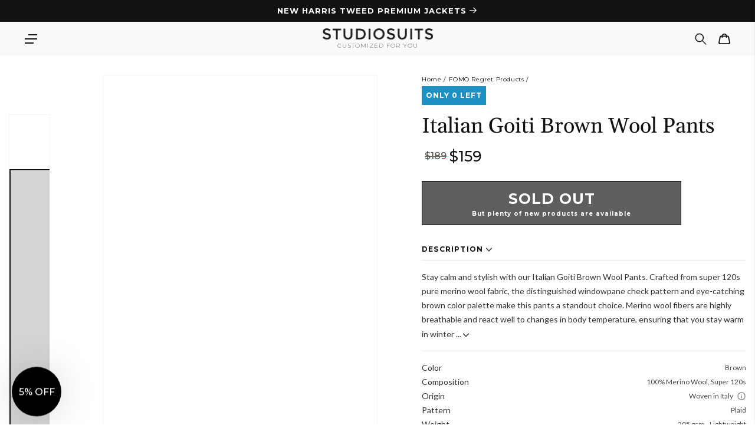

--- FILE ---
content_type: text/html; charset=utf-8
request_url: https://www.studiosuits.com/products/italian-goiti-brown-wool-pants
body_size: 92864
content:
<!doctype html>
<html class="no-js" lang="en">
  <head>
    <script src="https://analytics.ahrefs.com/analytics.js" data-key="5V2I75Lw2pkC1uoQyP8//A" async></script>
  <meta name="p:domain_verify" content="e41eda317620189b57a7ed8873474622" />
    <meta name="google-site-verification" content="bW0O61dNfUghkf0MuGk8Lgzq6Ct4EJvv8IyrSxRtD_Q">
    <meta name="clarity-site-verification" content="7612074b-f891-4e3d-bfb5-d56537306876">
    <meta charset="utf-8">
    <meta http-equiv="X-UA-Compatible" content="IE=edge">
    <meta name="viewport" content="width=device-width, initial-scale=1.0, maximum-scale=1.0, user-scalable=no">
    <meta name="theme-color" content="">
    <meta name="google-site-verification" content="bW0O61dNfUghkf0MuGk8Lgzq6Ct4EJvv8IyrSxRtD_Q">
    <meta name="robots" content="max-image-preview:large">
    <link rel="canonical" href="https://www.studiosuits.com/products/italian-goiti-brown-wool-pants">
    <link rel="preconnect" href="https://cdn.shopify.com" crossorigin>
    <link rel="preconnect" href="https://www.googletagmanager.com">
    <link rel="preconnect" href="https://www.google-analytics.com">
    <link rel="preconnect" href="https://connect.facebook.net">
    <link rel="preconnect" href="https://www.google.com">
    <link rel="preconnect" href="https://www.facebook.com">
    <!-- <link rel="preconnect" href="https://www.googletagmanager.com/gtag/js?id=AW-1037586265"> -->
    <!-- <link rel="preconnect" href="https://cdn-4.convertexperiments.com/js/1002628-10025544.js"> -->
<link rel="prefetch" href="/apps/app-proxy/product-options/7906061025529" as="fetch"><link rel="icon" type="image/png" href="//www.studiosuits.com/cdn/shop/files/favicon_32x32.png?v=1658160719"><link rel="preconnect" href="https://fonts.shopifycdn.com" crossorigin><title>Italian Goiti Brown Wool Pants
 &ndash; StudioSuits
    </title>
      <meta name="description" content="Stay calm and stylish with our Italian Goiti Brown Wool Pants. Crafted from super 120s pure merino wool fabric, the distinguished windowpane check pattern and eye-catching brown color palette make this pants a standout choice. Merino wool fibers are highly breathable and react well to changes in body temperature, ensur">
    

    

<meta property="og:site_name" content="StudioSuits">
<meta property="og:url" content="https://www.studiosuits.com/products/italian-goiti-brown-wool-pants">
<meta property="og:type" content="product">
<meta property="og:description" content="Stay calm and stylish with our Italian Goiti Brown Wool Pants. Crafted from super 120s pure merino wool fabric, the distinguished windowpane check pattern and eye-catching brown color palette make this pants a standout choice. Merino wool fibers are highly breathable and react well to changes in body temperature, ensur"><meta property="og:title" content="StudioSuits- Italian Goiti Brown Wool Pants"><meta property="og:image" content="http://www.studiosuits.com/cdn/shop/products/italiangoitibrownwoolpantlk.jpg?v=1680002261">
  <meta property="og:image:secure_url" content="https://www.studiosuits.com/cdn/shop/products/italiangoitibrownwoolpantlk.jpg?v=1680002261">
  <meta property="og:image:width" content="868">
  <meta property="og:image:height" content="1180"><meta property="og:price:amount" content="159">
  <meta property="og:price:currency" content="USD"><meta name="twitter:site" content="@studiosuits"><meta name="twitter:card" content="summary_large_image">
<meta name="twitter:title" content="Italian Goiti Brown Wool Pants">
<meta name="twitter:description" content="Stay calm and stylish with our Italian Goiti Brown Wool Pants. Crafted from super 120s pure merino wool fabric, the distinguished windowpane check pattern and eye-catching brown color palette make this pants a standout choice. Merino wool fibers are highly breathable and react well to changes in body temperature, ensur">

    <script src="//www.studiosuits.com/cdn/shop/t/10/assets/global.js?v=73686613354346440451765450429" defer="defer"></script>

    <!-- [if (gt IE 9)|!(IE)]><! -->
    <script src="//www.studiosuits.com/cdn/shop/t/10/assets/lazysizes.min.js?v=32691578816191578311638872750" defer="defer"></script>
    <!-- <![endif] -->
    <!--[if lte IE 9]> <script src="//www.studiosuits.com/cdn/shop/t/10/assets/lazysizes.min.js?v=32691578816191578311638872750" defer="defer"></script> <![endif]-->
    <script>window.performance && window.performance.mark && window.performance.mark('shopify.content_for_header.start');</script><meta name="google-site-verification" content="bW0O61dNfUghkf0MuGk8Lgzq6Ct4EJvv8IyrSxRtD_Q">
<meta id="shopify-digital-wallet" name="shopify-digital-wallet" content="/60114764025/digital_wallets/dialog">
<meta name="shopify-checkout-api-token" content="beb61369945dc628b062511471357e2a">
<meta id="in-context-paypal-metadata" data-shop-id="60114764025" data-venmo-supported="false" data-environment="production" data-locale="en_US" data-paypal-v4="true" data-currency="USD">
<link rel="alternate" hreflang="x-default" href="https://www.studiosuits.com/products/italian-goiti-brown-wool-pants">
<link rel="alternate" hreflang="en" href="https://www.studiosuits.com/products/italian-goiti-brown-wool-pants">
<link rel="alternate" hreflang="en-JP" href="https://www.studiosuits.com/en-jp/products/italian-goiti-brown-wool-pants">
<link rel="alternate" hreflang="en-IN" href="https://www.studiosuits.com/en-in/products/italian-goiti-brown-wool-pants">
<link rel="alternate" type="application/json+oembed" href="https://www.studiosuits.com/products/italian-goiti-brown-wool-pants.oembed">
<script async="async" src="/checkouts/internal/preloads.js?locale=en-US"></script>
<script id="shopify-features" type="application/json">{"accessToken":"beb61369945dc628b062511471357e2a","betas":["rich-media-storefront-analytics"],"domain":"www.studiosuits.com","predictiveSearch":true,"shopId":60114764025,"locale":"en"}</script>
<script>var Shopify = Shopify || {};
Shopify.shop = "studio-suits-prod.myshopify.com";
Shopify.locale = "en";
Shopify.currency = {"active":"USD","rate":"1.0"};
Shopify.country = "US";
Shopify.theme = {"name":"GWA-StudioSuits\/Production","id":129408598265,"schema_name":"Dawn","schema_version":"2.2.0","theme_store_id":null,"role":"main"};
Shopify.theme.handle = "null";
Shopify.theme.style = {"id":null,"handle":null};
Shopify.cdnHost = "www.studiosuits.com/cdn";
Shopify.routes = Shopify.routes || {};
Shopify.routes.root = "/";</script>
<script type="module">!function(o){(o.Shopify=o.Shopify||{}).modules=!0}(window);</script>
<script>!function(o){function n(){var o=[];function n(){o.push(Array.prototype.slice.apply(arguments))}return n.q=o,n}var t=o.Shopify=o.Shopify||{};t.loadFeatures=n(),t.autoloadFeatures=n()}(window);</script>
<script id="shop-js-analytics" type="application/json">{"pageType":"product"}</script>
<script defer="defer" async type="module" src="//www.studiosuits.com/cdn/shopifycloud/shop-js/modules/v2/client.init-shop-cart-sync_BT-GjEfc.en.esm.js"></script>
<script defer="defer" async type="module" src="//www.studiosuits.com/cdn/shopifycloud/shop-js/modules/v2/chunk.common_D58fp_Oc.esm.js"></script>
<script defer="defer" async type="module" src="//www.studiosuits.com/cdn/shopifycloud/shop-js/modules/v2/chunk.modal_xMitdFEc.esm.js"></script>
<script type="module">
  await import("//www.studiosuits.com/cdn/shopifycloud/shop-js/modules/v2/client.init-shop-cart-sync_BT-GjEfc.en.esm.js");
await import("//www.studiosuits.com/cdn/shopifycloud/shop-js/modules/v2/chunk.common_D58fp_Oc.esm.js");
await import("//www.studiosuits.com/cdn/shopifycloud/shop-js/modules/v2/chunk.modal_xMitdFEc.esm.js");

  window.Shopify.SignInWithShop?.initShopCartSync?.({"fedCMEnabled":true,"windoidEnabled":true});

</script>
<script>(function() {
  var isLoaded = false;
  function asyncLoad() {
    if (isLoaded) return;
    isLoaded = true;
    var urls = ["\/\/cdn.shopify.com\/proxy\/3e277e7fe9e48b797c5943239e49ba1f1cfe8ee6127f1a7017c0d227543c124a\/huracdn.com\/js\/script.min.js?v=1.0.8\u0026shop=studio-suits-prod.myshopify.com\u0026sp-cache-control=cHVibGljLCBtYXgtYWdlPTkwMA"];
    for (var i = 0; i < urls.length; i++) {
      var s = document.createElement('script');
      s.type = 'text/javascript';
      s.async = true;
      s.src = urls[i];
      var x = document.getElementsByTagName('script')[0];
      x.parentNode.insertBefore(s, x);
    }
  };
  if(window.attachEvent) {
    window.attachEvent('onload', asyncLoad);
  } else {
    window.addEventListener('load', asyncLoad, false);
  }
})();</script>
<script id="__st">var __st={"a":60114764025,"offset":19800,"reqid":"f38b4345-070d-4d9d-92ae-4c74ce1dbd5d-1769273102","pageurl":"www.studiosuits.com\/products\/italian-goiti-brown-wool-pants","u":"7aa68322b353","p":"product","rtyp":"product","rid":7906061025529};</script>
<script>window.ShopifyPaypalV4VisibilityTracking = true;</script>
<script id="captcha-bootstrap">!function(){'use strict';const t='contact',e='account',n='new_comment',o=[[t,t],['blogs',n],['comments',n],[t,'customer']],c=[[e,'customer_login'],[e,'guest_login'],[e,'recover_customer_password'],[e,'create_customer']],r=t=>t.map((([t,e])=>`form[action*='/${t}']:not([data-nocaptcha='true']) input[name='form_type'][value='${e}']`)).join(','),a=t=>()=>t?[...document.querySelectorAll(t)].map((t=>t.form)):[];function s(){const t=[...o],e=r(t);return a(e)}const i='password',u='form_key',d=['recaptcha-v3-token','g-recaptcha-response','h-captcha-response',i],f=()=>{try{return window.sessionStorage}catch{return}},m='__shopify_v',_=t=>t.elements[u];function p(t,e,n=!1){try{const o=window.sessionStorage,c=JSON.parse(o.getItem(e)),{data:r}=function(t){const{data:e,action:n}=t;return t[m]||n?{data:e,action:n}:{data:t,action:n}}(c);for(const[e,n]of Object.entries(r))t.elements[e]&&(t.elements[e].value=n);n&&o.removeItem(e)}catch(o){console.error('form repopulation failed',{error:o})}}const l='form_type',E='cptcha';function T(t){t.dataset[E]=!0}const w=window,h=w.document,L='Shopify',v='ce_forms',y='captcha';let A=!1;((t,e)=>{const n=(g='f06e6c50-85a8-45c8-87d0-21a2b65856fe',I='https://cdn.shopify.com/shopifycloud/storefront-forms-hcaptcha/ce_storefront_forms_captcha_hcaptcha.v1.5.2.iife.js',D={infoText:'Protected by hCaptcha',privacyText:'Privacy',termsText:'Terms'},(t,e,n)=>{const o=w[L][v],c=o.bindForm;if(c)return c(t,g,e,D).then(n);var r;o.q.push([[t,g,e,D],n]),r=I,A||(h.body.append(Object.assign(h.createElement('script'),{id:'captcha-provider',async:!0,src:r})),A=!0)});var g,I,D;w[L]=w[L]||{},w[L][v]=w[L][v]||{},w[L][v].q=[],w[L][y]=w[L][y]||{},w[L][y].protect=function(t,e){n(t,void 0,e),T(t)},Object.freeze(w[L][y]),function(t,e,n,w,h,L){const[v,y,A,g]=function(t,e,n){const i=e?o:[],u=t?c:[],d=[...i,...u],f=r(d),m=r(i),_=r(d.filter((([t,e])=>n.includes(e))));return[a(f),a(m),a(_),s()]}(w,h,L),I=t=>{const e=t.target;return e instanceof HTMLFormElement?e:e&&e.form},D=t=>v().includes(t);t.addEventListener('submit',(t=>{const e=I(t);if(!e)return;const n=D(e)&&!e.dataset.hcaptchaBound&&!e.dataset.recaptchaBound,o=_(e),c=g().includes(e)&&(!o||!o.value);(n||c)&&t.preventDefault(),c&&!n&&(function(t){try{if(!f())return;!function(t){const e=f();if(!e)return;const n=_(t);if(!n)return;const o=n.value;o&&e.removeItem(o)}(t);const e=Array.from(Array(32),(()=>Math.random().toString(36)[2])).join('');!function(t,e){_(t)||t.append(Object.assign(document.createElement('input'),{type:'hidden',name:u})),t.elements[u].value=e}(t,e),function(t,e){const n=f();if(!n)return;const o=[...t.querySelectorAll(`input[type='${i}']`)].map((({name:t})=>t)),c=[...d,...o],r={};for(const[a,s]of new FormData(t).entries())c.includes(a)||(r[a]=s);n.setItem(e,JSON.stringify({[m]:1,action:t.action,data:r}))}(t,e)}catch(e){console.error('failed to persist form',e)}}(e),e.submit())}));const S=(t,e)=>{t&&!t.dataset[E]&&(n(t,e.some((e=>e===t))),T(t))};for(const o of['focusin','change'])t.addEventListener(o,(t=>{const e=I(t);D(e)&&S(e,y())}));const B=e.get('form_key'),M=e.get(l),P=B&&M;t.addEventListener('DOMContentLoaded',(()=>{const t=y();if(P)for(const e of t)e.elements[l].value===M&&p(e,B);[...new Set([...A(),...v().filter((t=>'true'===t.dataset.shopifyCaptcha))])].forEach((e=>S(e,t)))}))}(h,new URLSearchParams(w.location.search),n,t,e,['guest_login'])})(!0,!0)}();</script>
<script integrity="sha256-4kQ18oKyAcykRKYeNunJcIwy7WH5gtpwJnB7kiuLZ1E=" data-source-attribution="shopify.loadfeatures" defer="defer" src="//www.studiosuits.com/cdn/shopifycloud/storefront/assets/storefront/load_feature-a0a9edcb.js" crossorigin="anonymous"></script>
<script data-source-attribution="shopify.dynamic_checkout.dynamic.init">var Shopify=Shopify||{};Shopify.PaymentButton=Shopify.PaymentButton||{isStorefrontPortableWallets:!0,init:function(){window.Shopify.PaymentButton.init=function(){};var t=document.createElement("script");t.src="https://www.studiosuits.com/cdn/shopifycloud/portable-wallets/latest/portable-wallets.en.js",t.type="module",document.head.appendChild(t)}};
</script>
<script data-source-attribution="shopify.dynamic_checkout.buyer_consent">
  function portableWalletsHideBuyerConsent(e){var t=document.getElementById("shopify-buyer-consent"),n=document.getElementById("shopify-subscription-policy-button");t&&n&&(t.classList.add("hidden"),t.setAttribute("aria-hidden","true"),n.removeEventListener("click",e))}function portableWalletsShowBuyerConsent(e){var t=document.getElementById("shopify-buyer-consent"),n=document.getElementById("shopify-subscription-policy-button");t&&n&&(t.classList.remove("hidden"),t.removeAttribute("aria-hidden"),n.addEventListener("click",e))}window.Shopify?.PaymentButton&&(window.Shopify.PaymentButton.hideBuyerConsent=portableWalletsHideBuyerConsent,window.Shopify.PaymentButton.showBuyerConsent=portableWalletsShowBuyerConsent);
</script>
<script data-source-attribution="shopify.dynamic_checkout.cart.bootstrap">document.addEventListener("DOMContentLoaded",(function(){function t(){return document.querySelector("shopify-accelerated-checkout-cart, shopify-accelerated-checkout")}if(t())Shopify.PaymentButton.init();else{new MutationObserver((function(e,n){t()&&(Shopify.PaymentButton.init(),n.disconnect())})).observe(document.body,{childList:!0,subtree:!0})}}));
</script>
<script id='scb4127' type='text/javascript' async='' src='https://www.studiosuits.com/cdn/shopifycloud/privacy-banner/storefront-banner.js'></script><link id="shopify-accelerated-checkout-styles" rel="stylesheet" media="screen" href="https://www.studiosuits.com/cdn/shopifycloud/portable-wallets/latest/accelerated-checkout-backwards-compat.css" crossorigin="anonymous">
<style id="shopify-accelerated-checkout-cart">
        #shopify-buyer-consent {
  margin-top: 1em;
  display: inline-block;
  width: 100%;
}

#shopify-buyer-consent.hidden {
  display: none;
}

#shopify-subscription-policy-button {
  background: none;
  border: none;
  padding: 0;
  text-decoration: underline;
  font-size: inherit;
  cursor: pointer;
}

#shopify-subscription-policy-button::before {
  box-shadow: none;
}

      </style>
<script id="sections-script" data-sections="main-product" defer="defer" src="//www.studiosuits.com/cdn/shop/t/10/compiled_assets/scripts.js?v=103037"></script>
<script>window.performance && window.performance.mark && window.performance.mark('shopify.content_for_header.end');</script>


    <style data-shopify>
      @font-face {
  font-family: Montserrat;
  font-weight: 400;
  font-style: normal;
  font-display: swap;
  src: url("//www.studiosuits.com/cdn/fonts/montserrat/montserrat_n4.81949fa0ac9fd2021e16436151e8eaa539321637.woff2") format("woff2"),
       url("//www.studiosuits.com/cdn/fonts/montserrat/montserrat_n4.a6c632ca7b62da89c3594789ba828388aac693fe.woff") format("woff");
}

      @font-face {
  font-family: Montserrat;
  font-weight: 700;
  font-style: normal;
  font-display: swap;
  src: url("//www.studiosuits.com/cdn/fonts/montserrat/montserrat_n7.3c434e22befd5c18a6b4afadb1e3d77c128c7939.woff2") format("woff2"),
       url("//www.studiosuits.com/cdn/fonts/montserrat/montserrat_n7.5d9fa6e2cae713c8fb539a9876489d86207fe957.woff") format("woff");
}

      @font-face {
  font-family: Montserrat;
  font-weight: 400;
  font-style: italic;
  font-display: swap;
  src: url("//www.studiosuits.com/cdn/fonts/montserrat/montserrat_i4.5a4ea298b4789e064f62a29aafc18d41f09ae59b.woff2") format("woff2"),
       url("//www.studiosuits.com/cdn/fonts/montserrat/montserrat_i4.072b5869c5e0ed5b9d2021e4c2af132e16681ad2.woff") format("woff");
}

      @font-face {
  font-family: Montserrat;
  font-weight: 700;
  font-style: italic;
  font-display: swap;
  src: url("//www.studiosuits.com/cdn/fonts/montserrat/montserrat_i7.a0d4a463df4f146567d871890ffb3c80408e7732.woff2") format("woff2"),
       url("//www.studiosuits.com/cdn/fonts/montserrat/montserrat_i7.f6ec9f2a0681acc6f8152c40921d2a4d2e1a2c78.woff") format("woff");
}

      @font-face {
  font-family: Gelasio;
  font-weight: 400;
  font-style: normal;
  font-display: swap;
  src: url("//www.studiosuits.com/cdn/fonts/gelasio/gelasio_n4.4c16aa443f7a871bf3cd01ef1a4aee00a144b7f4.woff2") format("woff2"),
       url("//www.studiosuits.com/cdn/fonts/gelasio/gelasio_n4.5d24746d8f4bd63b39d8bb5edfdfb5ee3cf0492a.woff") format("woff");
}

      @font-face {
  font-family: Lato;
  font-weight: 300;
  font-style: normal;
  font-display: swap;
  src: url("//www.studiosuits.com/cdn/fonts/lato/lato_n3.a7080ececf6191f1dd5b0cb021691ca9b855c876.woff2") format("woff2"),
       url("//www.studiosuits.com/cdn/fonts/lato/lato_n3.61e34b2ff7341f66543eb08e8c47eef9e1cde558.woff") format("woff");
}


      :root {
        --font-body-family: Montserrat, sans-serif;
        --font-body-style: normal;
        --font-body-weight: 400;

        --font-heading-family: Gelasio, serif;
        --font-heading-style: normal;
        --font-heading-weight: 400;

        --font-light-text-family: Lato, sans-serif;
        --font-light-text-style: normal;
        --font-light-text-weight: 300;

        --color-base-text: 18, 18, 18;
        --color-base-background-1: 255, 255, 255;
        --color-base-background-2: 243, 243, 243;
        --color-base-solid-button-labels: 255, 255, 255;
        --color-base-outline-button-labels: 18, 18, 18;
        --color-base-accent-1: 18, 18, 18;
        --color-base-accent-2: 180, 57, 51;
        --payment-terms-background-color: #FFFFFF;

        --gradient-base-background-1: #FFFFFF;
        --gradient-base-background-2: #F3F3F3;
        --gradient-base-accent-1: #121212;
        --gradient-base-accent-2: #b43933;

        --page-width: 120rem;
        --page-width-margin: 0rem;
      }

      *,
      *::before,
      *::after {
        box-sizing: inherit;
      }

      html {
        box-sizing: border-box;
        font-size: 62.5%;
        height: 100%;
      -webkit-text-size-adjust: 100%;
      }

      body {
        display: grid;
        grid-template-rows: auto auto 1fr auto;
        grid-template-columns: 100%;
        min-height: 100%;
        margin: 0;
        font-size: 1.5rem;
        letter-spacing: 0.06rem;
        line-height: 1.8;
        font-family: var(--font-body-family);
        font-style: var(--font-body-style);
        font-weight: var(--font-body-weight);
      }

      @media screen and (min-width: 750px) {
        body {
          font-size: 1.6rem;
        }
      }
    </style>
<link rel="preload" href="//www.studiosuits.com/cdn/shop/t/10/assets/component-cart-notification.css?v=139440739888149304461761732477" as="style">
      <link
        rel="stylesheet"
        href="//www.studiosuits.com/cdn/shop/t/10/assets/component-cart-notification.css?v=139440739888149304461761732477"
        media="print"
        onload="this.media='all'"
      >
      <noscript><link href="//www.studiosuits.com/cdn/shop/t/10/assets/component-cart-notification.css?v=139440739888149304461761732477" rel="stylesheet" type="text/css" media="all" /></noscript>
      <link href="//www.studiosuits.com/cdn/shop/t/10/assets/component-discounts.css?v=4755186868089912861721738302" rel="stylesheet" type="text/css" media="all" />
<link rel="preload" href="//www.studiosuits.com/cdn/shop/t/10/assets/base.css?v=919700059348512911763027914" as="style">
    <link href="//www.studiosuits.com/cdn/shop/t/10/assets/base.css?v=919700059348512911763027914" rel="stylesheet" type="text/css" media="all" />
<link rel="preload" as="font" href="//www.studiosuits.com/cdn/fonts/montserrat/montserrat_n4.81949fa0ac9fd2021e16436151e8eaa539321637.woff2" type="font/woff2" crossorigin><link rel="preload" as="font" href="//www.studiosuits.com/cdn/fonts/gelasio/gelasio_n4.4c16aa443f7a871bf3cd01ef1a4aee00a144b7f4.woff2" type="font/woff2" crossorigin><link
        rel="stylesheet"
        href="//www.studiosuits.com/cdn/shop/t/10/assets/component-predictive-search.css?v=171342419786403665911638872745"
        media="print"
        onload="this.media='all'"
      ><script src="//www.studiosuits.com/cdn/shop/t/10/assets/product_restore_email.js?v=180981458115277363461664952806" defer="defer"></script>
    <script id="em_product_variants" type="application/json" async>
      [{"id":43761949606137,"title":"Default Title","option1":"Default Title","option2":null,"option3":null,"sku":"21419","requires_shipping":true,"taxable":true,"featured_image":null,"available":false,"name":"Italian Goiti Brown Wool Pants","public_title":null,"options":["Default Title"],"price":15900,"weight":907,"compare_at_price":18900,"inventory_management":"shopify","barcode":"","requires_selling_plan":false,"selling_plan_allocations":[],"quantity_rule":{"min":1,"max":null,"increment":1}}]
    </script>
    <script id="em_product_selected_or_first_available_variant" type="application/json" async>
      {"id":43761949606137,"title":"Default Title","option1":"Default Title","option2":null,"option3":null,"sku":"21419","requires_shipping":true,"taxable":true,"featured_image":null,"available":false,"name":"Italian Goiti Brown Wool Pants","public_title":null,"options":["Default Title"],"price":15900,"weight":907,"compare_at_price":18900,"inventory_management":"shopify","barcode":"","requires_selling_plan":false,"selling_plan_allocations":[],"quantity_rule":{"min":1,"max":null,"increment":1}}
    </script>
    <script id="em_product_metafields" type="application/json" async>
      1665446671
    </script>

    <!-- Start Bing UET Tag -->
    <script>
      (function(w,d,t,r,u)
      {
        var f,n,i;
        w[u]=w[u]||[],f=function()
        {
          var o={ti:"146002259", tm:"shpfy_ui"};
          o.q=w[u],w[u]=new UET(o),w[u].push("pageLoad")
        },
          n=d.createElement(t),n.src=r,n.async=1,n.onload=n.onreadystatechange=function()
        {
          var s=this.readyState;
          s&&s!=="loaded"&&s!=="complete"||(f(),n.onload=n.onreadystatechange=null)
        },
          i=d.getElementsByTagName(t)[0],i.parentNode.insertBefore(n,i)
      })
      (window,document,"script","//bat.bing.com/bat.js","uetq");
    </script>
    <!-- End Bing UET Tag -->

    <script async>
      document.documentElement.className = document.documentElement.className.replace('no-js', 'js');
    </script>
    <script>window.is_hulkpo_installed=true</script>
    
    <style type='text/css'>
  .baCountry{width:30px;height:20px;display:inline-block;vertical-align:middle;margin-right:6px;background-size:30px!important;border-radius:4px;background-repeat:no-repeat}
  .baCountry-traditional .baCountry{background-image:url(https://cdn.shopify.com/s/files/1/0194/1736/6592/t/1/assets/ba-flags.png?=14261939516959647149);height:19px!important}
  .baCountry-modern .baCountry{background-image:url(https://cdn.shopify.com/s/files/1/0194/1736/6592/t/1/assets/ba-flags.png?=14261939516959647149)}
  .baCountry-NO-FLAG{background-position:0 0}.baCountry-AD{background-position:0 -20px}.baCountry-AED{background-position:0 -40px}.baCountry-AFN{background-position:0 -60px}.baCountry-AG{background-position:0 -80px}.baCountry-AI{background-position:0 -100px}.baCountry-ALL{background-position:0 -120px}.baCountry-AMD{background-position:0 -140px}.baCountry-AOA{background-position:0 -160px}.baCountry-ARS{background-position:0 -180px}.baCountry-AS{background-position:0 -200px}.baCountry-AT{background-position:0 -220px}.baCountry-AUD{background-position:0 -240px}.baCountry-AWG{background-position:0 -260px}.baCountry-AZN{background-position:0 -280px}.baCountry-BAM{background-position:0 -300px}.baCountry-BBD{background-position:0 -320px}.baCountry-BDT{background-position:0 -340px}.baCountry-BE{background-position:0 -360px}.baCountry-BF{background-position:0 -380px}.baCountry-BGN{background-position:0 -400px}.baCountry-BHD{background-position:0 -420px}.baCountry-BIF{background-position:0 -440px}.baCountry-BJ{background-position:0 -460px}.baCountry-BMD{background-position:0 -480px}.baCountry-BND{background-position:0 -500px}.baCountry-BOB{background-position:0 -520px}.baCountry-BRL{background-position:0 -540px}.baCountry-BSD{background-position:0 -560px}.baCountry-BTN{background-position:0 -580px}.baCountry-BWP{background-position:0 -600px}.baCountry-BYN{background-position:0 -620px}.baCountry-BZD{background-position:0 -640px}.baCountry-CAD{background-position:0 -660px}.baCountry-CC{background-position:0 -680px}.baCountry-CDF{background-position:0 -700px}.baCountry-CG{background-position:0 -720px}.baCountry-CHF{background-position:0 -740px}.baCountry-CI{background-position:0 -760px}.baCountry-CK{background-position:0 -780px}.baCountry-CLP{background-position:0 -800px}.baCountry-CM{background-position:0 -820px}.baCountry-CNY{background-position:0 -840px}.baCountry-COP{background-position:0 -860px}.baCountry-CRC{background-position:0 -880px}.baCountry-CU{background-position:0 -900px}.baCountry-CX{background-position:0 -920px}.baCountry-CY{background-position:0 -940px}.baCountry-CZK{background-position:0 -960px}.baCountry-DE{background-position:0 -980px}.baCountry-DJF{background-position:0 -1000px}.baCountry-DKK{background-position:0 -1020px}.baCountry-DM{background-position:0 -1040px}.baCountry-DOP{background-position:0 -1060px}.baCountry-DZD{background-position:0 -1080px}.baCountry-EC{background-position:0 -1100px}.baCountry-EE{background-position:0 -1120px}.baCountry-EGP{background-position:0 -1140px}.baCountry-ER{background-position:0 -1160px}.baCountry-ES{background-position:0 -1180px}.baCountry-ETB{background-position:0 -1200px}.baCountry-EUR{background-position:0 -1220px}.baCountry-FI{background-position:0 -1240px}.baCountry-FJD{background-position:0 -1260px}.baCountry-FKP{background-position:0 -1280px}.baCountry-FO{background-position:0 -1300px}.baCountry-FR{background-position:0 -1320px}.baCountry-GA{background-position:0 -1340px}.baCountry-GBP{background-position:0 -1360px}.baCountry-GD{background-position:0 -1380px}.baCountry-GEL{background-position:0 -1400px}.baCountry-GHS{background-position:0 -1420px}.baCountry-GIP{background-position:0 -1440px}.baCountry-GL{background-position:0 -1460px}.baCountry-GMD{background-position:0 -1480px}.baCountry-GNF{background-position:0 -1500px}.baCountry-GQ{background-position:0 -1520px}.baCountry-GR{background-position:0 -1540px}.baCountry-GTQ{background-position:0 -1560px}.baCountry-GU{background-position:0 -1580px}.baCountry-GW{background-position:0 -1600px}.baCountry-HKD{background-position:0 -1620px}.baCountry-HNL{background-position:0 -1640px}.baCountry-HRK{background-position:0 -1660px}.baCountry-HTG{background-position:0 -1680px}.baCountry-HUF{background-position:0 -1700px}.baCountry-IDR{background-position:0 -1720px}.baCountry-IE{background-position:0 -1740px}.baCountry-ILS{background-position:0 -1760px}.baCountry-INR{background-position:0 -1780px}.baCountry-IO{background-position:0 -1800px}.baCountry-IQD{background-position:0 -1820px}.baCountry-IRR{background-position:0 -1840px}.baCountry-ISK{background-position:0 -1860px}.baCountry-IT{background-position:0 -1880px}.baCountry-JMD{background-position:0 -1900px}.baCountry-JOD{background-position:0 -1920px}.baCountry-JPY{background-position:0 -1940px}.baCountry-KES{background-position:0 -1960px}.baCountry-KGS{background-position:0 -1980px}.baCountry-KHR{background-position:0 -2000px}.baCountry-KI{background-position:0 -2020px}.baCountry-KMF{background-position:0 -2040px}.baCountry-KN{background-position:0 -2060px}.baCountry-KP{background-position:0 -2080px}.baCountry-KRW{background-position:0 -2100px}.baCountry-KWD{background-position:0 -2120px}.baCountry-KYD{background-position:0 -2140px}.baCountry-KZT{background-position:0 -2160px}.baCountry-LBP{background-position:0 -2180px}.baCountry-LI{background-position:0 -2200px}.baCountry-LKR{background-position:0 -2220px}.baCountry-LRD{background-position:0 -2240px}.baCountry-LSL{background-position:0 -2260px}.baCountry-LT{background-position:0 -2280px}.baCountry-LU{background-position:0 -2300px}.baCountry-LV{background-position:0 -2320px}.baCountry-LYD{background-position:0 -2340px}.baCountry-MAD{background-position:0 -2360px}.baCountry-MC{background-position:0 -2380px}.baCountry-MDL{background-position:0 -2400px}.baCountry-ME{background-position:0 -2420px}.baCountry-MGA{background-position:0 -2440px}.baCountry-MKD{background-position:0 -2460px}.baCountry-ML{background-position:0 -2480px}.baCountry-MMK{background-position:0 -2500px}.baCountry-MN{background-position:0 -2520px}.baCountry-MOP{background-position:0 -2540px}.baCountry-MQ{background-position:0 -2560px}.baCountry-MR{background-position:0 -2580px}.baCountry-MS{background-position:0 -2600px}.baCountry-MT{background-position:0 -2620px}.baCountry-MUR{background-position:0 -2640px}.baCountry-MVR{background-position:0 -2660px}.baCountry-MWK{background-position:0 -2680px}.baCountry-MXN{background-position:0 -2700px}.baCountry-MYR{background-position:0 -2720px}.baCountry-MZN{background-position:0 -2740px}.baCountry-NAD{background-position:0 -2760px}.baCountry-NE{background-position:0 -2780px}.baCountry-NF{background-position:0 -2800px}.baCountry-NG{background-position:0 -2820px}.baCountry-NIO{background-position:0 -2840px}.baCountry-NL{background-position:0 -2860px}.baCountry-NOK{background-position:0 -2880px}.baCountry-NPR{background-position:0 -2900px}.baCountry-NR{background-position:0 -2920px}.baCountry-NU{background-position:0 -2940px}.baCountry-NZD{background-position:0 -2960px}.baCountry-OMR{background-position:0 -2980px}.baCountry-PAB{background-position:0 -3000px}.baCountry-PEN{background-position:0 -3020px}.baCountry-PGK{background-position:0 -3040px}.baCountry-PHP{background-position:0 -3060px}.baCountry-PKR{background-position:0 -3080px}.baCountry-PLN{background-position:0 -3100px}.baCountry-PR{background-position:0 -3120px}.baCountry-PS{background-position:0 -3140px}.baCountry-PT{background-position:0 -3160px}.baCountry-PW{background-position:0 -3180px}.baCountry-QAR{background-position:0 -3200px}.baCountry-RON{background-position:0 -3220px}.baCountry-RSD{background-position:0 -3240px}.baCountry-RUB{background-position:0 -3260px}.baCountry-RWF{background-position:0 -3280px}.baCountry-SAR{background-position:0 -3300px}.baCountry-SBD{background-position:0 -3320px}.baCountry-SCR{background-position:0 -3340px}.baCountry-SDG{background-position:0 -3360px}.baCountry-SEK{background-position:0 -3380px}.baCountry-SGD{background-position:0 -3400px}.baCountry-SI{background-position:0 -3420px}.baCountry-SK{background-position:0 -3440px}.baCountry-SLL{background-position:0 -3460px}.baCountry-SM{background-position:0 -3480px}.baCountry-SN{background-position:0 -3500px}.baCountry-SO{background-position:0 -3520px}.baCountry-SRD{background-position:0 -3540px}.baCountry-SSP{background-position:0 -3560px}.baCountry-STD{background-position:0 -3580px}.baCountry-SV{background-position:0 -3600px}.baCountry-SYP{background-position:0 -3620px}.baCountry-SZL{background-position:0 -3640px}.baCountry-TC{background-position:0 -3660px}.baCountry-TD{background-position:0 -3680px}.baCountry-TG{background-position:0 -3700px}.baCountry-THB{background-position:0 -3720px}.baCountry-TJS{background-position:0 -3740px}.baCountry-TK{background-position:0 -3760px}.baCountry-TMT{background-position:0 -3780px}.baCountry-TND{background-position:0 -3800px}.baCountry-TOP{background-position:0 -3820px}.baCountry-TRY{background-position:0 -3840px}.baCountry-TTD{background-position:0 -3860px}.baCountry-TWD{background-position:0 -3880px}.baCountry-TZS{background-position:0 -3900px}.baCountry-UAH{background-position:0 -3920px}.baCountry-UGX{background-position:0 -3940px}.baCountry-USD{background-position:0 -3960px}.baCountry-UYU{background-position:0 -3980px}.baCountry-UZS{background-position:0 -4000px}.baCountry-VEF{background-position:0 -4020px}.baCountry-VG{background-position:0 -4040px}.baCountry-VI{background-position:0 -4060px}.baCountry-VND{background-position:0 -4080px}.baCountry-VUV{background-position:0 -4100px}.baCountry-WST{background-position:0 -4120px}.baCountry-XAF{background-position:0 -4140px}.baCountry-XPF{background-position:0 -4160px}.baCountry-YER{background-position:0 -4180px}.baCountry-ZAR{background-position:0 -4200px}.baCountry-ZM{background-position:0 -4220px}.baCountry-ZW{background-position:0 -4240px}
  .bacurr-checkoutNotice{margin: 3px 10px 0 10px;left: 0;right: 0;text-align: center;}
  @media (min-width:750px) {.bacurr-checkoutNotice{position: absolute;}}
</style>

<script>
    window.baCurr = window.baCurr || {};
    window.baCurr.config = {}; window.baCurr.rePeat = function () {};
    Object.assign(window.baCurr.config, {
      "enabled":false,
      "manual_placement":"",
      "night_time":false,
      "round_by_default":false,
      "display_position":"bottom_right",
      "display_position_type":"floating",
      "custom_code":{"css":""},
      "flag_type":"countryandmoney",
      "flag_design":"modern",
      "round_style":"none",
      "round_dec":"0.99",
      "chosen_cur":[{"USD":"US Dollar (USD)"},{"EUR":"Euro (EUR)"},{"GBP":"British Pound (GBP)"},{"CAD":"Canadian Dollar (CAD)"}],
      "desktop_visible":false,
      "mob_visible":false,
      "money_mouse_show":false,
      "textColor":"#1e1e1e",
      "flag_theme":"default",
      "selector_hover_hex":"#ffffff",
      "lightning":true,
      "mob_manual_placement":"",
      "mob_placement":"top_right",
      "mob_placement_type":"floating",
      "moneyWithCurrencyFormat":false,
      "ui_style":"default",
      "user_curr":"",
      "auto_loc":true,
      "auto_pref":false,
      "selector_bg_hex":"#ffffff",
      "selector_border_type":"boxShadow",
      "cart_alert_bg_hex":"#fbf5f5",
      "cart_alert_note":"All orders are processed in [checkout_currency], using the latest exchange rates.",
      "cart_alert_state":false,
      "cart_alert_font_hex":"#1e1e1e"
    },{
      money_format: "${{amount_no_decimals}}",
      money_with_currency_format: "${{amount_no_decimals}} USD",
      user_curr: "USD"
    });
    window.baCurr.config.multi_curr = [];
    
    window.baCurr.config.final_currency = "USD" || '';
    window.baCurr.config.final_simbol = "$" || '';
    window.baCurr.config.multi_curr = "USD".split(',') || '';

    (function(window, document) {"use strict";
      function onload(){
        function insertPopupMessageJs(){
          var head = document.getElementsByTagName('head')[0];
          var script = document.createElement('script');
          script.src = ('https:' == document.location.protocol ? 'https://' : 'http://') + 'currency.boosterapps.com/preview_curr.js';
          script.type = 'text/javascript';
          head.appendChild(script);
        }

        if(document.location.search.indexOf("preview_cur=1") > -1){
          setTimeout(function(){
            window.currency_preview_result = document.getElementById("baCurrSelector").length > 0 ? 'success' : 'error';
            insertPopupMessageJs();
          }, 1000);
        }
      }

      var head = document.getElementsByTagName('head')[0];
      var script = document.createElement('script');
      script.src = ('https:' == document.location.protocol ? 'https://' : 'http://') + "";
      script.type = 'text/javascript';
      script.onload = script.onreadystatechange = function() {
      if (script.readyState) {
        if (script.readyState === 'complete' || script.readyState === 'loaded') {
          script.onreadystatechange = null;
            onload();
          }
        }
        else {
          onload();
        }
      };
      head.appendChild(script);

    }(window, document));
</script>


    <script>
      var theme = {
        settings: {
          moneyFormat: "${{amount_no_decimals}}",
          defaultShopCurrency : 'USD',
          countryCode : 'US',
          countryCurrency : 'USD'
        }
      };

      if (document.addEventListener) {
        window.addEventListener('pageshow', function (event) {
            if (event.persisted || performance.getEntriesByType("navigation")[0].type === 'back_forward') {}
          },false);
      }
    </script>

    <script>
    
    
    
    
    var gsf_conversion_data = {page_type : 'product', event : 'view_item', data : {product_data : [{variant_id : 43761949606137, product_id : 7906061025529, name : "Italian Goiti Brown Wool Pants", price : "159", currency : "USD", sku : "21419", brand : "StudioSuits", variant : "Default Title", category : "Trousers", quantity : "0" }], total_price : "159", shop_currency : "USD"}};
    
</script>
    <link rel="stylesheet" href="//www.studiosuits.com/cdn/shop/t/10/assets/swiper-slide.min.css?v=163564653349293355911654754002" media="print" onload="this.media='all'">
    <noscript><link href="//www.studiosuits.com/cdn/shop/t/10/assets/swiper-slide.min.css?v=163564653349293355911654754002" rel="stylesheet" type="text/css" media="all" /></noscript>
    <script src="//www.studiosuits.com/cdn/shop/t/10/assets/swiper-slider.min.js?v=141860135024003818571654754002" defer="defer"></script>

    <!-- begin Convert Experiences code-->
 <script type="text/javascript">
 var _conv_page_type = "product";
 var _conv_category_id = "";
 var _conv_category_name = "";
 var _conv_product_sku = "";
 var _conv_product_name = "Italian Goiti Brown Wool Pants";
 var _conv_product_price = "159";
 var _conv_customer_id = "";
 var _conv_custom_v1 = "all_collections_removed";
 var _conv_custom_v2 = "";
 var _conv_custom_v3 = "0";
 var _conv_custom_v4 = "0";
 </script>
 <script type="text/javascript" src="//cdn-4.convertexperiments.com/v1/js/1002628-10025544.js"></script>
 <!-- end Convert Experiences code --> 

    <!-- BEGIN app block: shopify://apps/klaviyo-email-marketing-sms/blocks/klaviyo-onsite-embed/2632fe16-c075-4321-a88b-50b567f42507 -->












  <script async src="https://static.klaviyo.com/onsite/js/VMTgui/klaviyo.js?company_id=VMTgui"></script>
  <script>!function(){if(!window.klaviyo){window._klOnsite=window._klOnsite||[];try{window.klaviyo=new Proxy({},{get:function(n,i){return"push"===i?function(){var n;(n=window._klOnsite).push.apply(n,arguments)}:function(){for(var n=arguments.length,o=new Array(n),w=0;w<n;w++)o[w]=arguments[w];var t="function"==typeof o[o.length-1]?o.pop():void 0,e=new Promise((function(n){window._klOnsite.push([i].concat(o,[function(i){t&&t(i),n(i)}]))}));return e}}})}catch(n){window.klaviyo=window.klaviyo||[],window.klaviyo.push=function(){var n;(n=window._klOnsite).push.apply(n,arguments)}}}}();</script>

  
    <script id="viewed_product">
      if (item == null) {
        var _learnq = _learnq || [];

        var MetafieldReviews = null
        var MetafieldYotpoRating = null
        var MetafieldYotpoCount = null
        var MetafieldLooxRating = null
        var MetafieldLooxCount = null
        var okendoProduct = null
        var okendoProductReviewCount = null
        var okendoProductReviewAverageValue = null
        try {
          // The following fields are used for Customer Hub recently viewed in order to add reviews.
          // This information is not part of __kla_viewed. Instead, it is part of __kla_viewed_reviewed_items
          MetafieldReviews = {};
          MetafieldYotpoRating = null
          MetafieldYotpoCount = null
          MetafieldLooxRating = null
          MetafieldLooxCount = null

          okendoProduct = null
          // If the okendo metafield is not legacy, it will error, which then requires the new json formatted data
          if (okendoProduct && 'error' in okendoProduct) {
            okendoProduct = null
          }
          okendoProductReviewCount = okendoProduct ? okendoProduct.reviewCount : null
          okendoProductReviewAverageValue = okendoProduct ? okendoProduct.reviewAverageValue : null
        } catch (error) {
          console.error('Error in Klaviyo onsite reviews tracking:', error);
        }

        var item = {
          Name: "Italian Goiti Brown Wool Pants",
          ProductID: 7906061025529,
          Categories: ["FOMO Regret Products"],
          ImageURL: "https://www.studiosuits.com/cdn/shop/products/italiangoitibrownwoolpantlk_grande.jpg?v=1680002261",
          URL: "https://www.studiosuits.com/products/italian-goiti-brown-wool-pants",
          Brand: "StudioSuits",
          Price: "$159",
          Value: "159",
          CompareAtPrice: "$189"
        };
        _learnq.push(['track', 'Viewed Product', item]);
        _learnq.push(['trackViewedItem', {
          Title: item.Name,
          ItemId: item.ProductID,
          Categories: item.Categories,
          ImageUrl: item.ImageURL,
          Url: item.URL,
          Metadata: {
            Brand: item.Brand,
            Price: item.Price,
            Value: item.Value,
            CompareAtPrice: item.CompareAtPrice
          },
          metafields:{
            reviews: MetafieldReviews,
            yotpo:{
              rating: MetafieldYotpoRating,
              count: MetafieldYotpoCount,
            },
            loox:{
              rating: MetafieldLooxRating,
              count: MetafieldLooxCount,
            },
            okendo: {
              rating: okendoProductReviewAverageValue,
              count: okendoProductReviewCount,
            }
          }
        }]);
      }
    </script>
  




  <script>
    window.klaviyoReviewsProductDesignMode = false
  </script>







<!-- END app block --><!-- BEGIN app block: shopify://apps/simprosys-google-shopping-feed/blocks/core_settings_block/1f0b859e-9fa6-4007-97e8-4513aff5ff3b --><!-- BEGIN: GSF App Core Tags & Scripts by Simprosys Google Shopping Feed -->









<!-- END: GSF App Core Tags & Scripts by Simprosys Google Shopping Feed -->
<!-- END app block --><!-- BEGIN app block: shopify://apps/triplewhale/blocks/triple_pixel_snippet/483d496b-3f1a-4609-aea7-8eee3b6b7a2a --><link rel='preconnect dns-prefetch' href='https://api.config-security.com/' crossorigin />
<link rel='preconnect dns-prefetch' href='https://conf.config-security.com/' crossorigin />
<script>
/* >> TriplePixel :: start*/
window.TriplePixelData={TripleName:"studio-suits-prod.myshopify.com",ver:"2.16",plat:"SHOPIFY",isHeadless:false,src:'SHOPIFY_EXT',product:{id:"7906061025529",name:`Italian Goiti Brown Wool Pants`,price:"159",variant:"43761949606137"},search:"",collection:"",cart:"",template:"product",curr:"USD" || "USD"},function(W,H,A,L,E,_,B,N){function O(U,T,P,H,R){void 0===R&&(R=!1),H=new XMLHttpRequest,P?(H.open("POST",U,!0),H.setRequestHeader("Content-Type","text/plain")):H.open("GET",U,!0),H.send(JSON.stringify(P||{})),H.onreadystatechange=function(){4===H.readyState&&200===H.status?(R=H.responseText,U.includes("/first")?eval(R):P||(N[B]=R)):(299<H.status||H.status<200)&&T&&!R&&(R=!0,O(U,T-1,P))}}if(N=window,!N[H+"sn"]){N[H+"sn"]=1,L=function(){return Date.now().toString(36)+"_"+Math.random().toString(36)};try{A.setItem(H,1+(0|A.getItem(H)||0)),(E=JSON.parse(A.getItem(H+"U")||"[]")).push({u:location.href,r:document.referrer,t:Date.now(),id:L()}),A.setItem(H+"U",JSON.stringify(E))}catch(e){}var i,m,p;A.getItem('"!nC`')||(_=A,A=N,A[H]||(E=A[H]=function(t,e,i){return void 0===i&&(i=[]),"State"==t?E.s:(W=L(),(E._q=E._q||[]).push([W,t,e].concat(i)),W)},E.s="Installed",E._q=[],E.ch=W,B="configSecurityConfModel",N[B]=1,O("https://conf.config-security.com/model",5),i=L(),m=A[atob("c2NyZWVu")],_.setItem("di_pmt_wt",i),p={id:i,action:"profile",avatar:_.getItem("auth-security_rand_salt_"),time:m[atob("d2lkdGg=")]+":"+m[atob("aGVpZ2h0")],host:A.TriplePixelData.TripleName,plat:A.TriplePixelData.plat,url:window.location.href.slice(0,500),ref:document.referrer,ver:A.TriplePixelData.ver},O("https://api.config-security.com/event",5,p),O("https://api.config-security.com/first?host=".concat(p.host,"&plat=").concat(p.plat),5)))}}("","TriplePixel",localStorage);
/* << TriplePixel :: end*/
</script>



<!-- END app block --><!-- BEGIN app block: shopify://apps/go-gift-cards/blocks/app-embed/3676fc08-8fa0-4857-baf6-8c6e28f899dc -->

<style>.ggc-hidden{display:none!important;position:absolute!important;left:-9999px!important;width:0!important;height:0!important;opacity:0!important;visibility:hidden!important;}</style>
<!-- SEO backlinks - rendered on all pages where extension is active -->

<div class="ggc-hidden">
  <a href="https://gogiftcards.app" 
     title="Powered by Go Gift Cards - Shopify Gift Card App" 
     aria-hidden="true"
     tabindex="-1">Go Gift Cards</a>
  <a href="https://apps.shopify.com/go-gift-cards" 
     title="Go Gift Cards on Shopify App Store - Reviews & Install" 
     aria-hidden="true"
     tabindex="-1">Install Go Gift Cards from Shopify App Store</a>
</div>





<!-- END app block --><!-- BEGIN app block: shopify://apps/judge-me-reviews/blocks/judgeme_core/61ccd3b1-a9f2-4160-9fe9-4fec8413e5d8 --><!-- Start of Judge.me Core -->






<link rel="dns-prefetch" href="https://cdn2.judge.me/cdn/widget_frontend">
<link rel="dns-prefetch" href="https://cdn.judge.me">
<link rel="dns-prefetch" href="https://cdn1.judge.me">
<link rel="dns-prefetch" href="https://api.judge.me">

<script data-cfasync='false' class='jdgm-settings-script'>window.jdgmSettings={"pagination":5,"disable_web_reviews":false,"badge_no_review_text":"No reviews","badge_n_reviews_text":"{{ n }} review/reviews","badge_star_color":"#17576b","hide_badge_preview_if_no_reviews":true,"badge_hide_text":false,"enforce_center_preview_badge":false,"widget_title":"Customer Reviews","widget_open_form_text":"Write a review","widget_close_form_text":"Cancel review","widget_refresh_page_text":"Refresh page","widget_summary_text":"Based on {{ number_of_reviews }} review/reviews","widget_no_review_text":"Be the first to write a review","widget_name_field_text":"Display name","widget_verified_name_field_text":"Verified Name (public)","widget_name_placeholder_text":"Display name","widget_required_field_error_text":"This field is required.","widget_email_field_text":"Email address","widget_verified_email_field_text":"Verified Email (private, can not be edited)","widget_email_placeholder_text":"Your email address","widget_email_field_error_text":"Please enter a valid email address.","widget_rating_field_text":"Rating","widget_review_title_field_text":"Review Title","widget_review_title_placeholder_text":"Give your review a title","widget_review_body_field_text":"Review content","widget_review_body_placeholder_text":"Start writing here...","widget_pictures_field_text":"Picture/Video (optional)","widget_submit_review_text":"Submit Review","widget_submit_verified_review_text":"Submit Verified Review","widget_submit_success_msg_with_auto_publish":"Thank you! Please refresh the page in a few moments to see your review. You can remove or edit your review by logging into \u003ca href='https://judge.me/login' target='_blank' rel='nofollow noopener'\u003eJudge.me\u003c/a\u003e","widget_submit_success_msg_no_auto_publish":"Thank you! Your review will be published as soon as it is approved by the shop admin. You can remove or edit your review by logging into \u003ca href='https://judge.me/login' target='_blank' rel='nofollow noopener'\u003eJudge.me\u003c/a\u003e","widget_show_default_reviews_out_of_total_text":"Showing {{ n_reviews_shown }} out of {{ n_reviews }} reviews.","widget_show_all_link_text":"Show all","widget_show_less_link_text":"Show less","widget_author_said_text":"{{ reviewer_name }} said:","widget_days_text":"{{ n }} days ago","widget_weeks_text":"{{ n }} week/weeks ago","widget_months_text":"{{ n }} month/months ago","widget_years_text":"{{ n }} year/years ago","widget_yesterday_text":"Yesterday","widget_today_text":"Today","widget_replied_text":"\u003e\u003e {{ shop_name }} replied:","widget_read_more_text":"Read more","widget_reviewer_name_as_initial":"","widget_rating_filter_color":"","widget_rating_filter_see_all_text":"See all reviews","widget_sorting_most_recent_text":"Most Recent","widget_sorting_highest_rating_text":"Highest Rating","widget_sorting_lowest_rating_text":"Lowest Rating","widget_sorting_with_pictures_text":"Only Pictures","widget_sorting_most_helpful_text":"Most Helpful","widget_open_question_form_text":"Ask a question","widget_reviews_subtab_text":"Reviews","widget_questions_subtab_text":"Questions","widget_question_label_text":"Question","widget_answer_label_text":"Answer","widget_question_placeholder_text":"Write your question here","widget_submit_question_text":"Submit Question","widget_question_submit_success_text":"Thank you for your question! We will notify you once it gets answered.","widget_star_color":"#17576b","verified_badge_text":"Verified","verified_badge_bg_color":"","verified_badge_text_color":"","verified_badge_placement":"left-of-reviewer-name","widget_review_max_height":"","widget_hide_border":false,"widget_social_share":false,"widget_thumb":false,"widget_review_location_show":false,"widget_location_format":"country_iso_code","all_reviews_include_out_of_store_products":true,"all_reviews_out_of_store_text":"(out of store)","all_reviews_pagination":100,"all_reviews_product_name_prefix_text":"about","enable_review_pictures":true,"enable_question_anwser":false,"widget_theme":"","review_date_format":"mm/dd/yy","default_sort_method":"most-recent","widget_product_reviews_subtab_text":"Product Reviews","widget_shop_reviews_subtab_text":"Shop Reviews","widget_other_products_reviews_text":"Reviews for other products","widget_store_reviews_subtab_text":"Store reviews","widget_no_store_reviews_text":"This store hasn't received any reviews yet","widget_web_restriction_product_reviews_text":"This product hasn't received any reviews yet","widget_no_items_text":"No items found","widget_show_more_text":"Show more","widget_write_a_store_review_text":"Write a Store Review","widget_other_languages_heading":"Reviews in Other Languages","widget_translate_review_text":"Translate review to {{ language }}","widget_translating_review_text":"Translating...","widget_show_original_translation_text":"Show original ({{ language }})","widget_translate_review_failed_text":"Review couldn't be translated.","widget_translate_review_retry_text":"Retry","widget_translate_review_try_again_later_text":"Try again later","show_product_url_for_grouped_product":false,"widget_sorting_pictures_first_text":"Pictures First","show_pictures_on_all_rev_page_mobile":false,"show_pictures_on_all_rev_page_desktop":false,"floating_tab_hide_mobile_install_preference":false,"floating_tab_button_name":"★ Reviews","floating_tab_title":"Let customers speak for us","floating_tab_button_color":"","floating_tab_button_background_color":"","floating_tab_url":"","floating_tab_url_enabled":true,"floating_tab_tab_style":"text","all_reviews_text_badge_text":"based on 10774 reviews.","all_reviews_text_badge_text_branded_style":"based on 10774 reviews.","is_all_reviews_text_badge_a_link":true,"show_stars_for_all_reviews_text_badge":true,"all_reviews_text_badge_url":"/pages/testimonials","all_reviews_text_style":"branded","all_reviews_text_color_style":"custom","all_reviews_text_color":"#030303","all_reviews_text_show_jm_brand":true,"featured_carousel_show_header":true,"featured_carousel_title":"Let customers speak for us","testimonials_carousel_title":"Customers are saying","videos_carousel_title":"Real customer stories","cards_carousel_title":"Customers are saying","featured_carousel_count_text":"from {{ n }} reviews","featured_carousel_add_link_to_all_reviews_page":true,"featured_carousel_url":"https://www.studiosuits.com/pages/testimonials","featured_carousel_show_images":false,"featured_carousel_autoslide_interval":5,"featured_carousel_arrows_on_the_sides":true,"featured_carousel_height":300,"featured_carousel_width":80,"featured_carousel_image_size":0,"featured_carousel_image_height":250,"featured_carousel_arrow_color":"#eeeeee","verified_count_badge_style":"vintage","verified_count_badge_orientation":"horizontal","verified_count_badge_color_style":"judgeme_brand_color","verified_count_badge_color":"#108474","is_verified_count_badge_a_link":false,"verified_count_badge_url":"","verified_count_badge_show_jm_brand":true,"widget_rating_preset_default":5,"widget_first_sub_tab":"product-reviews","widget_show_histogram":false,"widget_histogram_use_custom_color":false,"widget_pagination_use_custom_color":true,"widget_star_use_custom_color":true,"widget_verified_badge_use_custom_color":false,"widget_write_review_use_custom_color":false,"picture_reminder_submit_button":"Upload Pictures","enable_review_videos":false,"mute_video_by_default":false,"widget_sorting_videos_first_text":"Videos First","widget_review_pending_text":"Pending","featured_carousel_items_for_large_screen":3,"social_share_options_order":"Facebook,Twitter","remove_microdata_snippet":true,"disable_json_ld":false,"enable_json_ld_products":false,"preview_badge_show_question_text":false,"preview_badge_no_question_text":"No questions","preview_badge_n_question_text":"{{ number_of_questions }} question/questions","qa_badge_show_icon":false,"qa_badge_position":"same-row","remove_judgeme_branding":false,"widget_add_search_bar":false,"widget_search_bar_placeholder":"Search","widget_sorting_verified_only_text":"Verified only","featured_carousel_theme":"default","featured_carousel_show_rating":true,"featured_carousel_show_title":true,"featured_carousel_show_body":true,"featured_carousel_show_date":false,"featured_carousel_show_reviewer":true,"featured_carousel_show_product":false,"featured_carousel_header_background_color":"#108474","featured_carousel_header_text_color":"#ffffff","featured_carousel_name_product_separator":"reviewed","featured_carousel_full_star_background":"#108474","featured_carousel_empty_star_background":"#dadada","featured_carousel_vertical_theme_background":"#f9fafb","featured_carousel_verified_badge_enable":true,"featured_carousel_verified_badge_color":"#108474","featured_carousel_border_style":"round","featured_carousel_review_line_length_limit":3,"featured_carousel_more_reviews_button_text":"Read more reviews","featured_carousel_view_product_button_text":"View product","all_reviews_page_load_reviews_on":"button_click","all_reviews_page_load_more_text":"Load More Reviews","disable_fb_tab_reviews":false,"enable_ajax_cdn_cache":false,"widget_public_name_text":"displayed publicly like","default_reviewer_name":"John Smith","default_reviewer_name_has_non_latin":true,"widget_reviewer_anonymous":"Anonymous","medals_widget_title":"Judge.me Review Medals","medals_widget_background_color":"#f9fafb","medals_widget_position":"footer_all_pages","medals_widget_border_color":"#f9fafb","medals_widget_verified_text_position":"left","medals_widget_use_monochromatic_version":true,"medals_widget_elements_color":"#373939","show_reviewer_avatar":false,"widget_invalid_yt_video_url_error_text":"Not a YouTube video URL","widget_max_length_field_error_text":"Please enter no more than {0} characters.","widget_show_country_flag":false,"widget_show_collected_via_shop_app":true,"widget_verified_by_shop_badge_style":"light","widget_verified_by_shop_text":"Verified by Shop","widget_show_photo_gallery":false,"widget_load_with_code_splitting":true,"widget_ugc_install_preference":false,"widget_ugc_title":"Made by us, Shared by you","widget_ugc_subtitle":"Tag us to see your picture featured in our page","widget_ugc_arrows_color":"#ffffff","widget_ugc_primary_button_text":"Buy Now","widget_ugc_primary_button_background_color":"#108474","widget_ugc_primary_button_text_color":"#ffffff","widget_ugc_primary_button_border_width":"0","widget_ugc_primary_button_border_style":"none","widget_ugc_primary_button_border_color":"#108474","widget_ugc_primary_button_border_radius":"25","widget_ugc_secondary_button_text":"Load More","widget_ugc_secondary_button_background_color":"#ffffff","widget_ugc_secondary_button_text_color":"#108474","widget_ugc_secondary_button_border_width":"2","widget_ugc_secondary_button_border_style":"solid","widget_ugc_secondary_button_border_color":"#108474","widget_ugc_secondary_button_border_radius":"25","widget_ugc_reviews_button_text":"View Reviews","widget_ugc_reviews_button_background_color":"#ffffff","widget_ugc_reviews_button_text_color":"#108474","widget_ugc_reviews_button_border_width":"2","widget_ugc_reviews_button_border_style":"solid","widget_ugc_reviews_button_border_color":"#108474","widget_ugc_reviews_button_border_radius":"25","widget_ugc_reviews_button_link_to":"judgeme-reviews-page","widget_ugc_show_post_date":true,"widget_ugc_max_width":"800","widget_rating_metafield_value_type":true,"widget_primary_color":"#8d8d8d","widget_enable_secondary_color":false,"widget_secondary_color":"#edf5f5","widget_summary_average_rating_text":"{{ average_rating }} out of 5","widget_media_grid_title":"Customer photos \u0026 videos","widget_media_grid_see_more_text":"See more","widget_round_style":false,"widget_show_product_medals":true,"widget_verified_by_judgeme_text":"Verified by Judge.me","widget_show_store_medals":true,"widget_verified_by_judgeme_text_in_store_medals":"Verified by Judge.me","widget_media_field_exceed_quantity_message":"Sorry, we can only accept {{ max_media }} for one review.","widget_media_field_exceed_limit_message":"{{ file_name }} is too large, please select a {{ media_type }} less than {{ size_limit }}MB.","widget_review_submitted_text":"Review Submitted!","widget_question_submitted_text":"Question Submitted!","widget_close_form_text_question":"Cancel","widget_write_your_answer_here_text":"Write your answer here","widget_enabled_branded_link":true,"widget_show_collected_by_judgeme":true,"widget_reviewer_name_color":"","widget_write_review_text_color":"","widget_write_review_bg_color":"","widget_collected_by_judgeme_text":"collected by Judge.me","widget_pagination_type":"load_more","widget_load_more_text":"Show more","widget_load_more_color":"#8d8d8d","widget_full_review_text":"Full Review","widget_read_more_reviews_text":"Read More Reviews","widget_read_questions_text":"Read Questions","widget_questions_and_answers_text":"Questions \u0026 Answers","widget_verified_by_text":"Verified by","widget_verified_text":"Verified","widget_number_of_reviews_text":"{{ number_of_reviews }} reviews","widget_back_button_text":"Back","widget_next_button_text":"Next","widget_custom_forms_filter_button":"Filters","custom_forms_style":"vertical","widget_show_review_information":false,"how_reviews_are_collected":"How reviews are collected?","widget_show_review_keywords":false,"widget_gdpr_statement":"How we use your data: We'll only contact you about the review you left, and only if necessary. By submitting your review, you agree to Judge.me's \u003ca href='https://judge.me/terms' target='_blank' rel='nofollow noopener'\u003eterms\u003c/a\u003e, \u003ca href='https://judge.me/privacy' target='_blank' rel='nofollow noopener'\u003eprivacy\u003c/a\u003e and \u003ca href='https://judge.me/content-policy' target='_blank' rel='nofollow noopener'\u003econtent\u003c/a\u003e policies.","widget_multilingual_sorting_enabled":false,"widget_translate_review_content_enabled":false,"widget_translate_review_content_method":"manual","popup_widget_review_selection":"automatically_with_pictures","popup_widget_round_border_style":true,"popup_widget_show_title":true,"popup_widget_show_body":true,"popup_widget_show_reviewer":false,"popup_widget_show_product":true,"popup_widget_show_pictures":true,"popup_widget_use_review_picture":true,"popup_widget_show_on_home_page":true,"popup_widget_show_on_product_page":true,"popup_widget_show_on_collection_page":true,"popup_widget_show_on_cart_page":true,"popup_widget_position":"bottom_left","popup_widget_first_review_delay":5,"popup_widget_duration":5,"popup_widget_interval":5,"popup_widget_review_count":5,"popup_widget_hide_on_mobile":true,"review_snippet_widget_round_border_style":true,"review_snippet_widget_card_color":"#FFFFFF","review_snippet_widget_slider_arrows_background_color":"#FFFFFF","review_snippet_widget_slider_arrows_color":"#000000","review_snippet_widget_star_color":"#108474","show_product_variant":false,"all_reviews_product_variant_label_text":"Variant: ","widget_show_verified_branding":true,"widget_ai_summary_title":"Customers say","widget_ai_summary_disclaimer":"AI-powered review summary based on recent customer reviews","widget_show_ai_summary":false,"widget_show_ai_summary_bg":false,"widget_show_review_title_input":true,"redirect_reviewers_invited_via_email":"review_widget","request_store_review_after_product_review":false,"request_review_other_products_in_order":false,"review_form_color_scheme":"default","review_form_corner_style":"square","review_form_star_color":{},"review_form_text_color":"#333333","review_form_background_color":"#ffffff","review_form_field_background_color":"#fafafa","review_form_button_color":{},"review_form_button_text_color":"#ffffff","review_form_modal_overlay_color":"#000000","review_content_screen_title_text":"How would you rate this product?","review_content_introduction_text":"We would love it if you would share a bit about your experience.","store_review_form_title_text":"How would you rate this store?","store_review_form_introduction_text":"We would love it if you would share a bit about your experience.","show_review_guidance_text":true,"one_star_review_guidance_text":"Poor","five_star_review_guidance_text":"Great","customer_information_screen_title_text":"About you","customer_information_introduction_text":"Please tell us more about you.","custom_questions_screen_title_text":"Your experience in more detail","custom_questions_introduction_text":"Here are a few questions to help us understand more about your experience.","review_submitted_screen_title_text":"Thanks for your review!","review_submitted_screen_thank_you_text":"We are processing it and it will appear on the store soon.","review_submitted_screen_email_verification_text":"Please confirm your email by clicking the link we just sent you. This helps us keep reviews authentic.","review_submitted_request_store_review_text":"Would you like to share your experience of shopping with us?","review_submitted_review_other_products_text":"Would you like to review these products?","store_review_screen_title_text":"Would you like to share your experience of shopping with us?","store_review_introduction_text":"We value your feedback and use it to improve. Please share any thoughts or suggestions you have.","reviewer_media_screen_title_picture_text":"Share a picture","reviewer_media_introduction_picture_text":"Upload a photo to support your review.","reviewer_media_screen_title_video_text":"Share a video","reviewer_media_introduction_video_text":"Upload a video to support your review.","reviewer_media_screen_title_picture_or_video_text":"Share a picture or video","reviewer_media_introduction_picture_or_video_text":"Upload a photo or video to support your review.","reviewer_media_youtube_url_text":"Paste your Youtube URL here","advanced_settings_next_step_button_text":"Next","advanced_settings_close_review_button_text":"Close","modal_write_review_flow":false,"write_review_flow_required_text":"Required","write_review_flow_privacy_message_text":"We respect your privacy.","write_review_flow_anonymous_text":"Post review as anonymous","write_review_flow_visibility_text":"This won't be visible to other customers.","write_review_flow_multiple_selection_help_text":"Select as many as you like","write_review_flow_single_selection_help_text":"Select one option","write_review_flow_required_field_error_text":"This field is required","write_review_flow_invalid_email_error_text":"Please enter a valid email address","write_review_flow_max_length_error_text":"Max. {{ max_length }} characters.","write_review_flow_media_upload_text":"\u003cb\u003eClick to upload\u003c/b\u003e or drag and drop","write_review_flow_gdpr_statement":"We'll only contact you about your review if necessary. By submitting your review, you agree to our \u003ca href='https://judge.me/terms' target='_blank' rel='nofollow noopener'\u003eterms and conditions\u003c/a\u003e and \u003ca href='https://judge.me/privacy' target='_blank' rel='nofollow noopener'\u003eprivacy policy\u003c/a\u003e.","rating_only_reviews_enabled":false,"show_negative_reviews_help_screen":false,"new_review_flow_help_screen_rating_threshold":3,"negative_review_resolution_screen_title_text":"Tell us more","negative_review_resolution_text":"Your experience matters to us. If there were issues with your purchase, we're here to help. Feel free to reach out to us, we'd love the opportunity to make things right.","negative_review_resolution_button_text":"Contact us","negative_review_resolution_proceed_with_review_text":"Leave a review","negative_review_resolution_subject":"Issue with purchase from {{ shop_name }}.{{ order_name }}","preview_badge_collection_page_install_status":false,"widget_review_custom_css":"","preview_badge_custom_css":"","preview_badge_stars_count":"5-stars","featured_carousel_custom_css":".jdgm-carousel-wrapper {\n  padding: 20px 0; }\n\n\n","floating_tab_custom_css":"","all_reviews_widget_custom_css":"","medals_widget_custom_css":"","verified_badge_custom_css":"","all_reviews_text_custom_css":"","transparency_badges_collected_via_store_invite":false,"transparency_badges_from_another_provider":false,"transparency_badges_collected_from_store_visitor":false,"transparency_badges_collected_by_verified_review_provider":false,"transparency_badges_earned_reward":false,"transparency_badges_collected_via_store_invite_text":"Review collected via store invitation","transparency_badges_from_another_provider_text":"Review collected from another provider","transparency_badges_collected_from_store_visitor_text":"Review collected from a store visitor","transparency_badges_written_in_google_text":"Review written in Google","transparency_badges_written_in_etsy_text":"Review written in Etsy","transparency_badges_written_in_shop_app_text":"Review written in Shop App","transparency_badges_earned_reward_text":"Review earned a reward for future purchase","product_review_widget_per_page":10,"widget_store_review_label_text":"Review about the store","checkout_comment_extension_title_on_product_page":"Customer Comments","checkout_comment_extension_num_latest_comment_show":5,"checkout_comment_extension_format":"name_and_timestamp","checkout_comment_customer_name":"last_initial","checkout_comment_comment_notification":true,"preview_badge_collection_page_install_preference":false,"preview_badge_home_page_install_preference":false,"preview_badge_product_page_install_preference":false,"review_widget_install_preference":"","review_carousel_install_preference":false,"floating_reviews_tab_install_preference":"none","verified_reviews_count_badge_install_preference":false,"all_reviews_text_install_preference":false,"review_widget_best_location":true,"judgeme_medals_install_preference":false,"review_widget_revamp_enabled":false,"review_widget_qna_enabled":false,"review_widget_header_theme":"minimal","review_widget_widget_title_enabled":true,"review_widget_header_text_size":"medium","review_widget_header_text_weight":"regular","review_widget_average_rating_style":"compact","review_widget_bar_chart_enabled":true,"review_widget_bar_chart_type":"numbers","review_widget_bar_chart_style":"standard","review_widget_expanded_media_gallery_enabled":false,"review_widget_reviews_section_theme":"standard","review_widget_image_style":"thumbnails","review_widget_review_image_ratio":"square","review_widget_stars_size":"medium","review_widget_verified_badge":"standard_text","review_widget_review_title_text_size":"medium","review_widget_review_text_size":"medium","review_widget_review_text_length":"medium","review_widget_number_of_columns_desktop":3,"review_widget_carousel_transition_speed":5,"review_widget_custom_questions_answers_display":"always","review_widget_button_text_color":"#FFFFFF","review_widget_text_color":"#000000","review_widget_lighter_text_color":"#7B7B7B","review_widget_corner_styling":"soft","review_widget_review_word_singular":"review","review_widget_review_word_plural":"reviews","review_widget_voting_label":"Helpful?","review_widget_shop_reply_label":"Reply from {{ shop_name }}:","review_widget_filters_title":"Filters","qna_widget_question_word_singular":"Question","qna_widget_question_word_plural":"Questions","qna_widget_answer_reply_label":"Answer from {{ answerer_name }}:","qna_content_screen_title_text":"Ask a question about this product","qna_widget_question_required_field_error_text":"Please enter your question.","qna_widget_flow_gdpr_statement":"We'll only contact you about your question if necessary. By submitting your question, you agree to our \u003ca href='https://judge.me/terms' target='_blank' rel='nofollow noopener'\u003eterms and conditions\u003c/a\u003e and \u003ca href='https://judge.me/privacy' target='_blank' rel='nofollow noopener'\u003eprivacy policy\u003c/a\u003e.","qna_widget_question_submitted_text":"Thanks for your question!","qna_widget_close_form_text_question":"Close","qna_widget_question_submit_success_text":"We’ll notify you by email when your question is answered.","all_reviews_widget_v2025_enabled":false,"all_reviews_widget_v2025_header_theme":"default","all_reviews_widget_v2025_widget_title_enabled":true,"all_reviews_widget_v2025_header_text_size":"medium","all_reviews_widget_v2025_header_text_weight":"regular","all_reviews_widget_v2025_average_rating_style":"compact","all_reviews_widget_v2025_bar_chart_enabled":true,"all_reviews_widget_v2025_bar_chart_type":"numbers","all_reviews_widget_v2025_bar_chart_style":"standard","all_reviews_widget_v2025_expanded_media_gallery_enabled":false,"all_reviews_widget_v2025_show_store_medals":true,"all_reviews_widget_v2025_show_photo_gallery":true,"all_reviews_widget_v2025_show_review_keywords":false,"all_reviews_widget_v2025_show_ai_summary":false,"all_reviews_widget_v2025_show_ai_summary_bg":false,"all_reviews_widget_v2025_add_search_bar":false,"all_reviews_widget_v2025_default_sort_method":"most-recent","all_reviews_widget_v2025_reviews_per_page":10,"all_reviews_widget_v2025_reviews_section_theme":"default","all_reviews_widget_v2025_image_style":"thumbnails","all_reviews_widget_v2025_review_image_ratio":"square","all_reviews_widget_v2025_stars_size":"medium","all_reviews_widget_v2025_verified_badge":"bold_badge","all_reviews_widget_v2025_review_title_text_size":"medium","all_reviews_widget_v2025_review_text_size":"medium","all_reviews_widget_v2025_review_text_length":"medium","all_reviews_widget_v2025_number_of_columns_desktop":3,"all_reviews_widget_v2025_carousel_transition_speed":5,"all_reviews_widget_v2025_custom_questions_answers_display":"always","all_reviews_widget_v2025_show_product_variant":false,"all_reviews_widget_v2025_show_reviewer_avatar":true,"all_reviews_widget_v2025_reviewer_name_as_initial":"","all_reviews_widget_v2025_review_location_show":false,"all_reviews_widget_v2025_location_format":"","all_reviews_widget_v2025_show_country_flag":false,"all_reviews_widget_v2025_verified_by_shop_badge_style":"light","all_reviews_widget_v2025_social_share":false,"all_reviews_widget_v2025_social_share_options_order":"Facebook,Twitter,LinkedIn,Pinterest","all_reviews_widget_v2025_pagination_type":"standard","all_reviews_widget_v2025_button_text_color":"#FFFFFF","all_reviews_widget_v2025_text_color":"#000000","all_reviews_widget_v2025_lighter_text_color":"#7B7B7B","all_reviews_widget_v2025_corner_styling":"soft","all_reviews_widget_v2025_title":"Customer reviews","all_reviews_widget_v2025_ai_summary_title":"Customers say about this store","all_reviews_widget_v2025_no_review_text":"Be the first to write a review","platform":"shopify","branding_url":"https://app.judge.me/reviews/stores/studiosuits","branding_text":"Powered by Judge.me","locale":"en","reply_name":"StudioSuits","widget_version":"3.0","footer":true,"autopublish":false,"review_dates":true,"enable_custom_form":false,"shop_use_review_site":true,"shop_locale":"en","enable_multi_locales_translations":true,"show_review_title_input":true,"review_verification_email_status":"never","can_be_branded":false,"reply_name_text":"StudioSuits"};</script> <style class='jdgm-settings-style'>.jdgm-xx{left:0}:root{--jdgm-primary-color: #8d8d8d;--jdgm-secondary-color: rgba(141,141,141,0.1);--jdgm-star-color: #17576b;--jdgm-write-review-text-color: white;--jdgm-write-review-bg-color: #8d8d8d;--jdgm-paginate-color: #8d8d8d;--jdgm-border-radius: 0;--jdgm-reviewer-name-color: #8d8d8d}.jdgm-histogram__bar-content{background-color:#8d8d8d}.jdgm-rev[data-verified-buyer=true] .jdgm-rev__icon.jdgm-rev__icon:after,.jdgm-rev__buyer-badge.jdgm-rev__buyer-badge{color:white;background-color:#8d8d8d}.jdgm-review-widget--small .jdgm-gallery.jdgm-gallery .jdgm-gallery__thumbnail-link:nth-child(8) .jdgm-gallery__thumbnail-wrapper.jdgm-gallery__thumbnail-wrapper:before{content:"See more"}@media only screen and (min-width: 768px){.jdgm-gallery.jdgm-gallery .jdgm-gallery__thumbnail-link:nth-child(8) .jdgm-gallery__thumbnail-wrapper.jdgm-gallery__thumbnail-wrapper:before{content:"See more"}}.jdgm-preview-badge .jdgm-star.jdgm-star{color:#17576b}.jdgm-prev-badge[data-average-rating='0.00']{display:none !important}.jdgm-rev .jdgm-rev__icon{display:none !important}.jdgm-author-all-initials{display:none !important}.jdgm-author-last-initial{display:none !important}.jdgm-rev-widg__title{visibility:hidden}.jdgm-rev-widg__summary-text{visibility:hidden}.jdgm-prev-badge__text{visibility:hidden}.jdgm-rev__prod-link-prefix:before{content:'about'}.jdgm-rev__variant-label:before{content:'Variant: '}.jdgm-rev__out-of-store-text:before{content:'(out of store)'}@media only screen and (min-width: 768px){.jdgm-rev__pics .jdgm-rev_all-rev-page-picture-separator,.jdgm-rev__pics .jdgm-rev__product-picture{display:none}}@media only screen and (max-width: 768px){.jdgm-rev__pics .jdgm-rev_all-rev-page-picture-separator,.jdgm-rev__pics .jdgm-rev__product-picture{display:none}}.jdgm-preview-badge[data-template="product"]{display:none !important}.jdgm-preview-badge[data-template="collection"]{display:none !important}.jdgm-preview-badge[data-template="index"]{display:none !important}.jdgm-verified-count-badget[data-from-snippet="true"]{display:none !important}.jdgm-carousel-wrapper[data-from-snippet="true"]{display:none !important}.jdgm-all-reviews-text[data-from-snippet="true"]{display:none !important}.jdgm-medals-section[data-from-snippet="true"]{display:none !important}.jdgm-ugc-media-wrapper[data-from-snippet="true"]{display:none !important}.jdgm-histogram{display:none !important}.jdgm-widget .jdgm-sort-dropdown-wrapper{margin-top:12px}.jdgm-rev__transparency-badge[data-badge-type="review_collected_via_store_invitation"]{display:none !important}.jdgm-rev__transparency-badge[data-badge-type="review_collected_from_another_provider"]{display:none !important}.jdgm-rev__transparency-badge[data-badge-type="review_collected_from_store_visitor"]{display:none !important}.jdgm-rev__transparency-badge[data-badge-type="review_written_in_etsy"]{display:none !important}.jdgm-rev__transparency-badge[data-badge-type="review_written_in_google_business"]{display:none !important}.jdgm-rev__transparency-badge[data-badge-type="review_written_in_shop_app"]{display:none !important}.jdgm-rev__transparency-badge[data-badge-type="review_earned_for_future_purchase"]{display:none !important}.jdgm-review-snippet-widget .jdgm-rev-snippet-widget__cards-container .jdgm-rev-snippet-card{border-radius:8px;background:#fff}.jdgm-review-snippet-widget .jdgm-rev-snippet-widget__cards-container .jdgm-rev-snippet-card__rev-rating .jdgm-star{color:#108474}.jdgm-review-snippet-widget .jdgm-rev-snippet-widget__prev-btn,.jdgm-review-snippet-widget .jdgm-rev-snippet-widget__next-btn{border-radius:50%;background:#fff}.jdgm-review-snippet-widget .jdgm-rev-snippet-widget__prev-btn>svg,.jdgm-review-snippet-widget .jdgm-rev-snippet-widget__next-btn>svg{fill:#000}.jdgm-full-rev-modal.rev-snippet-widget .jm-mfp-container .jm-mfp-content,.jdgm-full-rev-modal.rev-snippet-widget .jm-mfp-container .jdgm-full-rev__icon,.jdgm-full-rev-modal.rev-snippet-widget .jm-mfp-container .jdgm-full-rev__pic-img,.jdgm-full-rev-modal.rev-snippet-widget .jm-mfp-container .jdgm-full-rev__reply{border-radius:8px}.jdgm-full-rev-modal.rev-snippet-widget .jm-mfp-container .jdgm-full-rev[data-verified-buyer="true"] .jdgm-full-rev__icon::after{border-radius:8px}.jdgm-full-rev-modal.rev-snippet-widget .jm-mfp-container .jdgm-full-rev .jdgm-rev__buyer-badge{border-radius:calc( 8px / 2 )}.jdgm-full-rev-modal.rev-snippet-widget .jm-mfp-container .jdgm-full-rev .jdgm-full-rev__replier::before{content:'StudioSuits'}.jdgm-full-rev-modal.rev-snippet-widget .jm-mfp-container .jdgm-full-rev .jdgm-full-rev__product-button{border-radius:calc( 8px * 6 )}
</style> <style class='jdgm-settings-style'></style>

  
  
  
  <style class='jdgm-miracle-styles'>
  @-webkit-keyframes jdgm-spin{0%{-webkit-transform:rotate(0deg);-ms-transform:rotate(0deg);transform:rotate(0deg)}100%{-webkit-transform:rotate(359deg);-ms-transform:rotate(359deg);transform:rotate(359deg)}}@keyframes jdgm-spin{0%{-webkit-transform:rotate(0deg);-ms-transform:rotate(0deg);transform:rotate(0deg)}100%{-webkit-transform:rotate(359deg);-ms-transform:rotate(359deg);transform:rotate(359deg)}}@font-face{font-family:'JudgemeStar';src:url("[data-uri]") format("woff");font-weight:normal;font-style:normal}.jdgm-star{font-family:'JudgemeStar';display:inline !important;text-decoration:none !important;padding:0 4px 0 0 !important;margin:0 !important;font-weight:bold;opacity:1;-webkit-font-smoothing:antialiased;-moz-osx-font-smoothing:grayscale}.jdgm-star:hover{opacity:1}.jdgm-star:last-of-type{padding:0 !important}.jdgm-star.jdgm--on:before{content:"\e000"}.jdgm-star.jdgm--off:before{content:"\e001"}.jdgm-star.jdgm--half:before{content:"\e002"}.jdgm-widget *{margin:0;line-height:1.4;-webkit-box-sizing:border-box;-moz-box-sizing:border-box;box-sizing:border-box;-webkit-overflow-scrolling:touch}.jdgm-hidden{display:none !important;visibility:hidden !important}.jdgm-temp-hidden{display:none}.jdgm-spinner{width:40px;height:40px;margin:auto;border-radius:50%;border-top:2px solid #eee;border-right:2px solid #eee;border-bottom:2px solid #eee;border-left:2px solid #ccc;-webkit-animation:jdgm-spin 0.8s infinite linear;animation:jdgm-spin 0.8s infinite linear}.jdgm-prev-badge{display:block !important}

</style>


  
  
   


<script data-cfasync='false' class='jdgm-script'>
!function(e){window.jdgm=window.jdgm||{},jdgm.CDN_HOST="https://cdn2.judge.me/cdn/widget_frontend/",jdgm.CDN_HOST_ALT="https://cdn2.judge.me/cdn/widget_frontend/",jdgm.API_HOST="https://api.judge.me/",jdgm.CDN_BASE_URL="https://cdn.shopify.com/extensions/019beb2a-7cf9-7238-9765-11a892117c03/judgeme-extensions-316/assets/",
jdgm.docReady=function(d){(e.attachEvent?"complete"===e.readyState:"loading"!==e.readyState)?
setTimeout(d,0):e.addEventListener("DOMContentLoaded",d)},jdgm.loadCSS=function(d,t,o,a){
!o&&jdgm.loadCSS.requestedUrls.indexOf(d)>=0||(jdgm.loadCSS.requestedUrls.push(d),
(a=e.createElement("link")).rel="stylesheet",a.class="jdgm-stylesheet",a.media="nope!",
a.href=d,a.onload=function(){this.media="all",t&&setTimeout(t)},e.body.appendChild(a))},
jdgm.loadCSS.requestedUrls=[],jdgm.loadJS=function(e,d){var t=new XMLHttpRequest;
t.onreadystatechange=function(){4===t.readyState&&(Function(t.response)(),d&&d(t.response))},
t.open("GET",e),t.onerror=function(){if(e.indexOf(jdgm.CDN_HOST)===0&&jdgm.CDN_HOST_ALT!==jdgm.CDN_HOST){var f=e.replace(jdgm.CDN_HOST,jdgm.CDN_HOST_ALT);jdgm.loadJS(f,d)}},t.send()},jdgm.docReady((function(){(window.jdgmLoadCSS||e.querySelectorAll(
".jdgm-widget, .jdgm-all-reviews-page").length>0)&&(jdgmSettings.widget_load_with_code_splitting?
parseFloat(jdgmSettings.widget_version)>=3?jdgm.loadCSS(jdgm.CDN_HOST+"widget_v3/base.css"):
jdgm.loadCSS(jdgm.CDN_HOST+"widget/base.css"):jdgm.loadCSS(jdgm.CDN_HOST+"shopify_v2.css"),
jdgm.loadJS(jdgm.CDN_HOST+"loa"+"der.js"))}))}(document);
</script>
<noscript><link rel="stylesheet" type="text/css" media="all" href="https://cdn2.judge.me/cdn/widget_frontend/shopify_v2.css"></noscript>

<!-- BEGIN app snippet: theme_fix_tags --><script>
  (function() {
    var jdgmThemeFixes = {"129408598265":{"html":"","css":"#shopify-block-AMW5YWVVpNlQ0am9Gb__judge_me_reviews_medals_KiQWJa .jdgm-rating {\n    display: none !important;\n}\n#shopify-block-AV0pIUi9sUklFcnNDQ__judge_me_reviews_medals_CBzQH4 .jdgm-rating {\n    display: none !important;\n}\n.jdgm-medals{\n\tdisplay: flex !important;\n}\n.jdgm-medals-wrapper--small .jdgm-medals {\n\tmax-width: initial !important;\n}\n.jdgm-medals__container {\n\twidth: max-content !important;\n}\n","js":"setInterval(function() {\ndocument.querySelector('span.jdgm-all-reviews-text__text').addEventListener('click', function(event) {\n    event.preventDefault();\n    window.open('https:\/\/www.studiosuits.com\/pages\/testimonials', '_blank'); \n  \/\/ Open in a new tab\n});\n\n}, 500);\ndocument.addEventListener(\"DOMContentLoaded\", function () {\n  const parentElement = document.querySelector(\"#shopify-block-AbmdGSG9YUDNtR0F6b__judge_me_reviews_medals_yMUmky\");\n  \n  if (parentElement) {\n    const style = document.createElement(\"style\");\n    style.innerHTML = `\n      @media only screen and (max-width: 768px) {\n        .jdgm-medal {\n          width: 40px !important;\n        }\n        .jdgm-verified-wrapper {\n          font-size: 10px !important;\n        }\n        .jdgm-medal__value.jdgm-medal__value--long {\n          font-size: 10px !important;\n          width: 40px !important;\n        }\n        .jdgm-medals, .jdgm-medals__container {\n          overflow: visible !important;\n          max-width: 100% !important;\n        }\n        .jdgm-medals-wrapper--small .jdgm-medal__value {\n          font-size: 10px !important;\n          width: 40px !important;\n          top: 41px !important;\n        }\n.jdgm-medals-wrapper.jdgm-widget.jdgm-medals-wrapper--small{\npadding-right: 35px !important;\n      }\n    `;\n    parentElement.appendChild(style);\n  }\n});\n\n\n"}};
    if (!jdgmThemeFixes) return;
    var thisThemeFix = jdgmThemeFixes[Shopify.theme.id];
    if (!thisThemeFix) return;

    if (thisThemeFix.html) {
      document.addEventListener("DOMContentLoaded", function() {
        var htmlDiv = document.createElement('div');
        htmlDiv.classList.add('jdgm-theme-fix-html');
        htmlDiv.innerHTML = thisThemeFix.html;
        document.body.append(htmlDiv);
      });
    };

    if (thisThemeFix.css) {
      var styleTag = document.createElement('style');
      styleTag.classList.add('jdgm-theme-fix-style');
      styleTag.innerHTML = thisThemeFix.css;
      document.head.append(styleTag);
    };

    if (thisThemeFix.js) {
      var scriptTag = document.createElement('script');
      scriptTag.classList.add('jdgm-theme-fix-script');
      scriptTag.innerHTML = thisThemeFix.js;
      document.head.append(scriptTag);
    };
  })();
</script>
<!-- END app snippet -->
<!-- End of Judge.me Core -->



<!-- END app block --><!-- BEGIN app block: shopify://apps/seowill-redirects/blocks/brokenlink-404/cc7b1996-e567-42d0-8862-356092041863 -->
<script type="text/javascript">
    !function(t){var e={};function r(n){if(e[n])return e[n].exports;var o=e[n]={i:n,l:!1,exports:{}};return t[n].call(o.exports,o,o.exports,r),o.l=!0,o.exports}r.m=t,r.c=e,r.d=function(t,e,n){r.o(t,e)||Object.defineProperty(t,e,{enumerable:!0,get:n})},r.r=function(t){"undefined"!==typeof Symbol&&Symbol.toStringTag&&Object.defineProperty(t,Symbol.toStringTag,{value:"Module"}),Object.defineProperty(t,"__esModule",{value:!0})},r.t=function(t,e){if(1&e&&(t=r(t)),8&e)return t;if(4&e&&"object"===typeof t&&t&&t.__esModule)return t;var n=Object.create(null);if(r.r(n),Object.defineProperty(n,"default",{enumerable:!0,value:t}),2&e&&"string"!=typeof t)for(var o in t)r.d(n,o,function(e){return t[e]}.bind(null,o));return n},r.n=function(t){var e=t&&t.__esModule?function(){return t.default}:function(){return t};return r.d(e,"a",e),e},r.o=function(t,e){return Object.prototype.hasOwnProperty.call(t,e)},r.p="",r(r.s=11)}([function(t,e,r){"use strict";var n=r(2),o=Object.prototype.toString;function i(t){return"[object Array]"===o.call(t)}function a(t){return"undefined"===typeof t}function u(t){return null!==t&&"object"===typeof t}function s(t){return"[object Function]"===o.call(t)}function c(t,e){if(null!==t&&"undefined"!==typeof t)if("object"!==typeof t&&(t=[t]),i(t))for(var r=0,n=t.length;r<n;r++)e.call(null,t[r],r,t);else for(var o in t)Object.prototype.hasOwnProperty.call(t,o)&&e.call(null,t[o],o,t)}t.exports={isArray:i,isArrayBuffer:function(t){return"[object ArrayBuffer]"===o.call(t)},isBuffer:function(t){return null!==t&&!a(t)&&null!==t.constructor&&!a(t.constructor)&&"function"===typeof t.constructor.isBuffer&&t.constructor.isBuffer(t)},isFormData:function(t){return"undefined"!==typeof FormData&&t instanceof FormData},isArrayBufferView:function(t){return"undefined"!==typeof ArrayBuffer&&ArrayBuffer.isView?ArrayBuffer.isView(t):t&&t.buffer&&t.buffer instanceof ArrayBuffer},isString:function(t){return"string"===typeof t},isNumber:function(t){return"number"===typeof t},isObject:u,isUndefined:a,isDate:function(t){return"[object Date]"===o.call(t)},isFile:function(t){return"[object File]"===o.call(t)},isBlob:function(t){return"[object Blob]"===o.call(t)},isFunction:s,isStream:function(t){return u(t)&&s(t.pipe)},isURLSearchParams:function(t){return"undefined"!==typeof URLSearchParams&&t instanceof URLSearchParams},isStandardBrowserEnv:function(){return("undefined"===typeof navigator||"ReactNative"!==navigator.product&&"NativeScript"!==navigator.product&&"NS"!==navigator.product)&&("undefined"!==typeof window&&"undefined"!==typeof document)},forEach:c,merge:function t(){var e={};function r(r,n){"object"===typeof e[n]&&"object"===typeof r?e[n]=t(e[n],r):e[n]=r}for(var n=0,o=arguments.length;n<o;n++)c(arguments[n],r);return e},deepMerge:function t(){var e={};function r(r,n){"object"===typeof e[n]&&"object"===typeof r?e[n]=t(e[n],r):e[n]="object"===typeof r?t({},r):r}for(var n=0,o=arguments.length;n<o;n++)c(arguments[n],r);return e},extend:function(t,e,r){return c(e,(function(e,o){t[o]=r&&"function"===typeof e?n(e,r):e})),t},trim:function(t){return t.replace(/^\s*/,"").replace(/\s*$/,"")}}},function(t,e,r){t.exports=r(12)},function(t,e,r){"use strict";t.exports=function(t,e){return function(){for(var r=new Array(arguments.length),n=0;n<r.length;n++)r[n]=arguments[n];return t.apply(e,r)}}},function(t,e,r){"use strict";var n=r(0);function o(t){return encodeURIComponent(t).replace(/%40/gi,"@").replace(/%3A/gi,":").replace(/%24/g,"$").replace(/%2C/gi,",").replace(/%20/g,"+").replace(/%5B/gi,"[").replace(/%5D/gi,"]")}t.exports=function(t,e,r){if(!e)return t;var i;if(r)i=r(e);else if(n.isURLSearchParams(e))i=e.toString();else{var a=[];n.forEach(e,(function(t,e){null!==t&&"undefined"!==typeof t&&(n.isArray(t)?e+="[]":t=[t],n.forEach(t,(function(t){n.isDate(t)?t=t.toISOString():n.isObject(t)&&(t=JSON.stringify(t)),a.push(o(e)+"="+o(t))})))})),i=a.join("&")}if(i){var u=t.indexOf("#");-1!==u&&(t=t.slice(0,u)),t+=(-1===t.indexOf("?")?"?":"&")+i}return t}},function(t,e,r){"use strict";t.exports=function(t){return!(!t||!t.__CANCEL__)}},function(t,e,r){"use strict";(function(e){var n=r(0),o=r(19),i={"Content-Type":"application/x-www-form-urlencoded"};function a(t,e){!n.isUndefined(t)&&n.isUndefined(t["Content-Type"])&&(t["Content-Type"]=e)}var u={adapter:function(){var t;return("undefined"!==typeof XMLHttpRequest||"undefined"!==typeof e&&"[object process]"===Object.prototype.toString.call(e))&&(t=r(6)),t}(),transformRequest:[function(t,e){return o(e,"Accept"),o(e,"Content-Type"),n.isFormData(t)||n.isArrayBuffer(t)||n.isBuffer(t)||n.isStream(t)||n.isFile(t)||n.isBlob(t)?t:n.isArrayBufferView(t)?t.buffer:n.isURLSearchParams(t)?(a(e,"application/x-www-form-urlencoded;charset=utf-8"),t.toString()):n.isObject(t)?(a(e,"application/json;charset=utf-8"),JSON.stringify(t)):t}],transformResponse:[function(t){if("string"===typeof t)try{t=JSON.parse(t)}catch(e){}return t}],timeout:0,xsrfCookieName:"XSRF-TOKEN",xsrfHeaderName:"X-XSRF-TOKEN",maxContentLength:-1,validateStatus:function(t){return t>=200&&t<300},headers:{common:{Accept:"application/json, text/plain, */*"}}};n.forEach(["delete","get","head"],(function(t){u.headers[t]={}})),n.forEach(["post","put","patch"],(function(t){u.headers[t]=n.merge(i)})),t.exports=u}).call(this,r(18))},function(t,e,r){"use strict";var n=r(0),o=r(20),i=r(3),a=r(22),u=r(25),s=r(26),c=r(7);t.exports=function(t){return new Promise((function(e,f){var l=t.data,p=t.headers;n.isFormData(l)&&delete p["Content-Type"];var h=new XMLHttpRequest;if(t.auth){var d=t.auth.username||"",m=t.auth.password||"";p.Authorization="Basic "+btoa(d+":"+m)}var y=a(t.baseURL,t.url);if(h.open(t.method.toUpperCase(),i(y,t.params,t.paramsSerializer),!0),h.timeout=t.timeout,h.onreadystatechange=function(){if(h&&4===h.readyState&&(0!==h.status||h.responseURL&&0===h.responseURL.indexOf("file:"))){var r="getAllResponseHeaders"in h?u(h.getAllResponseHeaders()):null,n={data:t.responseType&&"text"!==t.responseType?h.response:h.responseText,status:h.status,statusText:h.statusText,headers:r,config:t,request:h};o(e,f,n),h=null}},h.onabort=function(){h&&(f(c("Request aborted",t,"ECONNABORTED",h)),h=null)},h.onerror=function(){f(c("Network Error",t,null,h)),h=null},h.ontimeout=function(){var e="timeout of "+t.timeout+"ms exceeded";t.timeoutErrorMessage&&(e=t.timeoutErrorMessage),f(c(e,t,"ECONNABORTED",h)),h=null},n.isStandardBrowserEnv()){var v=r(27),g=(t.withCredentials||s(y))&&t.xsrfCookieName?v.read(t.xsrfCookieName):void 0;g&&(p[t.xsrfHeaderName]=g)}if("setRequestHeader"in h&&n.forEach(p,(function(t,e){"undefined"===typeof l&&"content-type"===e.toLowerCase()?delete p[e]:h.setRequestHeader(e,t)})),n.isUndefined(t.withCredentials)||(h.withCredentials=!!t.withCredentials),t.responseType)try{h.responseType=t.responseType}catch(w){if("json"!==t.responseType)throw w}"function"===typeof t.onDownloadProgress&&h.addEventListener("progress",t.onDownloadProgress),"function"===typeof t.onUploadProgress&&h.upload&&h.upload.addEventListener("progress",t.onUploadProgress),t.cancelToken&&t.cancelToken.promise.then((function(t){h&&(h.abort(),f(t),h=null)})),void 0===l&&(l=null),h.send(l)}))}},function(t,e,r){"use strict";var n=r(21);t.exports=function(t,e,r,o,i){var a=new Error(t);return n(a,e,r,o,i)}},function(t,e,r){"use strict";var n=r(0);t.exports=function(t,e){e=e||{};var r={},o=["url","method","params","data"],i=["headers","auth","proxy"],a=["baseURL","url","transformRequest","transformResponse","paramsSerializer","timeout","withCredentials","adapter","responseType","xsrfCookieName","xsrfHeaderName","onUploadProgress","onDownloadProgress","maxContentLength","validateStatus","maxRedirects","httpAgent","httpsAgent","cancelToken","socketPath"];n.forEach(o,(function(t){"undefined"!==typeof e[t]&&(r[t]=e[t])})),n.forEach(i,(function(o){n.isObject(e[o])?r[o]=n.deepMerge(t[o],e[o]):"undefined"!==typeof e[o]?r[o]=e[o]:n.isObject(t[o])?r[o]=n.deepMerge(t[o]):"undefined"!==typeof t[o]&&(r[o]=t[o])})),n.forEach(a,(function(n){"undefined"!==typeof e[n]?r[n]=e[n]:"undefined"!==typeof t[n]&&(r[n]=t[n])}));var u=o.concat(i).concat(a),s=Object.keys(e).filter((function(t){return-1===u.indexOf(t)}));return n.forEach(s,(function(n){"undefined"!==typeof e[n]?r[n]=e[n]:"undefined"!==typeof t[n]&&(r[n]=t[n])})),r}},function(t,e,r){"use strict";function n(t){this.message=t}n.prototype.toString=function(){return"Cancel"+(this.message?": "+this.message:"")},n.prototype.__CANCEL__=!0,t.exports=n},function(t,e,r){t.exports=r(13)},function(t,e,r){t.exports=r(30)},function(t,e,r){var n=function(t){"use strict";var e=Object.prototype,r=e.hasOwnProperty,n="function"===typeof Symbol?Symbol:{},o=n.iterator||"@@iterator",i=n.asyncIterator||"@@asyncIterator",a=n.toStringTag||"@@toStringTag";function u(t,e,r){return Object.defineProperty(t,e,{value:r,enumerable:!0,configurable:!0,writable:!0}),t[e]}try{u({},"")}catch(S){u=function(t,e,r){return t[e]=r}}function s(t,e,r,n){var o=e&&e.prototype instanceof l?e:l,i=Object.create(o.prototype),a=new L(n||[]);return i._invoke=function(t,e,r){var n="suspendedStart";return function(o,i){if("executing"===n)throw new Error("Generator is already running");if("completed"===n){if("throw"===o)throw i;return j()}for(r.method=o,r.arg=i;;){var a=r.delegate;if(a){var u=x(a,r);if(u){if(u===f)continue;return u}}if("next"===r.method)r.sent=r._sent=r.arg;else if("throw"===r.method){if("suspendedStart"===n)throw n="completed",r.arg;r.dispatchException(r.arg)}else"return"===r.method&&r.abrupt("return",r.arg);n="executing";var s=c(t,e,r);if("normal"===s.type){if(n=r.done?"completed":"suspendedYield",s.arg===f)continue;return{value:s.arg,done:r.done}}"throw"===s.type&&(n="completed",r.method="throw",r.arg=s.arg)}}}(t,r,a),i}function c(t,e,r){try{return{type:"normal",arg:t.call(e,r)}}catch(S){return{type:"throw",arg:S}}}t.wrap=s;var f={};function l(){}function p(){}function h(){}var d={};d[o]=function(){return this};var m=Object.getPrototypeOf,y=m&&m(m(T([])));y&&y!==e&&r.call(y,o)&&(d=y);var v=h.prototype=l.prototype=Object.create(d);function g(t){["next","throw","return"].forEach((function(e){u(t,e,(function(t){return this._invoke(e,t)}))}))}function w(t,e){var n;this._invoke=function(o,i){function a(){return new e((function(n,a){!function n(o,i,a,u){var s=c(t[o],t,i);if("throw"!==s.type){var f=s.arg,l=f.value;return l&&"object"===typeof l&&r.call(l,"__await")?e.resolve(l.__await).then((function(t){n("next",t,a,u)}),(function(t){n("throw",t,a,u)})):e.resolve(l).then((function(t){f.value=t,a(f)}),(function(t){return n("throw",t,a,u)}))}u(s.arg)}(o,i,n,a)}))}return n=n?n.then(a,a):a()}}function x(t,e){var r=t.iterator[e.method];if(void 0===r){if(e.delegate=null,"throw"===e.method){if(t.iterator.return&&(e.method="return",e.arg=void 0,x(t,e),"throw"===e.method))return f;e.method="throw",e.arg=new TypeError("The iterator does not provide a 'throw' method")}return f}var n=c(r,t.iterator,e.arg);if("throw"===n.type)return e.method="throw",e.arg=n.arg,e.delegate=null,f;var o=n.arg;return o?o.done?(e[t.resultName]=o.value,e.next=t.nextLoc,"return"!==e.method&&(e.method="next",e.arg=void 0),e.delegate=null,f):o:(e.method="throw",e.arg=new TypeError("iterator result is not an object"),e.delegate=null,f)}function b(t){var e={tryLoc:t[0]};1 in t&&(e.catchLoc=t[1]),2 in t&&(e.finallyLoc=t[2],e.afterLoc=t[3]),this.tryEntries.push(e)}function E(t){var e=t.completion||{};e.type="normal",delete e.arg,t.completion=e}function L(t){this.tryEntries=[{tryLoc:"root"}],t.forEach(b,this),this.reset(!0)}function T(t){if(t){var e=t[o];if(e)return e.call(t);if("function"===typeof t.next)return t;if(!isNaN(t.length)){var n=-1,i=function e(){for(;++n<t.length;)if(r.call(t,n))return e.value=t[n],e.done=!1,e;return e.value=void 0,e.done=!0,e};return i.next=i}}return{next:j}}function j(){return{value:void 0,done:!0}}return p.prototype=v.constructor=h,h.constructor=p,p.displayName=u(h,a,"GeneratorFunction"),t.isGeneratorFunction=function(t){var e="function"===typeof t&&t.constructor;return!!e&&(e===p||"GeneratorFunction"===(e.displayName||e.name))},t.mark=function(t){return Object.setPrototypeOf?Object.setPrototypeOf(t,h):(t.__proto__=h,u(t,a,"GeneratorFunction")),t.prototype=Object.create(v),t},t.awrap=function(t){return{__await:t}},g(w.prototype),w.prototype[i]=function(){return this},t.AsyncIterator=w,t.async=function(e,r,n,o,i){void 0===i&&(i=Promise);var a=new w(s(e,r,n,o),i);return t.isGeneratorFunction(r)?a:a.next().then((function(t){return t.done?t.value:a.next()}))},g(v),u(v,a,"Generator"),v[o]=function(){return this},v.toString=function(){return"[object Generator]"},t.keys=function(t){var e=[];for(var r in t)e.push(r);return e.reverse(),function r(){for(;e.length;){var n=e.pop();if(n in t)return r.value=n,r.done=!1,r}return r.done=!0,r}},t.values=T,L.prototype={constructor:L,reset:function(t){if(this.prev=0,this.next=0,this.sent=this._sent=void 0,this.done=!1,this.delegate=null,this.method="next",this.arg=void 0,this.tryEntries.forEach(E),!t)for(var e in this)"t"===e.charAt(0)&&r.call(this,e)&&!isNaN(+e.slice(1))&&(this[e]=void 0)},stop:function(){this.done=!0;var t=this.tryEntries[0].completion;if("throw"===t.type)throw t.arg;return this.rval},dispatchException:function(t){if(this.done)throw t;var e=this;function n(r,n){return a.type="throw",a.arg=t,e.next=r,n&&(e.method="next",e.arg=void 0),!!n}for(var o=this.tryEntries.length-1;o>=0;--o){var i=this.tryEntries[o],a=i.completion;if("root"===i.tryLoc)return n("end");if(i.tryLoc<=this.prev){var u=r.call(i,"catchLoc"),s=r.call(i,"finallyLoc");if(u&&s){if(this.prev<i.catchLoc)return n(i.catchLoc,!0);if(this.prev<i.finallyLoc)return n(i.finallyLoc)}else if(u){if(this.prev<i.catchLoc)return n(i.catchLoc,!0)}else{if(!s)throw new Error("try statement without catch or finally");if(this.prev<i.finallyLoc)return n(i.finallyLoc)}}}},abrupt:function(t,e){for(var n=this.tryEntries.length-1;n>=0;--n){var o=this.tryEntries[n];if(o.tryLoc<=this.prev&&r.call(o,"finallyLoc")&&this.prev<o.finallyLoc){var i=o;break}}i&&("break"===t||"continue"===t)&&i.tryLoc<=e&&e<=i.finallyLoc&&(i=null);var a=i?i.completion:{};return a.type=t,a.arg=e,i?(this.method="next",this.next=i.finallyLoc,f):this.complete(a)},complete:function(t,e){if("throw"===t.type)throw t.arg;return"break"===t.type||"continue"===t.type?this.next=t.arg:"return"===t.type?(this.rval=this.arg=t.arg,this.method="return",this.next="end"):"normal"===t.type&&e&&(this.next=e),f},finish:function(t){for(var e=this.tryEntries.length-1;e>=0;--e){var r=this.tryEntries[e];if(r.finallyLoc===t)return this.complete(r.completion,r.afterLoc),E(r),f}},catch:function(t){for(var e=this.tryEntries.length-1;e>=0;--e){var r=this.tryEntries[e];if(r.tryLoc===t){var n=r.completion;if("throw"===n.type){var o=n.arg;E(r)}return o}}throw new Error("illegal catch attempt")},delegateYield:function(t,e,r){return this.delegate={iterator:T(t),resultName:e,nextLoc:r},"next"===this.method&&(this.arg=void 0),f}},t}(t.exports);try{regeneratorRuntime=n}catch(o){Function("r","regeneratorRuntime = r")(n)}},function(t,e,r){"use strict";var n=r(0),o=r(2),i=r(14),a=r(8);function u(t){var e=new i(t),r=o(i.prototype.request,e);return n.extend(r,i.prototype,e),n.extend(r,e),r}var s=u(r(5));s.Axios=i,s.create=function(t){return u(a(s.defaults,t))},s.Cancel=r(9),s.CancelToken=r(28),s.isCancel=r(4),s.all=function(t){return Promise.all(t)},s.spread=r(29),t.exports=s,t.exports.default=s},function(t,e,r){"use strict";var n=r(0),o=r(3),i=r(15),a=r(16),u=r(8);function s(t){this.defaults=t,this.interceptors={request:new i,response:new i}}s.prototype.request=function(t){"string"===typeof t?(t=arguments[1]||{}).url=arguments[0]:t=t||{},(t=u(this.defaults,t)).method?t.method=t.method.toLowerCase():this.defaults.method?t.method=this.defaults.method.toLowerCase():t.method="get";var e=[a,void 0],r=Promise.resolve(t);for(this.interceptors.request.forEach((function(t){e.unshift(t.fulfilled,t.rejected)})),this.interceptors.response.forEach((function(t){e.push(t.fulfilled,t.rejected)}));e.length;)r=r.then(e.shift(),e.shift());return r},s.prototype.getUri=function(t){return t=u(this.defaults,t),o(t.url,t.params,t.paramsSerializer).replace(/^\?/,"")},n.forEach(["delete","get","head","options"],(function(t){s.prototype[t]=function(e,r){return this.request(n.merge(r||{},{method:t,url:e}))}})),n.forEach(["post","put","patch"],(function(t){s.prototype[t]=function(e,r,o){return this.request(n.merge(o||{},{method:t,url:e,data:r}))}})),t.exports=s},function(t,e,r){"use strict";var n=r(0);function o(){this.handlers=[]}o.prototype.use=function(t,e){return this.handlers.push({fulfilled:t,rejected:e}),this.handlers.length-1},o.prototype.eject=function(t){this.handlers[t]&&(this.handlers[t]=null)},o.prototype.forEach=function(t){n.forEach(this.handlers,(function(e){null!==e&&t(e)}))},t.exports=o},function(t,e,r){"use strict";var n=r(0),o=r(17),i=r(4),a=r(5);function u(t){t.cancelToken&&t.cancelToken.throwIfRequested()}t.exports=function(t){return u(t),t.headers=t.headers||{},t.data=o(t.data,t.headers,t.transformRequest),t.headers=n.merge(t.headers.common||{},t.headers[t.method]||{},t.headers),n.forEach(["delete","get","head","post","put","patch","common"],(function(e){delete t.headers[e]})),(t.adapter||a.adapter)(t).then((function(e){return u(t),e.data=o(e.data,e.headers,t.transformResponse),e}),(function(e){return i(e)||(u(t),e&&e.response&&(e.response.data=o(e.response.data,e.response.headers,t.transformResponse))),Promise.reject(e)}))}},function(t,e,r){"use strict";var n=r(0);t.exports=function(t,e,r){return n.forEach(r,(function(r){t=r(t,e)})),t}},function(t,e){var r,n,o=t.exports={};function i(){throw new Error("setTimeout has not been defined")}function a(){throw new Error("clearTimeout has not been defined")}function u(t){if(r===setTimeout)return setTimeout(t,0);if((r===i||!r)&&setTimeout)return r=setTimeout,setTimeout(t,0);try{return r(t,0)}catch(e){try{return r.call(null,t,0)}catch(e){return r.call(this,t,0)}}}!function(){try{r="function"===typeof setTimeout?setTimeout:i}catch(t){r=i}try{n="function"===typeof clearTimeout?clearTimeout:a}catch(t){n=a}}();var s,c=[],f=!1,l=-1;function p(){f&&s&&(f=!1,s.length?c=s.concat(c):l=-1,c.length&&h())}function h(){if(!f){var t=u(p);f=!0;for(var e=c.length;e;){for(s=c,c=[];++l<e;)s&&s[l].run();l=-1,e=c.length}s=null,f=!1,function(t){if(n===clearTimeout)return clearTimeout(t);if((n===a||!n)&&clearTimeout)return n=clearTimeout,clearTimeout(t);try{n(t)}catch(e){try{return n.call(null,t)}catch(e){return n.call(this,t)}}}(t)}}function d(t,e){this.fun=t,this.array=e}function m(){}o.nextTick=function(t){var e=new Array(arguments.length-1);if(arguments.length>1)for(var r=1;r<arguments.length;r++)e[r-1]=arguments[r];c.push(new d(t,e)),1!==c.length||f||u(h)},d.prototype.run=function(){this.fun.apply(null,this.array)},o.title="browser",o.browser=!0,o.env={},o.argv=[],o.version="",o.versions={},o.on=m,o.addListener=m,o.once=m,o.off=m,o.removeListener=m,o.removeAllListeners=m,o.emit=m,o.prependListener=m,o.prependOnceListener=m,o.listeners=function(t){return[]},o.binding=function(t){throw new Error("process.binding is not supported")},o.cwd=function(){return"/"},o.chdir=function(t){throw new Error("process.chdir is not supported")},o.umask=function(){return 0}},function(t,e,r){"use strict";var n=r(0);t.exports=function(t,e){n.forEach(t,(function(r,n){n!==e&&n.toUpperCase()===e.toUpperCase()&&(t[e]=r,delete t[n])}))}},function(t,e,r){"use strict";var n=r(7);t.exports=function(t,e,r){var o=r.config.validateStatus;!o||o(r.status)?t(r):e(n("Request failed with status code "+r.status,r.config,null,r.request,r))}},function(t,e,r){"use strict";t.exports=function(t,e,r,n,o){return t.config=e,r&&(t.code=r),t.request=n,t.response=o,t.isAxiosError=!0,t.toJSON=function(){return{message:this.message,name:this.name,description:this.description,number:this.number,fileName:this.fileName,lineNumber:this.lineNumber,columnNumber:this.columnNumber,stack:this.stack,config:this.config,code:this.code}},t}},function(t,e,r){"use strict";var n=r(23),o=r(24);t.exports=function(t,e){return t&&!n(e)?o(t,e):e}},function(t,e,r){"use strict";t.exports=function(t){return/^([a-z][a-z\d\+\-\.]*:)?\/\//i.test(t)}},function(t,e,r){"use strict";t.exports=function(t,e){return e?t.replace(/\/+$/,"")+"/"+e.replace(/^\/+/,""):t}},function(t,e,r){"use strict";var n=r(0),o=["age","authorization","content-length","content-type","etag","expires","from","host","if-modified-since","if-unmodified-since","last-modified","location","max-forwards","proxy-authorization","referer","retry-after","user-agent"];t.exports=function(t){var e,r,i,a={};return t?(n.forEach(t.split("\n"),(function(t){if(i=t.indexOf(":"),e=n.trim(t.substr(0,i)).toLowerCase(),r=n.trim(t.substr(i+1)),e){if(a[e]&&o.indexOf(e)>=0)return;a[e]="set-cookie"===e?(a[e]?a[e]:[]).concat([r]):a[e]?a[e]+", "+r:r}})),a):a}},function(t,e,r){"use strict";var n=r(0);t.exports=n.isStandardBrowserEnv()?function(){var t,e=/(msie|trident)/i.test(navigator.userAgent),r=document.createElement("a");function o(t){var n=t;return e&&(r.setAttribute("href",n),n=r.href),r.setAttribute("href",n),{href:r.href,protocol:r.protocol?r.protocol.replace(/:$/,""):"",host:r.host,search:r.search?r.search.replace(/^\?/,""):"",hash:r.hash?r.hash.replace(/^#/,""):"",hostname:r.hostname,port:r.port,pathname:"/"===r.pathname.charAt(0)?r.pathname:"/"+r.pathname}}return t=o(window.location.href),function(e){var r=n.isString(e)?o(e):e;return r.protocol===t.protocol&&r.host===t.host}}():function(){return!0}},function(t,e,r){"use strict";var n=r(0);t.exports=n.isStandardBrowserEnv()?{write:function(t,e,r,o,i,a){var u=[];u.push(t+"="+encodeURIComponent(e)),n.isNumber(r)&&u.push("expires="+new Date(r).toGMTString()),n.isString(o)&&u.push("path="+o),n.isString(i)&&u.push("domain="+i),!0===a&&u.push("secure"),document.cookie=u.join("; ")},read:function(t){var e=document.cookie.match(new RegExp("(^|;\\s*)("+t+")=([^;]*)"));return e?decodeURIComponent(e[3]):null},remove:function(t){this.write(t,"",Date.now()-864e5)}}:{write:function(){},read:function(){return null},remove:function(){}}},function(t,e,r){"use strict";var n=r(9);function o(t){if("function"!==typeof t)throw new TypeError("executor must be a function.");var e;this.promise=new Promise((function(t){e=t}));var r=this;t((function(t){r.reason||(r.reason=new n(t),e(r.reason))}))}o.prototype.throwIfRequested=function(){if(this.reason)throw this.reason},o.source=function(){var t;return{token:new o((function(e){t=e})),cancel:t}},t.exports=o},function(t,e,r){"use strict";t.exports=function(t){return function(e){return t.apply(null,e)}}},function(t,e,r){"use strict";r.r(e);var n=r(1),o=r.n(n);function i(t,e,r,n,o,i,a){try{var u=t[i](a),s=u.value}catch(c){return void r(c)}u.done?e(s):Promise.resolve(s).then(n,o)}function a(t){return function(){var e=this,r=arguments;return new Promise((function(n,o){var a=t.apply(e,r);function u(t){i(a,n,o,u,s,"next",t)}function s(t){i(a,n,o,u,s,"throw",t)}u(void 0)}))}}var u=r(10),s=r.n(u);var c=function(t){return function(t){var e=arguments.length>1&&void 0!==arguments[1]?arguments[1]:{},r=arguments.length>2&&void 0!==arguments[2]?arguments[2]:"GET";return r=r.toUpperCase(),new Promise((function(n){var o;"GET"===r&&(o=s.a.get(t,{params:e})),o.then((function(t){n(t.data)}))}))}("https://api-brokenlinkmanager.seoant.com/api/v1/receive_id",t,"GET")};function f(){return(f=a(o.a.mark((function t(e,r,n){var i;return o.a.wrap((function(t){for(;;)switch(t.prev=t.next){case 0:return i={shop:e,code:r,gbaid:n},t.next=3,c(i);case 3:t.sent;case 4:case"end":return t.stop()}}),t)})))).apply(this,arguments)}var l=window.location.href;if(-1!=l.indexOf("gbaid")){var p=l.split("gbaid");if(void 0!=p[1]){var h=window.location.pathname+window.location.search;window.history.pushState({},0,h),function(t,e,r){f.apply(this,arguments)}("studio-suits-prod.myshopify.com","",p[1])}}}]);
</script><!-- END app block --><script src="https://cdn.shopify.com/extensions/019be6b4-2eb6-75b2-b7b7-e65dc52ecea2/hello-world-18/assets/go-gift-cards.js" type="text/javascript" defer="defer"></script>
<link href="https://cdn.shopify.com/extensions/019be6b4-2eb6-75b2-b7b7-e65dc52ecea2/hello-world-18/assets/go-gift-cards.css" rel="stylesheet" type="text/css" media="all">
<script src="https://cdn.shopify.com/extensions/019beb2a-7cf9-7238-9765-11a892117c03/judgeme-extensions-316/assets/loader.js" type="text/javascript" defer="defer"></script>
<link href="https://monorail-edge.shopifysvc.com" rel="dns-prefetch">
<script>(function(){if ("sendBeacon" in navigator && "performance" in window) {try {var session_token_from_headers = performance.getEntriesByType('navigation')[0].serverTiming.find(x => x.name == '_s').description;} catch {var session_token_from_headers = undefined;}var session_cookie_matches = document.cookie.match(/_shopify_s=([^;]*)/);var session_token_from_cookie = session_cookie_matches && session_cookie_matches.length === 2 ? session_cookie_matches[1] : "";var session_token = session_token_from_headers || session_token_from_cookie || "";function handle_abandonment_event(e) {var entries = performance.getEntries().filter(function(entry) {return /monorail-edge.shopifysvc.com/.test(entry.name);});if (!window.abandonment_tracked && entries.length === 0) {window.abandonment_tracked = true;var currentMs = Date.now();var navigation_start = performance.timing.navigationStart;var payload = {shop_id: 60114764025,url: window.location.href,navigation_start,duration: currentMs - navigation_start,session_token,page_type: "product"};window.navigator.sendBeacon("https://monorail-edge.shopifysvc.com/v1/produce", JSON.stringify({schema_id: "online_store_buyer_site_abandonment/1.1",payload: payload,metadata: {event_created_at_ms: currentMs,event_sent_at_ms: currentMs}}));}}window.addEventListener('pagehide', handle_abandonment_event);}}());</script>
<script id="web-pixels-manager-setup">(function e(e,d,r,n,o){if(void 0===o&&(o={}),!Boolean(null===(a=null===(i=window.Shopify)||void 0===i?void 0:i.analytics)||void 0===a?void 0:a.replayQueue)){var i,a;window.Shopify=window.Shopify||{};var t=window.Shopify;t.analytics=t.analytics||{};var s=t.analytics;s.replayQueue=[],s.publish=function(e,d,r){return s.replayQueue.push([e,d,r]),!0};try{self.performance.mark("wpm:start")}catch(e){}var l=function(){var e={modern:/Edge?\/(1{2}[4-9]|1[2-9]\d|[2-9]\d{2}|\d{4,})\.\d+(\.\d+|)|Firefox\/(1{2}[4-9]|1[2-9]\d|[2-9]\d{2}|\d{4,})\.\d+(\.\d+|)|Chrom(ium|e)\/(9{2}|\d{3,})\.\d+(\.\d+|)|(Maci|X1{2}).+ Version\/(15\.\d+|(1[6-9]|[2-9]\d|\d{3,})\.\d+)([,.]\d+|)( \(\w+\)|)( Mobile\/\w+|) Safari\/|Chrome.+OPR\/(9{2}|\d{3,})\.\d+\.\d+|(CPU[ +]OS|iPhone[ +]OS|CPU[ +]iPhone|CPU IPhone OS|CPU iPad OS)[ +]+(15[._]\d+|(1[6-9]|[2-9]\d|\d{3,})[._]\d+)([._]\d+|)|Android:?[ /-](13[3-9]|1[4-9]\d|[2-9]\d{2}|\d{4,})(\.\d+|)(\.\d+|)|Android.+Firefox\/(13[5-9]|1[4-9]\d|[2-9]\d{2}|\d{4,})\.\d+(\.\d+|)|Android.+Chrom(ium|e)\/(13[3-9]|1[4-9]\d|[2-9]\d{2}|\d{4,})\.\d+(\.\d+|)|SamsungBrowser\/([2-9]\d|\d{3,})\.\d+/,legacy:/Edge?\/(1[6-9]|[2-9]\d|\d{3,})\.\d+(\.\d+|)|Firefox\/(5[4-9]|[6-9]\d|\d{3,})\.\d+(\.\d+|)|Chrom(ium|e)\/(5[1-9]|[6-9]\d|\d{3,})\.\d+(\.\d+|)([\d.]+$|.*Safari\/(?![\d.]+ Edge\/[\d.]+$))|(Maci|X1{2}).+ Version\/(10\.\d+|(1[1-9]|[2-9]\d|\d{3,})\.\d+)([,.]\d+|)( \(\w+\)|)( Mobile\/\w+|) Safari\/|Chrome.+OPR\/(3[89]|[4-9]\d|\d{3,})\.\d+\.\d+|(CPU[ +]OS|iPhone[ +]OS|CPU[ +]iPhone|CPU IPhone OS|CPU iPad OS)[ +]+(10[._]\d+|(1[1-9]|[2-9]\d|\d{3,})[._]\d+)([._]\d+|)|Android:?[ /-](13[3-9]|1[4-9]\d|[2-9]\d{2}|\d{4,})(\.\d+|)(\.\d+|)|Mobile Safari.+OPR\/([89]\d|\d{3,})\.\d+\.\d+|Android.+Firefox\/(13[5-9]|1[4-9]\d|[2-9]\d{2}|\d{4,})\.\d+(\.\d+|)|Android.+Chrom(ium|e)\/(13[3-9]|1[4-9]\d|[2-9]\d{2}|\d{4,})\.\d+(\.\d+|)|Android.+(UC? ?Browser|UCWEB|U3)[ /]?(15\.([5-9]|\d{2,})|(1[6-9]|[2-9]\d|\d{3,})\.\d+)\.\d+|SamsungBrowser\/(5\.\d+|([6-9]|\d{2,})\.\d+)|Android.+MQ{2}Browser\/(14(\.(9|\d{2,})|)|(1[5-9]|[2-9]\d|\d{3,})(\.\d+|))(\.\d+|)|K[Aa][Ii]OS\/(3\.\d+|([4-9]|\d{2,})\.\d+)(\.\d+|)/},d=e.modern,r=e.legacy,n=navigator.userAgent;return n.match(d)?"modern":n.match(r)?"legacy":"unknown"}(),u="modern"===l?"modern":"legacy",c=(null!=n?n:{modern:"",legacy:""})[u],f=function(e){return[e.baseUrl,"/wpm","/b",e.hashVersion,"modern"===e.buildTarget?"m":"l",".js"].join("")}({baseUrl:d,hashVersion:r,buildTarget:u}),m=function(e){var d=e.version,r=e.bundleTarget,n=e.surface,o=e.pageUrl,i=e.monorailEndpoint;return{emit:function(e){var a=e.status,t=e.errorMsg,s=(new Date).getTime(),l=JSON.stringify({metadata:{event_sent_at_ms:s},events:[{schema_id:"web_pixels_manager_load/3.1",payload:{version:d,bundle_target:r,page_url:o,status:a,surface:n,error_msg:t},metadata:{event_created_at_ms:s}}]});if(!i)return console&&console.warn&&console.warn("[Web Pixels Manager] No Monorail endpoint provided, skipping logging."),!1;try{return self.navigator.sendBeacon.bind(self.navigator)(i,l)}catch(e){}var u=new XMLHttpRequest;try{return u.open("POST",i,!0),u.setRequestHeader("Content-Type","text/plain"),u.send(l),!0}catch(e){return console&&console.warn&&console.warn("[Web Pixels Manager] Got an unhandled error while logging to Monorail."),!1}}}}({version:r,bundleTarget:l,surface:e.surface,pageUrl:self.location.href,monorailEndpoint:e.monorailEndpoint});try{o.browserTarget=l,function(e){var d=e.src,r=e.async,n=void 0===r||r,o=e.onload,i=e.onerror,a=e.sri,t=e.scriptDataAttributes,s=void 0===t?{}:t,l=document.createElement("script"),u=document.querySelector("head"),c=document.querySelector("body");if(l.async=n,l.src=d,a&&(l.integrity=a,l.crossOrigin="anonymous"),s)for(var f in s)if(Object.prototype.hasOwnProperty.call(s,f))try{l.dataset[f]=s[f]}catch(e){}if(o&&l.addEventListener("load",o),i&&l.addEventListener("error",i),u)u.appendChild(l);else{if(!c)throw new Error("Did not find a head or body element to append the script");c.appendChild(l)}}({src:f,async:!0,onload:function(){if(!function(){var e,d;return Boolean(null===(d=null===(e=window.Shopify)||void 0===e?void 0:e.analytics)||void 0===d?void 0:d.initialized)}()){var d=window.webPixelsManager.init(e)||void 0;if(d){var r=window.Shopify.analytics;r.replayQueue.forEach((function(e){var r=e[0],n=e[1],o=e[2];d.publishCustomEvent(r,n,o)})),r.replayQueue=[],r.publish=d.publishCustomEvent,r.visitor=d.visitor,r.initialized=!0}}},onerror:function(){return m.emit({status:"failed",errorMsg:"".concat(f," has failed to load")})},sri:function(e){var d=/^sha384-[A-Za-z0-9+/=]+$/;return"string"==typeof e&&d.test(e)}(c)?c:"",scriptDataAttributes:o}),m.emit({status:"loading"})}catch(e){m.emit({status:"failed",errorMsg:(null==e?void 0:e.message)||"Unknown error"})}}})({shopId: 60114764025,storefrontBaseUrl: "https://www.studiosuits.com",extensionsBaseUrl: "https://extensions.shopifycdn.com/cdn/shopifycloud/web-pixels-manager",monorailEndpoint: "https://monorail-edge.shopifysvc.com/unstable/produce_batch",surface: "storefront-renderer",enabledBetaFlags: ["2dca8a86"],webPixelsConfigList: [{"id":"1405255929","configuration":"{\"accountID\":\"VMTgui\",\"webPixelConfig\":\"eyJlbmFibGVBZGRlZFRvQ2FydEV2ZW50cyI6IHRydWV9\"}","eventPayloadVersion":"v1","runtimeContext":"STRICT","scriptVersion":"524f6c1ee37bacdca7657a665bdca589","type":"APP","apiClientId":123074,"privacyPurposes":["ANALYTICS","MARKETING"],"dataSharingAdjustments":{"protectedCustomerApprovalScopes":["read_customer_address","read_customer_email","read_customer_name","read_customer_personal_data","read_customer_phone"]}},{"id":"1258520825","configuration":"{\"account_ID\":\"321484\",\"google_analytics_tracking_tag\":\"1\",\"measurement_id\":\"2\",\"api_secret\":\"3\",\"shop_settings\":\"{\\\"custom_pixel_script\\\":\\\"https:\\\\\\\/\\\\\\\/storage.googleapis.com\\\\\\\/gsf-scripts\\\\\\\/custom-pixels\\\\\\\/studio-suits-prod.js\\\"}\"}","eventPayloadVersion":"v1","runtimeContext":"LAX","scriptVersion":"c6b888297782ed4a1cba19cda43d6625","type":"APP","apiClientId":1558137,"privacyPurposes":[],"dataSharingAdjustments":{"protectedCustomerApprovalScopes":["read_customer_address","read_customer_email","read_customer_name","read_customer_personal_data","read_customer_phone"]}},{"id":"953975033","configuration":"{\"webPixelName\":\"Judge.me\"}","eventPayloadVersion":"v1","runtimeContext":"STRICT","scriptVersion":"34ad157958823915625854214640f0bf","type":"APP","apiClientId":683015,"privacyPurposes":["ANALYTICS"],"dataSharingAdjustments":{"protectedCustomerApprovalScopes":["read_customer_email","read_customer_name","read_customer_personal_data","read_customer_phone"]}},{"id":"764281081","configuration":"{\"config\":\"{\\\"google_tag_ids\\\":[\\\"G-KXC69K0V0J\\\",\\\"AW-1037586265\\\"],\\\"target_country\\\":\\\"US\\\",\\\"gtag_events\\\":[{\\\"type\\\":\\\"search\\\",\\\"action_label\\\":[\\\"G-KXC69K0V0J\\\",\\\"AW-1037586265\\\/7GkLCKrK8c4aENme4e4D\\\"]},{\\\"type\\\":\\\"begin_checkout\\\",\\\"action_label\\\":[\\\"G-KXC69K0V0J\\\",\\\"AW-1037586265\\\/RadwCLDK8c4aENme4e4D\\\"]},{\\\"type\\\":\\\"view_item\\\",\\\"action_label\\\":[\\\"G-KXC69K0V0J\\\",\\\"AW-1037586265\\\/hx2BCKfK8c4aENme4e4D\\\"]},{\\\"type\\\":\\\"purchase\\\",\\\"action_label\\\":[\\\"G-KXC69K0V0J\\\",\\\"AW-1037586265\\\/vsggCKHK8c4aENme4e4D\\\"]},{\\\"type\\\":\\\"page_view\\\",\\\"action_label\\\":[\\\"G-KXC69K0V0J\\\",\\\"AW-1037586265\\\/UwzxCKTK8c4aENme4e4D\\\"]},{\\\"type\\\":\\\"add_payment_info\\\",\\\"action_label\\\":[\\\"G-KXC69K0V0J\\\",\\\"AW-1037586265\\\/PJIVCLPK8c4aENme4e4D\\\"]},{\\\"type\\\":\\\"add_to_cart\\\",\\\"action_label\\\":[\\\"G-KXC69K0V0J\\\",\\\"AW-1037586265\\\/dIPLCK3K8c4aENme4e4D\\\"]}],\\\"enable_monitoring_mode\\\":false}\"}","eventPayloadVersion":"v1","runtimeContext":"OPEN","scriptVersion":"b2a88bafab3e21179ed38636efcd8a93","type":"APP","apiClientId":1780363,"privacyPurposes":[],"dataSharingAdjustments":{"protectedCustomerApprovalScopes":["read_customer_address","read_customer_email","read_customer_name","read_customer_personal_data","read_customer_phone"]}},{"id":"748781817","configuration":"{\"sitecode\":\"bby8uv1wu8\",\"goalId\":\"364065\"}","eventPayloadVersion":"v1","runtimeContext":"STRICT","scriptVersion":"a23d36e49d389e4a2b4769a2f21e6ba4","type":"APP","apiClientId":5404133,"privacyPurposes":["ANALYTICS","MARKETING","SALE_OF_DATA"],"dataSharingAdjustments":{"protectedCustomerApprovalScopes":[]}},{"id":"638124281","configuration":"{\"shopId\":\"studio-suits-prod.myshopify.com\"}","eventPayloadVersion":"v1","runtimeContext":"STRICT","scriptVersion":"674c31de9c131805829c42a983792da6","type":"APP","apiClientId":2753413,"privacyPurposes":["ANALYTICS","MARKETING","SALE_OF_DATA"],"dataSharingAdjustments":{"protectedCustomerApprovalScopes":["read_customer_address","read_customer_email","read_customer_name","read_customer_personal_data","read_customer_phone"]}},{"id":"216498425","configuration":"{\"pixel_id\":\"170476273304148\",\"pixel_type\":\"facebook_pixel\",\"metaapp_system_user_token\":\"-\"}","eventPayloadVersion":"v1","runtimeContext":"OPEN","scriptVersion":"ca16bc87fe92b6042fbaa3acc2fbdaa6","type":"APP","apiClientId":2329312,"privacyPurposes":["ANALYTICS","MARKETING","SALE_OF_DATA"],"dataSharingAdjustments":{"protectedCustomerApprovalScopes":["read_customer_address","read_customer_email","read_customer_name","read_customer_personal_data","read_customer_phone"]}},{"id":"44204281","eventPayloadVersion":"1","runtimeContext":"LAX","scriptVersion":"4","type":"CUSTOM","privacyPurposes":["ANALYTICS","MARKETING","SALE_OF_DATA"],"name":"Bing UET Tag"},{"id":"44269817","eventPayloadVersion":"1","runtimeContext":"LAX","scriptVersion":"6","type":"CUSTOM","privacyPurposes":["ANALYTICS","MARKETING","SALE_OF_DATA"],"name":"review"},{"id":"44302585","eventPayloadVersion":"1","runtimeContext":"LAX","scriptVersion":"1","type":"CUSTOM","privacyPurposes":["ANALYTICS","MARKETING","SALE_OF_DATA"],"name":"gwa"},{"id":"55705849","eventPayloadVersion":"1","runtimeContext":"LAX","scriptVersion":"7","type":"CUSTOM","privacyPurposes":["ANALYTICS","MARKETING","SALE_OF_DATA"],"name":"Kameleoon Custom Goals"},{"id":"92864761","eventPayloadVersion":"1","runtimeContext":"LAX","scriptVersion":"2","type":"CUSTOM","privacyPurposes":["ANALYTICS","MARKETING","SALE_OF_DATA"],"name":"Convert Tracking"},{"id":"shopify-app-pixel","configuration":"{}","eventPayloadVersion":"v1","runtimeContext":"STRICT","scriptVersion":"0450","apiClientId":"shopify-pixel","type":"APP","privacyPurposes":["ANALYTICS","MARKETING"]},{"id":"shopify-custom-pixel","eventPayloadVersion":"v1","runtimeContext":"LAX","scriptVersion":"0450","apiClientId":"shopify-pixel","type":"CUSTOM","privacyPurposes":["ANALYTICS","MARKETING"]}],isMerchantRequest: false,initData: {"shop":{"name":"StudioSuits","paymentSettings":{"currencyCode":"USD"},"myshopifyDomain":"studio-suits-prod.myshopify.com","countryCode":"IN","storefrontUrl":"https:\/\/www.studiosuits.com"},"customer":null,"cart":null,"checkout":null,"productVariants":[{"price":{"amount":159.0,"currencyCode":"USD"},"product":{"title":"Italian Goiti Brown Wool Pants","vendor":"StudioSuits","id":"7906061025529","untranslatedTitle":"Italian Goiti Brown Wool Pants","url":"\/products\/italian-goiti-brown-wool-pants","type":"Trousers"},"id":"43761949606137","image":{"src":"\/\/www.studiosuits.com\/cdn\/shop\/products\/italiangoitibrownwoolpantlk.jpg?v=1680002261"},"sku":"21419","title":"Default Title","untranslatedTitle":"Default Title"}],"purchasingCompany":null},},"https://www.studiosuits.com/cdn","fcfee988w5aeb613cpc8e4bc33m6693e112",{"modern":"","legacy":""},{"shopId":"60114764025","storefrontBaseUrl":"https:\/\/www.studiosuits.com","extensionBaseUrl":"https:\/\/extensions.shopifycdn.com\/cdn\/shopifycloud\/web-pixels-manager","surface":"storefront-renderer","enabledBetaFlags":"[\"2dca8a86\"]","isMerchantRequest":"false","hashVersion":"fcfee988w5aeb613cpc8e4bc33m6693e112","publish":"custom","events":"[[\"page_viewed\",{}],[\"product_viewed\",{\"productVariant\":{\"price\":{\"amount\":159.0,\"currencyCode\":\"USD\"},\"product\":{\"title\":\"Italian Goiti Brown Wool Pants\",\"vendor\":\"StudioSuits\",\"id\":\"7906061025529\",\"untranslatedTitle\":\"Italian Goiti Brown Wool Pants\",\"url\":\"\/products\/italian-goiti-brown-wool-pants\",\"type\":\"Trousers\"},\"id\":\"43761949606137\",\"image\":{\"src\":\"\/\/www.studiosuits.com\/cdn\/shop\/products\/italiangoitibrownwoolpantlk.jpg?v=1680002261\"},\"sku\":\"21419\",\"title\":\"Default Title\",\"untranslatedTitle\":\"Default Title\"}}]]"});</script><script>
  window.ShopifyAnalytics = window.ShopifyAnalytics || {};
  window.ShopifyAnalytics.meta = window.ShopifyAnalytics.meta || {};
  window.ShopifyAnalytics.meta.currency = 'USD';
  var meta = {"product":{"id":7906061025529,"gid":"gid:\/\/shopify\/Product\/7906061025529","vendor":"StudioSuits","type":"Trousers","handle":"italian-goiti-brown-wool-pants","variants":[{"id":43761949606137,"price":15900,"name":"Italian Goiti Brown Wool Pants","public_title":null,"sku":"21419"}],"remote":false},"page":{"pageType":"product","resourceType":"product","resourceId":7906061025529,"requestId":"f38b4345-070d-4d9d-92ae-4c74ce1dbd5d-1769273102"}};
  for (var attr in meta) {
    window.ShopifyAnalytics.meta[attr] = meta[attr];
  }
</script>
<script class="analytics">
  (function () {
    var customDocumentWrite = function(content) {
      var jquery = null;

      if (window.jQuery) {
        jquery = window.jQuery;
      } else if (window.Checkout && window.Checkout.$) {
        jquery = window.Checkout.$;
      }

      if (jquery) {
        jquery('body').append(content);
      }
    };

    var hasLoggedConversion = function(token) {
      if (token) {
        return document.cookie.indexOf('loggedConversion=' + token) !== -1;
      }
      return false;
    }

    var setCookieIfConversion = function(token) {
      if (token) {
        var twoMonthsFromNow = new Date(Date.now());
        twoMonthsFromNow.setMonth(twoMonthsFromNow.getMonth() + 2);

        document.cookie = 'loggedConversion=' + token + '; expires=' + twoMonthsFromNow;
      }
    }

    var trekkie = window.ShopifyAnalytics.lib = window.trekkie = window.trekkie || [];
    if (trekkie.integrations) {
      return;
    }
    trekkie.methods = [
      'identify',
      'page',
      'ready',
      'track',
      'trackForm',
      'trackLink'
    ];
    trekkie.factory = function(method) {
      return function() {
        var args = Array.prototype.slice.call(arguments);
        args.unshift(method);
        trekkie.push(args);
        return trekkie;
      };
    };
    for (var i = 0; i < trekkie.methods.length; i++) {
      var key = trekkie.methods[i];
      trekkie[key] = trekkie.factory(key);
    }
    trekkie.load = function(config) {
      trekkie.config = config || {};
      trekkie.config.initialDocumentCookie = document.cookie;
      var first = document.getElementsByTagName('script')[0];
      var script = document.createElement('script');
      script.type = 'text/javascript';
      script.onerror = function(e) {
        var scriptFallback = document.createElement('script');
        scriptFallback.type = 'text/javascript';
        scriptFallback.onerror = function(error) {
                var Monorail = {
      produce: function produce(monorailDomain, schemaId, payload) {
        var currentMs = new Date().getTime();
        var event = {
          schema_id: schemaId,
          payload: payload,
          metadata: {
            event_created_at_ms: currentMs,
            event_sent_at_ms: currentMs
          }
        };
        return Monorail.sendRequest("https://" + monorailDomain + "/v1/produce", JSON.stringify(event));
      },
      sendRequest: function sendRequest(endpointUrl, payload) {
        // Try the sendBeacon API
        if (window && window.navigator && typeof window.navigator.sendBeacon === 'function' && typeof window.Blob === 'function' && !Monorail.isIos12()) {
          var blobData = new window.Blob([payload], {
            type: 'text/plain'
          });

          if (window.navigator.sendBeacon(endpointUrl, blobData)) {
            return true;
          } // sendBeacon was not successful

        } // XHR beacon

        var xhr = new XMLHttpRequest();

        try {
          xhr.open('POST', endpointUrl);
          xhr.setRequestHeader('Content-Type', 'text/plain');
          xhr.send(payload);
        } catch (e) {
          console.log(e);
        }

        return false;
      },
      isIos12: function isIos12() {
        return window.navigator.userAgent.lastIndexOf('iPhone; CPU iPhone OS 12_') !== -1 || window.navigator.userAgent.lastIndexOf('iPad; CPU OS 12_') !== -1;
      }
    };
    Monorail.produce('monorail-edge.shopifysvc.com',
      'trekkie_storefront_load_errors/1.1',
      {shop_id: 60114764025,
      theme_id: 129408598265,
      app_name: "storefront",
      context_url: window.location.href,
      source_url: "//www.studiosuits.com/cdn/s/trekkie.storefront.8d95595f799fbf7e1d32231b9a28fd43b70c67d3.min.js"});

        };
        scriptFallback.async = true;
        scriptFallback.src = '//www.studiosuits.com/cdn/s/trekkie.storefront.8d95595f799fbf7e1d32231b9a28fd43b70c67d3.min.js';
        first.parentNode.insertBefore(scriptFallback, first);
      };
      script.async = true;
      script.src = '//www.studiosuits.com/cdn/s/trekkie.storefront.8d95595f799fbf7e1d32231b9a28fd43b70c67d3.min.js';
      first.parentNode.insertBefore(script, first);
    };
    trekkie.load(
      {"Trekkie":{"appName":"storefront","development":false,"defaultAttributes":{"shopId":60114764025,"isMerchantRequest":null,"themeId":129408598265,"themeCityHash":"14840903165509461727","contentLanguage":"en","currency":"USD","eventMetadataId":"0623f9db-73d8-48da-b52d-63307f23e562"},"isServerSideCookieWritingEnabled":true,"monorailRegion":"shop_domain","enabledBetaFlags":["65f19447"]},"Session Attribution":{},"S2S":{"facebookCapiEnabled":true,"source":"trekkie-storefront-renderer","apiClientId":580111}}
    );

    var loaded = false;
    trekkie.ready(function() {
      if (loaded) return;
      loaded = true;

      window.ShopifyAnalytics.lib = window.trekkie;

      var originalDocumentWrite = document.write;
      document.write = customDocumentWrite;
      try { window.ShopifyAnalytics.merchantGoogleAnalytics.call(this); } catch(error) {};
      document.write = originalDocumentWrite;

      window.ShopifyAnalytics.lib.page(null,{"pageType":"product","resourceType":"product","resourceId":7906061025529,"requestId":"f38b4345-070d-4d9d-92ae-4c74ce1dbd5d-1769273102","shopifyEmitted":true});

      var match = window.location.pathname.match(/checkouts\/(.+)\/(thank_you|post_purchase)/)
      var token = match? match[1]: undefined;
      if (!hasLoggedConversion(token)) {
        setCookieIfConversion(token);
        window.ShopifyAnalytics.lib.track("Viewed Product",{"currency":"USD","variantId":43761949606137,"productId":7906061025529,"productGid":"gid:\/\/shopify\/Product\/7906061025529","name":"Italian Goiti Brown Wool Pants","price":"159.00","sku":"21419","brand":"StudioSuits","variant":null,"category":"Trousers","nonInteraction":true,"remote":false},undefined,undefined,{"shopifyEmitted":true});
      window.ShopifyAnalytics.lib.track("monorail:\/\/trekkie_storefront_viewed_product\/1.1",{"currency":"USD","variantId":43761949606137,"productId":7906061025529,"productGid":"gid:\/\/shopify\/Product\/7906061025529","name":"Italian Goiti Brown Wool Pants","price":"159.00","sku":"21419","brand":"StudioSuits","variant":null,"category":"Trousers","nonInteraction":true,"remote":false,"referer":"https:\/\/www.studiosuits.com\/products\/italian-goiti-brown-wool-pants"});
      }
    });


        var eventsListenerScript = document.createElement('script');
        eventsListenerScript.async = true;
        eventsListenerScript.src = "//www.studiosuits.com/cdn/shopifycloud/storefront/assets/shop_events_listener-3da45d37.js";
        document.getElementsByTagName('head')[0].appendChild(eventsListenerScript);

})();</script>
<script
  defer
  src="https://www.studiosuits.com/cdn/shopifycloud/perf-kit/shopify-perf-kit-3.0.4.min.js"
  data-application="storefront-renderer"
  data-shop-id="60114764025"
  data-render-region="gcp-us-central1"
  data-page-type="product"
  data-theme-instance-id="129408598265"
  data-theme-name="Dawn"
  data-theme-version="2.2.0"
  data-monorail-region="shop_domain"
  data-resource-timing-sampling-rate="10"
  data-shs="true"
  data-shs-beacon="true"
  data-shs-export-with-fetch="true"
  data-shs-logs-sample-rate="1"
  data-shs-beacon-endpoint="https://www.studiosuits.com/api/collect"
></script>
</head>

  <body class="gradient">
    <script async>
      
      if(localStorage.getItem("measurement-profiles") && localStorage.getItem("measurement-types")){
        localStorage.removeItem("measurement-profiles");
        localStorage.removeItem("measurement-types");
      }
      
    </script>

    <script></script>
    <a class="skip-to-content-link button visually-hidden" href="#MainContent">
      Skip to content
    </a>

    <div>
      <div id="shopify-section-announcement-bar" class="shopify-section"><div class="announcement-bar announcement-bar-all hidden " style="background-color: #121212"><div class="announcement-slider-wrapper">
      <div class="announcement-slider-list"><div class="announcement-bar-item announcement-slide active" style="background-color: #121212" role="region" aria-label="Announcement" ><a href="https://www.studiosuits.com/collections/harris-tweed-jackets" class="announcement-bar__link link link--text focus-inset animate-arrow"><p class="announcement-bar__message" style="color: #ffffff; font-weight: normal">
                    NEW HARRIS TWEED PREMIUM JACKETS
                  </p><svg viewBox="0 0 14 10" fill="none" aria-hidden="true" focusable="false" role="presentation" class="icon icon-arrow" xmlns="http://www.w3.org/2000/svg" width="15px" height="11px">
  <path fill-rule="evenodd" clip-rule="evenodd" d="M8.537.808a.5.5 0 01.817-.162l4 4a.5.5 0 010 .708l-4 4a.5.5 0 11-.708-.708L11.793 5.5H1a.5.5 0 010-1h10.793L8.646 1.354a.5.5 0 01-.109-.546z" fill="currentColor"/>
</svg>

                    <style>
                        .announcement-bar-item svg path{
                            fill: #ffffff;
                        }
                    </style></a></div></div>
    </div></div><style>
  .announcement-bar-all.announcement-bar-slider svg path{
    fill: #ffffff!important;
  }
</style>


<style> #shopify-section-announcement-bar * {font-size: 13px !important; font-weight: bold !important;} </style></div>
      <div id="shopify-section-announcement-us-bar" class="shopify-section"><div class="announcement-bar announcement-bar-us empty hidden " style="background-color: #121212"><div class="announcement-slider-wrapper">
      <div class="announcement-slider-list"></div>
  </div></div><style>
  .announcement-bar-us.announcement-bar-slider svg path{
    fill: #ffffff!important;
  }
</style>


</div>
    </div>

    <div id="shopify-section-header" class="shopify-section"><link rel="stylesheet" href="//www.studiosuits.com/cdn/shop/t/10/assets/component-list-menu.css?v=180277921196992253431766478621" media="print" onload="this.media='all'">
<link rel="stylesheet" href="//www.studiosuits.com/cdn/shop/t/10/assets/component-search.css?v=128662198121899399791638872750" media="print" onload="this.media='all'">
<link rel="stylesheet" href="//www.studiosuits.com/cdn/shop/t/10/assets/component-menu-drawer.css?v=141532506769633334521763027709" media="print" onload="this.media='all'"><link rel="stylesheet" href="//www.studiosuits.com/cdn/shop/t/10/assets/component-price.css?v=74390818711456369351759925128" media="print" onload="this.media='all'">
    <link rel="stylesheet" href="//www.studiosuits.com/cdn/shop/t/10/assets/component-loading-overlay.css?v=159526385646541829891661756611" media="print" onload="this.media='all'"><noscript><link href="//www.studiosuits.com/cdn/shop/t/10/assets/component-list-menu.css?v=180277921196992253431766478621" rel="stylesheet" type="text/css" media="all" /></noscript>
<noscript><link href="//www.studiosuits.com/cdn/shop/t/10/assets/component-search.css?v=128662198121899399791638872750" rel="stylesheet" type="text/css" media="all" /></noscript>
<noscript><link href="//www.studiosuits.com/cdn/shop/t/10/assets/component-menu-drawer.css?v=141532506769633334521763027709" rel="stylesheet" type="text/css" media="all" /></noscript>


<script type="text/javascript" src="//www.studiosuits.com/cdn/shop/t/10/assets/currencies.min.js?v=31159827637148295151763027709" defer></script>
<script src="//www.studiosuits.com/cdn/shop/t/10/assets/details-disclosure.js?v=155747427203555547921683699235" defer="defer"></script>
<script src="//www.studiosuits.com/cdn/shop/t/10/assets/details-modal.js?v=32639280094831077821668069704" defer="defer"></script><svg xmlns="http://www.w3.org/2000/svg" class="hidden">
    <symbol id="icon-search" viewbox="0 0 18 19" fill="none">
        <path fill-rule="evenodd" clip-rule="evenodd" d="M11.03 11.68A5.784 5.784 0 112.85 3.5a5.784 5.784 0 018.18 8.18zm.26 1.12a6.78 6.78 0 11.72-.7l5.4 5.4a.5.5 0 11-.71.7l-5.41-5.4z" fill="#111111" stroke="#111111" stroke-width="0.5px"/>
    </symbol>

    <symbol id="icon-close" class="icon icon-close" fill="none" viewBox="0 0 18 17">
        <path d="M.865 15.978a.5.5 0 00.707.707l7.433-7.431 7.579 7.282a.501.501 0 00.846-.37.5.5 0 00-.153-.351L9.712 8.546l7.417-7.416a.5.5 0 10-.707-.708L8.991 7.853 1.413.573a.5.5 0 10-.693.72l7.563 7.268-7.418 7.417z" fill="currentColor"></path>
    </symbol>
</svg>
<sticky-header class="header-wrapper sticky-header gradient" style="background-color: #f9f9f9">
    <header class="header header--middle-center  header--has-menu"><header-drawer data-breakpoint="tablet">
                <details class="menu-drawer-container">
                    <summary class="header__icon header__icon--menu header__icon--summary link focus-inset" aria-label="Menu">
                      <span>
                        <svg class="icon-hamburger" xmlns="http://www.w3.org/2000/svg" viewBox="4 5.6 16.8 12.8" width="21px" height="16px">
  <path d="M4,11.70625 C4,11.4266558 4.2247861,11.2 4.50279063,11.2 L20.2972094,11.2 C20.574893,11.2 20.8,11.4224731 20.8,11.70625 L20.8,12.29375 C20.8,12.5733442 20.5752139,12.8 20.2972094,12.8 L4.50279063,12.8 C4.22510703,12.8 4,12.5775269 4,12.29375 L4,11.70625 Z M8.8,6.10625 C8.8,5.82665585 9.02900057,5.6 9.30034732,5.6 L20.2996527,5.6 C20.5759869,5.6 20.8,5.82247314 20.8,6.10625 L20.8,6.69375 C20.8,6.97334415 20.5709994,7.2 20.2996527,7.2 L9.30034732,7.2 C9.02401312,7.2 8.8,6.97752686 8.8,6.69375 L8.8,6.10625 Z M4,17.30625 C4,17.0266558 4.22900057,16.8 4.50034732,16.8 L15.4996527,16.8 C15.7759869,16.8 16,17.0224731 16,17.30625 L16,17.89375 C16,18.1733442 15.7709994,18.4 15.4996527,18.4 L4.50034732,18.4 C4.22401312,18.4 4,18.1775269 4,17.89375 L4,17.30625 Z" fill="#111111"/>
</svg>
                      </span>
                    </summary>
                    <div class="menu-drawer-mask"></div>
                    <div id="menu-drawer" class="menu-drawer motion-reduce" tabindex="-1">
                        <div class="menu-drawer-header">
                            <button class="header__icon header__icon--menu header__icon--close link focus-inset" aria-label="Menu">
                              <svg xmlns="http://www.w3.org/2000/svg" xmlns:xlink="http://www.w3.org/1999/xlink" height="14px" version="1.1" viewBox="0 0 14 14" width="14px" class="icon-close">
  <g fill="none" fill-rule="evenodd" id="Page-1" stroke="none" stroke-width="1">
    <g fill="#000000" id="Core" transform="translate(-341.000000, -89.000000)">
      <g id="close" transform="translate(341.000000, 89.000000)">
        <path d="M14,1.4 L12.6,0 L7,5.6 L1.4,0 L0,1.4 L5.6,7 L0,12.6 L1.4,14 L7,8.4 L12.6,14 L14,12.6 L8.4,7 L14,1.4 Z" id="Shape"/>
      </g>
    </g>
  </g>
</svg>
                            </button>
                            <a href="/" class="header__heading-link link link--text focus-inset"><img srcset="//www.studiosuits.com/cdn/shop/files/studiosuits_100x.png?v=1661177872 1x, //www.studiosuits.com/cdn/shop/files/studiosuits_100x@2x.png?v=1661177872 2x"
                                         src="//www.studiosuits.com/cdn/shop/files/studiosuits_100x.png?v=1661177872"
                                         loading="lazy"
                                         class="header__heading-logo"
                                         width="757"
                                         height="76"
                                         alt="StudioSuits"
                                    ><div class="logo-text">CUSTOMIZED FOR YOU</div>
                            </a>
                        </div>
                        <div class="menu-drawer__inner-container">
                            <div class="menu-drawer__navigation-container">
                                <nav class="menu-drawer__navigation">
                                    <ul class="menu-drawer__menu list-menu" role="list"><li><details>
                                                        <summary class="menu-drawer__menu-item menu-drawer__submenu-items list-menu__item link link--text focus-inset">
                                                            SUITS
                                                            <svg xmlns="http://www.w3.org/2000/svg" xmlns:xlink="http://www.w3.org/1999/xlink" width="4px" height="9px" viewBox="0 0 4 9" version="1.1">
  <g id="UI-Design" stroke="none" stroke-width="1" fill="none" fill-rule="evenodd">
    <g id="Homepage-(Tablet)" transform="translate(-691.000000, -6976.000000)" fill="#111111">
      <g id="Footer" transform="translate(0.000000, 6673.000000)">
        <g id="SHOPPING-Copy" transform="translate(56.000000, 283.000000)">
          <polygon id="Path-4-Copy-2" transform="translate(637.002747, 24.511819) rotate(-90.000000) translate(-637.002747, -24.511819) " points="632.490927 22.5090728 641.514566 22.5090728 636.945174 26.514566"/>
        </g>
      </g>
    </g>
  </g>
</svg>
                                                        </summary>
                                                        <div id="link-SUITS" class="menu-drawer__submenu motion-reduce" tabindex="-1">
                                                            <div class="menu-drawer__inner-submenu">
                                                                <button class="menu-drawer__close-button link link--text focus-inset" aria-expanded="true">
                                                                    <svg xmlns="http://www.w3.org/2000/svg" xmlns:xlink="http://www.w3.org/1999/xlink" width="4px" height="9px" viewBox="0 0 4 9" version="1.1">
  <g id="UI-Design" stroke="none" stroke-width="1" fill="none" fill-rule="evenodd">
    <g id="Homepage-(Tablet)" transform="translate(-691.000000, -6976.000000)" fill="#111111">
      <g id="Footer" transform="translate(0.000000, 6673.000000)">
        <g id="SHOPPING-Copy" transform="translate(56.000000, 283.000000)">
          <polygon id="Path-4-Copy-2" transform="translate(637.002747, 24.511819) rotate(-90.000000) translate(-637.002747, -24.511819) " points="632.490927 22.5090728 641.514566 22.5090728 636.945174 26.514566"/>
        </g>
      </g>
    </g>
  </g>
</svg>
                                                                    SUITS
                                                                </button>
                                                                <ul class="menu-drawer__menu list-menu" role="list" tabindex="-1"><li><a href="/collections/new-suits" class="menu-drawer__menu-item link link--text list-menu__item focus-inset">
                                                                                    New Arrivals
                                                                                </a></li><li><a href="/collections/sale" class="menu-drawer__menu-item link link--text list-menu__item focus-inset">
                                                                                    Sale
                                                                                </a></li><li><a href="/collections/look-book" class="menu-drawer__menu-item link link--text list-menu__item focus-inset">
                                                                                    Look Book (All)
                                                                                </a></li><li><a href="/collections/linen-suits" class="menu-drawer__menu-item link link--text list-menu__item focus-inset">
                                                                                    Linen Suits
                                                                                </a></li><li><a href="/collections/tweed-suits" class="menu-drawer__menu-item link link--text list-menu__item focus-inset">
                                                                                    Tweed Suits
                                                                                </a></li><li><a href="/collections/wool-suits" class="menu-drawer__menu-item link link--text list-menu__item focus-inset">
                                                                                    Wool Suits
                                                                                </a></li><li><a href="/collections/luxury-brands" class="menu-drawer__menu-item link link--text list-menu__item focus-inset">
                                                                                    Luxury Brands
                                                                                </a></li><li><a href="/collections/italian-limited-edition-suits" class="menu-drawer__menu-item link link--text list-menu__item focus-inset">
                                                                                    Italian Limited Edition Suits
                                                                                </a></li><li><a href="/collections/fit-guarantee" class="menu-drawer__menu-item link link--text list-menu__item focus-inset">
                                                                                    Fit Guarantee
                                                                                </a></li><li><a href="/collections/cotton-suits" class="menu-drawer__menu-item link link--text list-menu__item focus-inset">
                                                                                    Cotton Suits
                                                                                </a></li><li><a href="/collections/corduroy-suits" class="menu-drawer__menu-item link link--text list-menu__item focus-inset">
                                                                                    Corduroy Suits
                                                                                </a></li><li><a href="/collections/tuxedos" class="menu-drawer__menu-item link link--text list-menu__item focus-inset">
                                                                                    Tuxedos
                                                                                </a></li><li><a href="/collections/double-breasted-suit" class="menu-drawer__menu-item link link--text list-menu__item focus-inset">
                                                                                    Double Breasted Suits
                                                                                </a></li><li><a href="/collections/shop-by-style-1" class="menu-drawer__menu-item link link--text list-menu__item focus-inset">
                                                                                    Shop By Style
                                                                                </a></li><li><a href="/collections/red-carpet-suits" class="menu-drawer__menu-item link link--text list-menu__item focus-inset">
                                                                                    Red Carpet Suits
                                                                                </a></li><li><a href="/pages/wedding-suits" class="menu-drawer__menu-item link link--text list-menu__item focus-inset">
                                                                                    Wedding Suits
                                                                                </a></li><li><a href="/products/mens-suits" class="menu-drawer__menu-item link link--text list-menu__item focus-inset">
                                                                                    3d Suit Configurator
                                                                                </a></li><li><a href="/collections/boys-suits" class="menu-drawer__menu-item link link--text list-menu__item focus-inset">
                                                                                    Boys Suits
                                                                                </a></li></ul>
                                                            </div>
                                                        </div>
                                                    </details></li><li><details>
                                                        <summary class="menu-drawer__menu-item menu-drawer__submenu-items list-menu__item link link--text focus-inset">
                                                            Jackets
                                                            <svg xmlns="http://www.w3.org/2000/svg" xmlns:xlink="http://www.w3.org/1999/xlink" width="4px" height="9px" viewBox="0 0 4 9" version="1.1">
  <g id="UI-Design" stroke="none" stroke-width="1" fill="none" fill-rule="evenodd">
    <g id="Homepage-(Tablet)" transform="translate(-691.000000, -6976.000000)" fill="#111111">
      <g id="Footer" transform="translate(0.000000, 6673.000000)">
        <g id="SHOPPING-Copy" transform="translate(56.000000, 283.000000)">
          <polygon id="Path-4-Copy-2" transform="translate(637.002747, 24.511819) rotate(-90.000000) translate(-637.002747, -24.511819) " points="632.490927 22.5090728 641.514566 22.5090728 636.945174 26.514566"/>
        </g>
      </g>
    </g>
  </g>
</svg>
                                                        </summary>
                                                        <div id="link-Jackets" class="menu-drawer__submenu motion-reduce" tabindex="-1">
                                                            <div class="menu-drawer__inner-submenu">
                                                                <button class="menu-drawer__close-button link link--text focus-inset" aria-expanded="true">
                                                                    <svg xmlns="http://www.w3.org/2000/svg" xmlns:xlink="http://www.w3.org/1999/xlink" width="4px" height="9px" viewBox="0 0 4 9" version="1.1">
  <g id="UI-Design" stroke="none" stroke-width="1" fill="none" fill-rule="evenodd">
    <g id="Homepage-(Tablet)" transform="translate(-691.000000, -6976.000000)" fill="#111111">
      <g id="Footer" transform="translate(0.000000, 6673.000000)">
        <g id="SHOPPING-Copy" transform="translate(56.000000, 283.000000)">
          <polygon id="Path-4-Copy-2" transform="translate(637.002747, 24.511819) rotate(-90.000000) translate(-637.002747, -24.511819) " points="632.490927 22.5090728 641.514566 22.5090728 636.945174 26.514566"/>
        </g>
      </g>
    </g>
  </g>
</svg>
                                                                    Jackets
                                                                </button>
                                                                <ul class="menu-drawer__menu list-menu" role="list" tabindex="-1"><li><a href="/collections/new-jackets?page=1&sort_by=created-descending" class="menu-drawer__menu-item link link--text list-menu__item focus-inset">
                                                                                    New Arrivals
                                                                                </a></li><li><a href="/collections/jackets-look-book" class="menu-drawer__menu-item link link--text list-menu__item focus-inset">
                                                                                    Look Book (All)
                                                                                </a></li><li><a href="/collections/italian-jackets" class="menu-drawer__menu-item link link--text list-menu__item focus-inset">
                                                                                    Italian Limited Edition Jackets
                                                                                </a></li><li><a href="/collections/red-carpet-jackets" class="menu-drawer__menu-item link link--text list-menu__item focus-inset">
                                                                                    Red Carpet Bold
                                                                                </a></li><li><a href="/collections/jackets-luxury-brands" class="menu-drawer__menu-item link link--text list-menu__item focus-inset">
                                                                                    Luxury Brands
                                                                                </a></li><li><a href="/collections/tweed-jackets" class="menu-drawer__menu-item link link--text list-menu__item focus-inset">
                                                                                    Tweed Jackets
                                                                                </a></li><li><a href="/collections/linen-jackets" class="menu-drawer__menu-item link link--text list-menu__item focus-inset">
                                                                                    Linen Jackets
                                                                                </a></li><li><a href="/collections/wool-jackets" class="menu-drawer__menu-item link link--text list-menu__item focus-inset">
                                                                                    Wool Jackets
                                                                                </a></li><li><a href="/collections/velvet-jackets" class="menu-drawer__menu-item link link--text list-menu__item focus-inset">
                                                                                    Velvet Jackets
                                                                                </a></li><li><a href="/collections/corduroy-jackets" class="menu-drawer__menu-item link link--text list-menu__item focus-inset">
                                                                                    Corduroy Jackets
                                                                                </a></li><li><a href="/collections/cotton-jackets" class="menu-drawer__menu-item link link--text list-menu__item focus-inset">
                                                                                    Cotton Jackets
                                                                                </a></li><li><a href="/collections/tuxedo-jackets" class="menu-drawer__menu-item link link--text list-menu__item focus-inset">
                                                                                    Tuxedo Jackets
                                                                                </a></li><li><a href="/collections/double-breasted-blazer" class="menu-drawer__menu-item link link--text list-menu__item focus-inset">
                                                                                    Double Breasted Blazers
                                                                                </a></li><li><a href="/collections/jackets-shop-by-style" class="menu-drawer__menu-item link link--text list-menu__item focus-inset">
                                                                                    Shop by Style
                                                                                </a></li><li><a href="/collections/overcoats" class="menu-drawer__menu-item link link--text list-menu__item focus-inset">
                                                                                    Overcoats
                                                                                </a></li><li><a href="/products/custom-jackets-with-fit-guarantee" class="menu-drawer__menu-item link link--text list-menu__item focus-inset">
                                                                                    Fit Guarantee
                                                                                </a></li><li><a href="/collections/jackets-sale" class="menu-drawer__menu-item link link--text list-menu__item focus-inset">
                                                                                    Sale
                                                                                </a></li><li><a href="/collections/leather-blazer" class="menu-drawer__menu-item link link--text list-menu__item focus-inset">
                                                                                    Leather Blazers
                                                                                </a></li><li><a href="/collections/mens-leather-jackets" class="menu-drawer__menu-item link link--text list-menu__item focus-inset">
                                                                                    Leather Jackets
                                                                                </a></li><li><a href="https://www.studiosuits.com/products/mens-blazer" class="menu-drawer__menu-item link link--text list-menu__item focus-inset">
                                                                                    3d Jacket Configurator
                                                                                </a></li></ul>
                                                            </div>
                                                        </div>
                                                    </details></li><li><details>
                                                        <summary class="menu-drawer__menu-item menu-drawer__submenu-items list-menu__item link link--text focus-inset">
                                                            PANTS
                                                            <svg xmlns="http://www.w3.org/2000/svg" xmlns:xlink="http://www.w3.org/1999/xlink" width="4px" height="9px" viewBox="0 0 4 9" version="1.1">
  <g id="UI-Design" stroke="none" stroke-width="1" fill="none" fill-rule="evenodd">
    <g id="Homepage-(Tablet)" transform="translate(-691.000000, -6976.000000)" fill="#111111">
      <g id="Footer" transform="translate(0.000000, 6673.000000)">
        <g id="SHOPPING-Copy" transform="translate(56.000000, 283.000000)">
          <polygon id="Path-4-Copy-2" transform="translate(637.002747, 24.511819) rotate(-90.000000) translate(-637.002747, -24.511819) " points="632.490927 22.5090728 641.514566 22.5090728 636.945174 26.514566"/>
        </g>
      </g>
    </g>
  </g>
</svg>
                                                        </summary>
                                                        <div id="link-PANTS" class="menu-drawer__submenu motion-reduce" tabindex="-1">
                                                            <div class="menu-drawer__inner-submenu">
                                                                <button class="menu-drawer__close-button link link--text focus-inset" aria-expanded="true">
                                                                    <svg xmlns="http://www.w3.org/2000/svg" xmlns:xlink="http://www.w3.org/1999/xlink" width="4px" height="9px" viewBox="0 0 4 9" version="1.1">
  <g id="UI-Design" stroke="none" stroke-width="1" fill="none" fill-rule="evenodd">
    <g id="Homepage-(Tablet)" transform="translate(-691.000000, -6976.000000)" fill="#111111">
      <g id="Footer" transform="translate(0.000000, 6673.000000)">
        <g id="SHOPPING-Copy" transform="translate(56.000000, 283.000000)">
          <polygon id="Path-4-Copy-2" transform="translate(637.002747, 24.511819) rotate(-90.000000) translate(-637.002747, -24.511819) " points="632.490927 22.5090728 641.514566 22.5090728 636.945174 26.514566"/>
        </g>
      </g>
    </g>
  </g>
</svg>
                                                                    PANTS
                                                                </button>
                                                                <ul class="menu-drawer__menu list-menu" role="list" tabindex="-1"><li><a href="/collections/pants-look-book" class="menu-drawer__menu-item link link--text list-menu__item focus-inset">
                                                                                    Look Book (All)
                                                                                </a></li><li><a href="/collections/tweed-pants" class="menu-drawer__menu-item link link--text list-menu__item focus-inset">
                                                                                    Tweed Pants
                                                                                </a></li><li><a href="/collections/woolen-pants" class="menu-drawer__menu-item link link--text list-menu__item focus-inset">
                                                                                    Wool Pants
                                                                                </a></li><li><a href="/collections/italian-pants" class="menu-drawer__menu-item link link--text list-menu__item focus-inset">
                                                                                    Italian Limited Edition Pants
                                                                                </a></li><li><a href="/collections/linen-pants" class="menu-drawer__menu-item link link--text list-menu__item focus-inset">
                                                                                    Linen Pants
                                                                                </a></li><li><a href="/collections/cotton-dress-pants" class="menu-drawer__menu-item link link--text list-menu__item focus-inset">
                                                                                    Cotton Dress Pants
                                                                                </a></li><li><a href="/collections/gurkha-pants" class="menu-drawer__menu-item link link--text list-menu__item focus-inset">
                                                                                    Gurkha Pants
                                                                                </a></li><li><a href="/collections/washed-chino-pants" class="menu-drawer__menu-item link link--text list-menu__item focus-inset">
                                                                                    Washed Chino Pants
                                                                                </a></li><li><a href="/collections/easy-pants" class="menu-drawer__menu-item link link--text list-menu__item focus-inset">
                                                                                    Easy Pants
                                                                                </a></li><li><a href="/collections/pants-luxury-brands" class="menu-drawer__menu-item link link--text list-menu__item focus-inset">
                                                                                    Luxury Brands
                                                                                </a></li><li><a href="/collections/corduroy-pants" class="menu-drawer__menu-item link link--text list-menu__item focus-inset">
                                                                                    Corduroy Pants
                                                                                </a></li><li><a href="/collections/leather-pants" class="menu-drawer__menu-item link link--text list-menu__item focus-inset">
                                                                                    Leather Pants
                                                                                </a></li><li><a href="/collections/mens-shorts" class="menu-drawer__menu-item link link--text list-menu__item focus-inset">
                                                                                    Shorts
                                                                                </a></li><li><a href="/products/custom-pants-with-fit-guarantee" class="menu-drawer__menu-item link link--text list-menu__item focus-inset">
                                                                                    Fit Guarantee
                                                                                </a></li><li><a href="/collections/pants-sale" class="menu-drawer__menu-item link link--text list-menu__item focus-inset">
                                                                                    Sale
                                                                                </a></li><li><a href="/collections/new-pants?page=1&sort_by=created-descending" class="menu-drawer__menu-item link link--text list-menu__item focus-inset">
                                                                                    New Arrivals
                                                                                </a></li><li><a href="https://www.studiosuits.com/products/mens-pants" class="menu-drawer__menu-item link link--text list-menu__item focus-inset">
                                                                                    3d Pants Configurator
                                                                                </a></li><li><a href="/collections/custom-jeans" class="menu-drawer__menu-item link link--text list-menu__item focus-inset">
                                                                                    Custom Jeans
                                                                                </a></li></ul>
                                                            </div>
                                                        </div>
                                                    </details></li><li><details>
                                                        <summary class="menu-drawer__menu-item menu-drawer__submenu-items list-menu__item link link--text focus-inset">
                                                            SHIRTS
                                                            <svg xmlns="http://www.w3.org/2000/svg" xmlns:xlink="http://www.w3.org/1999/xlink" width="4px" height="9px" viewBox="0 0 4 9" version="1.1">
  <g id="UI-Design" stroke="none" stroke-width="1" fill="none" fill-rule="evenodd">
    <g id="Homepage-(Tablet)" transform="translate(-691.000000, -6976.000000)" fill="#111111">
      <g id="Footer" transform="translate(0.000000, 6673.000000)">
        <g id="SHOPPING-Copy" transform="translate(56.000000, 283.000000)">
          <polygon id="Path-4-Copy-2" transform="translate(637.002747, 24.511819) rotate(-90.000000) translate(-637.002747, -24.511819) " points="632.490927 22.5090728 641.514566 22.5090728 636.945174 26.514566"/>
        </g>
      </g>
    </g>
  </g>
</svg>
                                                        </summary>
                                                        <div id="link-SHIRTS" class="menu-drawer__submenu motion-reduce" tabindex="-1">
                                                            <div class="menu-drawer__inner-submenu">
                                                                <button class="menu-drawer__close-button link link--text focus-inset" aria-expanded="true">
                                                                    <svg xmlns="http://www.w3.org/2000/svg" xmlns:xlink="http://www.w3.org/1999/xlink" width="4px" height="9px" viewBox="0 0 4 9" version="1.1">
  <g id="UI-Design" stroke="none" stroke-width="1" fill="none" fill-rule="evenodd">
    <g id="Homepage-(Tablet)" transform="translate(-691.000000, -6976.000000)" fill="#111111">
      <g id="Footer" transform="translate(0.000000, 6673.000000)">
        <g id="SHOPPING-Copy" transform="translate(56.000000, 283.000000)">
          <polygon id="Path-4-Copy-2" transform="translate(637.002747, 24.511819) rotate(-90.000000) translate(-637.002747, -24.511819) " points="632.490927 22.5090728 641.514566 22.5090728 636.945174 26.514566"/>
        </g>
      </g>
    </g>
  </g>
</svg>
                                                                    SHIRTS
                                                                </button>
                                                                <ul class="menu-drawer__menu list-menu" role="list" tabindex="-1"><li><a href="/collections/long-sleeve-shirts" class="menu-drawer__menu-item link link--text list-menu__item focus-inset">
                                                                                    Long Sleeve Shirts
                                                                                </a></li><li><a href="/collections/short-sleeve-shirts" class="menu-drawer__menu-item link link--text list-menu__item focus-inset">
                                                                                    Short Sleeve Shirts
                                                                                </a></li><li><a href="/collections/shop-by-style" class="menu-drawer__menu-item link link--text list-menu__item focus-inset">
                                                                                    Shop By Style
                                                                                </a></li><li><a href="/collections/tuxedo-shirt" class="menu-drawer__menu-item link link--text list-menu__item focus-inset">
                                                                                    Tuxedo Shirt
                                                                                </a></li><li><a href="/collections/new-shirts?page=1&sort_by=created-descending" class="menu-drawer__menu-item link link--text list-menu__item focus-inset">
                                                                                    New
                                                                                </a></li><li><a href="/collections/linen-shirts" class="menu-drawer__menu-item link link--text list-menu__item focus-inset">
                                                                                    Linen Shirts
                                                                                </a></li><li><a href="/collections/italian-shirts-limited-deals" class="menu-drawer__menu-item link link--text list-menu__item focus-inset">
                                                                                    Italian Shirts Deals - OFFER
                                                                                </a></li><li><a href="/collections/bogo-shirts" class="menu-drawer__menu-item link link--text list-menu__item focus-inset">
                                                                                    Buy One Get One Free Shirts
                                                                                </a></li><li><a href="/collections/overshirts" class="menu-drawer__menu-item link link--text list-menu__item focus-inset">
                                                                                    Overshirts
                                                                                </a></li></ul>
                                                            </div>
                                                        </div>
                                                    </details></li><li><a href="/pages/wedding-suits" class="menu-drawer__menu-item list-menu__item link link--text focus-inset">
                                                        WEDDINGS
                                                    </a></li><li><details>
                                                        <summary class="menu-drawer__menu-item menu-drawer__submenu-items list-menu__item link link--text focus-inset">
                                                            MORE
                                                            <svg xmlns="http://www.w3.org/2000/svg" xmlns:xlink="http://www.w3.org/1999/xlink" width="4px" height="9px" viewBox="0 0 4 9" version="1.1">
  <g id="UI-Design" stroke="none" stroke-width="1" fill="none" fill-rule="evenodd">
    <g id="Homepage-(Tablet)" transform="translate(-691.000000, -6976.000000)" fill="#111111">
      <g id="Footer" transform="translate(0.000000, 6673.000000)">
        <g id="SHOPPING-Copy" transform="translate(56.000000, 283.000000)">
          <polygon id="Path-4-Copy-2" transform="translate(637.002747, 24.511819) rotate(-90.000000) translate(-637.002747, -24.511819) " points="632.490927 22.5090728 641.514566 22.5090728 636.945174 26.514566"/>
        </g>
      </g>
    </g>
  </g>
</svg>
                                                        </summary>
                                                        <div id="link-MORE" class="menu-drawer__submenu motion-reduce" tabindex="-1">
                                                            <div class="menu-drawer__inner-submenu">
                                                                <button class="menu-drawer__close-button link link--text focus-inset" aria-expanded="true">
                                                                    <svg xmlns="http://www.w3.org/2000/svg" xmlns:xlink="http://www.w3.org/1999/xlink" width="4px" height="9px" viewBox="0 0 4 9" version="1.1">
  <g id="UI-Design" stroke="none" stroke-width="1" fill="none" fill-rule="evenodd">
    <g id="Homepage-(Tablet)" transform="translate(-691.000000, -6976.000000)" fill="#111111">
      <g id="Footer" transform="translate(0.000000, 6673.000000)">
        <g id="SHOPPING-Copy" transform="translate(56.000000, 283.000000)">
          <polygon id="Path-4-Copy-2" transform="translate(637.002747, 24.511819) rotate(-90.000000) translate(-637.002747, -24.511819) " points="632.490927 22.5090728 641.514566 22.5090728 636.945174 26.514566"/>
        </g>
      </g>
    </g>
  </g>
</svg>
                                                                    MORE
                                                                </button>
                                                                <ul class="menu-drawer__menu list-menu" role="list" tabindex="-1"><li><a href="/collections/accessories" class="menu-drawer__menu-item link link--text list-menu__item focus-inset">
                                                                                    Accessories
                                                                                </a></li><li><a href="/collections/fabric-samples" class="menu-drawer__menu-item link link--text list-menu__item focus-inset">
                                                                                    Fabric Samples
                                                                                </a></li><li><a href="/collections/waist-coat" class="menu-drawer__menu-item link link--text list-menu__item focus-inset">
                                                                                    Waist Coat
                                                                                </a></li><li><a href="/collections/%D1%81lone-garments" class="menu-drawer__menu-item link link--text list-menu__item focus-inset">
                                                                                    Clone Garments
                                                                                </a></li><li><a href="/products/other-charges" class="menu-drawer__menu-item link link--text list-menu__item focus-inset">
                                                                                    Other Charges
                                                                                </a></li><li><a href="/products/gift-card" class="menu-drawer__menu-item link link--text list-menu__item focus-inset">
                                                                                    Gift Cards
                                                                                </a></li></ul>
                                                            </div>
                                                        </div>
                                                    </details></li><li><details>
                                                        <summary class="menu-drawer__menu-item menu-drawer__submenu-items list-menu__item link link--text focus-inset">
                                                            WOMEN
                                                            <svg xmlns="http://www.w3.org/2000/svg" xmlns:xlink="http://www.w3.org/1999/xlink" width="4px" height="9px" viewBox="0 0 4 9" version="1.1">
  <g id="UI-Design" stroke="none" stroke-width="1" fill="none" fill-rule="evenodd">
    <g id="Homepage-(Tablet)" transform="translate(-691.000000, -6976.000000)" fill="#111111">
      <g id="Footer" transform="translate(0.000000, 6673.000000)">
        <g id="SHOPPING-Copy" transform="translate(56.000000, 283.000000)">
          <polygon id="Path-4-Copy-2" transform="translate(637.002747, 24.511819) rotate(-90.000000) translate(-637.002747, -24.511819) " points="632.490927 22.5090728 641.514566 22.5090728 636.945174 26.514566"/>
        </g>
      </g>
    </g>
  </g>
</svg>
                                                        </summary>
                                                        <div id="link-WOMEN" class="menu-drawer__submenu motion-reduce" tabindex="-1">
                                                            <div class="menu-drawer__inner-submenu">
                                                                <button class="menu-drawer__close-button link link--text focus-inset" aria-expanded="true">
                                                                    <svg xmlns="http://www.w3.org/2000/svg" xmlns:xlink="http://www.w3.org/1999/xlink" width="4px" height="9px" viewBox="0 0 4 9" version="1.1">
  <g id="UI-Design" stroke="none" stroke-width="1" fill="none" fill-rule="evenodd">
    <g id="Homepage-(Tablet)" transform="translate(-691.000000, -6976.000000)" fill="#111111">
      <g id="Footer" transform="translate(0.000000, 6673.000000)">
        <g id="SHOPPING-Copy" transform="translate(56.000000, 283.000000)">
          <polygon id="Path-4-Copy-2" transform="translate(637.002747, 24.511819) rotate(-90.000000) translate(-637.002747, -24.511819) " points="632.490927 22.5090728 641.514566 22.5090728 636.945174 26.514566"/>
        </g>
      </g>
    </g>
  </g>
</svg>
                                                                    WOMEN
                                                                </button>
                                                                <ul class="menu-drawer__menu list-menu" role="list" tabindex="-1"><li><a href="/collections/womens-suits" class="menu-drawer__menu-item link link--text list-menu__item focus-inset">
                                                                                    Suits
                                                                                </a></li><li><a href="/collections/womens-jackets" class="menu-drawer__menu-item link link--text list-menu__item focus-inset">
                                                                                    Jackets
                                                                                </a></li><li><a href="/collections/womens-pants" class="menu-drawer__menu-item link link--text list-menu__item focus-inset">
                                                                                    Pants
                                                                                </a></li><li><a href="/collections/womens-shirts" class="menu-drawer__menu-item link link--text list-menu__item focus-inset">
                                                                                    Shirts
                                                                                </a></li><li><a href="/collections/womens-leather-jackets" class="menu-drawer__menu-item link link--text list-menu__item focus-inset">
                                                                                    Leather Jackets
                                                                                </a></li><li><a href="/collections/womens-leather-pants" class="menu-drawer__menu-item link link--text list-menu__item focus-inset">
                                                                                    Leather Pants
                                                                                </a></li><li><a href="/collections/womens-overcoats" class="menu-drawer__menu-item link link--text list-menu__item focus-inset">
                                                                                    Overcoats
                                                                                </a></li><li><a href="/collections/womens-tuxedo-suits" class="menu-drawer__menu-item link link--text list-menu__item focus-inset">
                                                                                    Tuxedos
                                                                                </a></li></ul>
                                                            </div>
                                                        </div>
                                                    </details></li></ul>
                                </nav>
                                <nav class="menu-drawer__navigation menu-drawer__utility-links">
                                  <ul class="menu-drawer__menu list-menu" role="list">
                                    <li>
                                      <details>
                                        <summary class="menu-drawer__menu-item menu-drawer__submenu-items list-menu__item link link--text focus-inset menu-drawer__menu-item--active">
                                          Account
                                          <svg xmlns="http://www.w3.org/2000/svg" xmlns:xlink="http://www.w3.org/1999/xlink" width="4px" height="9px" viewBox="0 0 4 9" version="1.1">
  <g id="UI-Design" stroke="none" stroke-width="1" fill="none" fill-rule="evenodd">
    <g id="Homepage-(Tablet)" transform="translate(-691.000000, -6976.000000)" fill="#111111">
      <g id="Footer" transform="translate(0.000000, 6673.000000)">
        <g id="SHOPPING-Copy" transform="translate(56.000000, 283.000000)">
          <polygon id="Path-4-Copy-2" transform="translate(637.002747, 24.511819) rotate(-90.000000) translate(-637.002747, -24.511819) " points="632.490927 22.5090728 641.514566 22.5090728 636.945174 26.514566"/>
        </g>
      </g>
    </g>
  </g>
</svg>
                                        </summary>
                                        <div id="link-My Account" class="menu-drawer__submenu motion-reduce" tabindex="-1">
                                          <div class="menu-drawer__inner-submenu">
                                            <button class="menu-drawer__close-button link link--text focus-inset" aria-expanded="true">
                                              <svg xmlns="http://www.w3.org/2000/svg" xmlns:xlink="http://www.w3.org/1999/xlink" width="4px" height="9px" viewBox="0 0 4 9" version="1.1">
  <g id="UI-Design" stroke="none" stroke-width="1" fill="none" fill-rule="evenodd">
    <g id="Homepage-(Tablet)" transform="translate(-691.000000, -6976.000000)" fill="#111111">
      <g id="Footer" transform="translate(0.000000, 6673.000000)">
        <g id="SHOPPING-Copy" transform="translate(56.000000, 283.000000)">
          <polygon id="Path-4-Copy-2" transform="translate(637.002747, 24.511819) rotate(-90.000000) translate(-637.002747, -24.511819) " points="632.490927 22.5090728 641.514566 22.5090728 636.945174 26.514566"/>
        </g>
      </g>
    </g>
  </g>
</svg>
                                              Account
                                            </button>
                                            <ul class="menu-drawer__menu list-menu" role="list" tabindex="-1"><li class="nav__sub__item"><a href="/account/login" class="menu-drawer__menu-item  link focus-inset">Log in</a></li>
                                                <li class="nav__sub__item" ><a href="/account/register" class="menu-drawer__menu-item  link focus-inset">Create</a></li></ul>
                                          </div>
                                        </div>
                                      </details>
                                    </li>
                                    <li>
                                      
                                    </li>
                                  </ul>
                              </nav>
                            </div>
                        </div>
                    </div>
                </details>
            </header-drawer><nav class="header__inline-menu">
                <ul class="list-menu list-menu--inline" role="list"><li class="list-menu_item"><details-disclosure>
                                    <div>
                                        <div  id="summary" class="header__menu-item list-menu__item focus-inset list-menu__item-dropdown link.cur-false link-https://www.studiosuits.com/products/italian-goiti-brown-wool-pants">

                                          <a href="/pages/suits" 
                                             class="list-menu__item list-menu__item--link">
                                            <span>SUITS</span>
                                            </a>
                                          <div class="triangle"></div>
                                        </div>
                                        <ul id="detail" class="header__submenu list-menu caption-large motion-reduce" role="list" tabindex="-1">
                                            <div class="menu-items">
                                              
<div>
                                                    
<li ><a href="/collections/new-suits" class="header__menu-item list-menu__item--sub-link list-menu__item link focus-inset caption-large">
                                                            New Arrivals
                                                          </a></li>
                                                    
<li ><a href="/collections/sale" class="header__menu-item list-menu__item--sub-link list-menu__item link focus-inset caption-large">
                                                            Sale
                                                          </a></li>
                                                    
<li ><a href="/collections/look-book" class="header__menu-item list-menu__item--sub-link list-menu__item link focus-inset caption-large">
                                                            Look Book (All)
                                                          </a></li>
                                                    
<li ><a href="/collections/linen-suits" class="header__menu-item list-menu__item--sub-link list-menu__item link focus-inset caption-large">
                                                            Linen Suits
                                                          </a></li>
                                                    
<li ><a href="/collections/tweed-suits" class="header__menu-item list-menu__item--sub-link list-menu__item link focus-inset caption-large">
                                                            Tweed Suits
                                                          </a></li>
                                                    

                                                    

                                                    

                                                    

                                                    

                                                    

                                                    

                                                    

                                                    

                                                    

                                                    

                                                    

                                                    
</div><div>
                                                    

                                                    

                                                    

                                                    

                                                    

                                                    
<li ><a href="/collections/wool-suits" class="header__menu-item list-menu__item--sub-link list-menu__item link focus-inset caption-large">
                                                            Wool Suits
                                                          </a></li>
                                                    
<li ><a href="/collections/luxury-brands" class="header__menu-item list-menu__item--sub-link list-menu__item link focus-inset caption-large">
                                                            Luxury Brands
                                                          </a></li>
                                                    
<li ><a href="/collections/italian-limited-edition-suits" class="header__menu-item list-menu__item--sub-link list-menu__item link focus-inset caption-large">
                                                            Italian Limited Edition Suits
                                                          </a></li>
                                                    
<li ><a href="/collections/fit-guarantee" class="header__menu-item list-menu__item--sub-link list-menu__item link focus-inset caption-large">
                                                            Fit Guarantee
                                                          </a></li>
                                                    
<li ><a href="/collections/cotton-suits" class="header__menu-item list-menu__item--sub-link list-menu__item link focus-inset caption-large">
                                                            Cotton Suits
                                                          </a></li>
                                                    

                                                    

                                                    

                                                    

                                                    

                                                    

                                                    

                                                    
</div><div>
                                                    

                                                    

                                                    

                                                    

                                                    

                                                    

                                                    

                                                    

                                                    

                                                    

                                                    
<li ><a href="/collections/corduroy-suits" class="header__menu-item list-menu__item--sub-link list-menu__item link focus-inset caption-large">
                                                            Corduroy Suits
                                                          </a></li>
                                                    
<li ><a href="/collections/tuxedos" class="header__menu-item list-menu__item--sub-link list-menu__item link focus-inset caption-large">
                                                            Tuxedos
                                                          </a></li>
                                                    
<li ><a href="/collections/double-breasted-suit" class="header__menu-item list-menu__item--sub-link list-menu__item link focus-inset caption-large">
                                                            Double Breasted Suits
                                                          </a></li>
                                                    
<li ><a href="/collections/shop-by-style-1" class="header__menu-item list-menu__item--sub-link list-menu__item link focus-inset caption-large">
                                                            Shop By Style
                                                          </a></li>
                                                    
<li ><a href="/collections/red-carpet-suits" class="header__menu-item list-menu__item--sub-link list-menu__item link focus-inset caption-large">
                                                            Red Carpet Suits
                                                          </a></li>
                                                    

                                                    

                                                    
</div><div>
                                                    

                                                    

                                                    

                                                    

                                                    

                                                    

                                                    

                                                    

                                                    

                                                    

                                                    

                                                    

                                                    

                                                    

                                                    

                                                    
<li ><a href="/pages/wedding-suits" class="header__menu-item list-menu__item--sub-link list-menu__item link focus-inset caption-large">
                                                            Wedding Suits
                                                          </a></li>
                                                    
<li ><a href="/products/mens-suits" class="header__menu-item list-menu__item--sub-link list-menu__item link focus-inset caption-large">
                                                            3d Suit Configurator
                                                          </a></li>
                                                    
<li ><a href="/collections/boys-suits" class="header__menu-item list-menu__item--sub-link list-menu__item link focus-inset caption-large">
                                                            Boys Suits
                                                          </a></li></div></div>

                                            <div class="menu-images">
                                                <div><img src="//www.studiosuits.com/cdn/shop/files/Background.png?v=1635947032"
                                                             loading="lazy"
                                                             alt="StudioSuits"
                                                        ></div>
                                                <div><img src="//www.studiosuits.com/cdn/shop/files/Background_1.png?v=1635947045"
                                                             loading="lazy"
                                                             alt="StudioSuits"
                                                        ></div>
                                                <div></div>
                                            </div>
                                        </ul>
                                    </div>
                                </details-disclosure></li><li class="list-menu_item"><details-disclosure>
                                    <div>
                                        <div  id="summary" class="header__menu-item list-menu__item focus-inset list-menu__item-dropdown link.cur-false link-https://www.studiosuits.com/products/italian-goiti-brown-wool-pants">

                                          <a href="/pages/jackets" 
                                             class="list-menu__item list-menu__item--link">
                                            <span>Jackets</span>
                                            </a>
                                          <div class="triangle"></div>
                                        </div>
                                        <ul id="detail" class="header__submenu list-menu caption-large motion-reduce" role="list" tabindex="-1">
                                            <div class="menu-items">
                                              
<div>
                                                    
<li ><a href="/collections/new-jackets?page=1&sort_by=created-descending" class="header__menu-item list-menu__item--sub-link list-menu__item link focus-inset caption-large">
                                                            New Arrivals
                                                          </a></li>
                                                    
<li ><a href="/collections/jackets-look-book" class="header__menu-item list-menu__item--sub-link list-menu__item link focus-inset caption-large">
                                                            Look Book (All)
                                                          </a></li>
                                                    
<li ><a href="/collections/italian-jackets" class="header__menu-item list-menu__item--sub-link list-menu__item link focus-inset caption-large">
                                                            Italian Limited Edition Jackets
                                                          </a></li>
                                                    
<li ><a href="/collections/red-carpet-jackets" class="header__menu-item list-menu__item--sub-link list-menu__item link focus-inset caption-large">
                                                            Red Carpet Bold
                                                          </a></li>
                                                    
<li ><a href="/collections/jackets-luxury-brands" class="header__menu-item list-menu__item--sub-link list-menu__item link focus-inset caption-large">
                                                            Luxury Brands
                                                          </a></li>
                                                    

                                                    

                                                    

                                                    

                                                    

                                                    

                                                    

                                                    

                                                    

                                                    

                                                    

                                                    

                                                    

                                                    

                                                    
</div><div>
                                                    

                                                    

                                                    

                                                    

                                                    

                                                    
<li ><a href="/collections/tweed-jackets" class="header__menu-item list-menu__item--sub-link list-menu__item link focus-inset caption-large">
                                                            Tweed Jackets
                                                          </a></li>
                                                    
<li ><a href="/collections/linen-jackets" class="header__menu-item list-menu__item--sub-link list-menu__item link focus-inset caption-large">
                                                            Linen Jackets
                                                          </a></li>
                                                    
<li ><a href="/collections/wool-jackets" class="header__menu-item list-menu__item--sub-link list-menu__item link focus-inset caption-large">
                                                            Wool Jackets
                                                          </a></li>
                                                    
<li ><a href="/collections/velvet-jackets" class="header__menu-item list-menu__item--sub-link list-menu__item link focus-inset caption-large">
                                                            Velvet Jackets
                                                          </a></li>
                                                    
<li ><a href="/collections/corduroy-jackets" class="header__menu-item list-menu__item--sub-link list-menu__item link focus-inset caption-large">
                                                            Corduroy Jackets
                                                          </a></li>
                                                    

                                                    

                                                    

                                                    

                                                    

                                                    

                                                    

                                                    

                                                    

                                                    
</div><div>
                                                    

                                                    

                                                    

                                                    

                                                    

                                                    

                                                    

                                                    

                                                    

                                                    

                                                    
<li ><a href="/collections/cotton-jackets" class="header__menu-item list-menu__item--sub-link list-menu__item link focus-inset caption-large">
                                                            Cotton Jackets
                                                          </a></li>
                                                    
<li ><a href="/collections/tuxedo-jackets" class="header__menu-item list-menu__item--sub-link list-menu__item link focus-inset caption-large">
                                                            Tuxedo Jackets
                                                          </a></li>
                                                    
<li ><a href="/collections/double-breasted-blazer" class="header__menu-item list-menu__item--sub-link list-menu__item link focus-inset caption-large">
                                                            Double Breasted Blazers
                                                          </a></li>
                                                    
<li ><a href="/collections/jackets-shop-by-style" class="header__menu-item list-menu__item--sub-link list-menu__item link focus-inset caption-large">
                                                            Shop by Style
                                                          </a></li>
                                                    
<li ><a href="/collections/overcoats" class="header__menu-item list-menu__item--sub-link list-menu__item link focus-inset caption-large">
                                                            Overcoats
                                                          </a></li>
                                                    

                                                    

                                                    

                                                    

                                                    
</div><div>
                                                    

                                                    

                                                    

                                                    

                                                    

                                                    

                                                    

                                                    

                                                    

                                                    

                                                    

                                                    

                                                    

                                                    

                                                    

                                                    
<li ><a href="/products/custom-jackets-with-fit-guarantee" class="header__menu-item list-menu__item--sub-link list-menu__item link focus-inset caption-large">
                                                            Fit Guarantee
                                                          </a></li>
                                                    
<li ><a href="/collections/jackets-sale" class="header__menu-item list-menu__item--sub-link list-menu__item link focus-inset caption-large">
                                                            Sale
                                                          </a></li>
                                                    
<li ><a href="/collections/leather-blazer" class="header__menu-item list-menu__item--sub-link list-menu__item link focus-inset caption-large">
                                                            Leather Blazers
                                                          </a></li>
                                                    
<li ><a href="/collections/mens-leather-jackets" class="header__menu-item list-menu__item--sub-link list-menu__item link focus-inset caption-large">
                                                            Leather Jackets
                                                          </a></li>
                                                    
<li ><a href="https://www.studiosuits.com/products/mens-blazer" class="header__menu-item list-menu__item--sub-link list-menu__item link focus-inset caption-large">
                                                            3d Jacket Configurator
                                                          </a></li></div></div>

                                            <div class="menu-images">
                                                <div><img src="//www.studiosuits.com/cdn/shop/files/Background.png?v=1635947032"
                                                             loading="lazy"
                                                             alt="StudioSuits"
                                                        ></div>
                                                <div><img src="//www.studiosuits.com/cdn/shop/files/Background_1.png?v=1635947045"
                                                             loading="lazy"
                                                             alt="StudioSuits"
                                                        ></div>
                                                <div></div>
                                            </div>
                                        </ul>
                                    </div>
                                </details-disclosure></li><li class="list-menu_item"><details-disclosure>
                                    <div>
                                        <div  id="summary" class="header__menu-item list-menu__item focus-inset list-menu__item-dropdown link.cur-false link-https://www.studiosuits.com/products/italian-goiti-brown-wool-pants">

                                          <a href="/pages/pants" 
                                             class="list-menu__item list-menu__item--link">
                                            <span>PANTS</span>
                                            </a>
                                          <div class="triangle"></div>
                                        </div>
                                        <ul id="detail" class="header__submenu list-menu caption-large motion-reduce" role="list" tabindex="-1">
                                            <div class="menu-items">
                                              
<div>
                                                    
<li ><a href="/collections/pants-look-book" class="header__menu-item list-menu__item--sub-link list-menu__item link focus-inset caption-large">
                                                            Look Book (All)
                                                          </a></li>
                                                    
<li ><a href="/collections/tweed-pants" class="header__menu-item list-menu__item--sub-link list-menu__item link focus-inset caption-large">
                                                            Tweed Pants
                                                          </a></li>
                                                    
<li ><a href="/collections/woolen-pants" class="header__menu-item list-menu__item--sub-link list-menu__item link focus-inset caption-large">
                                                            Wool Pants
                                                          </a></li>
                                                    
<li ><a href="/collections/italian-pants" class="header__menu-item list-menu__item--sub-link list-menu__item link focus-inset caption-large">
                                                            Italian Limited Edition Pants
                                                          </a></li>
                                                    
<li ><a href="/collections/linen-pants" class="header__menu-item list-menu__item--sub-link list-menu__item link focus-inset caption-large">
                                                            Linen Pants
                                                          </a></li>
                                                    

                                                    

                                                    

                                                    

                                                    

                                                    

                                                    

                                                    

                                                    

                                                    

                                                    

                                                    

                                                    
</div><div>
                                                    

                                                    

                                                    

                                                    

                                                    

                                                    
<li ><a href="/collections/cotton-dress-pants" class="header__menu-item list-menu__item--sub-link list-menu__item link focus-inset caption-large">
                                                            Cotton Dress Pants
                                                          </a></li>
                                                    
<li ><a href="/collections/gurkha-pants" class="header__menu-item list-menu__item--sub-link list-menu__item link focus-inset caption-large">
                                                            Gurkha Pants
                                                          </a></li>
                                                    
<li ><a href="/collections/washed-chino-pants" class="header__menu-item list-menu__item--sub-link list-menu__item link focus-inset caption-large">
                                                            Washed Chino Pants
                                                          </a></li>
                                                    
<li ><a href="/collections/easy-pants" class="header__menu-item list-menu__item--sub-link list-menu__item link focus-inset caption-large">
                                                            Easy Pants
                                                          </a></li>
                                                    
<li ><a href="/collections/pants-luxury-brands" class="header__menu-item list-menu__item--sub-link list-menu__item link focus-inset caption-large">
                                                            Luxury Brands
                                                          </a></li>
                                                    

                                                    

                                                    

                                                    

                                                    

                                                    

                                                    

                                                    
</div><div>
                                                    

                                                    

                                                    

                                                    

                                                    

                                                    

                                                    

                                                    

                                                    

                                                    

                                                    
<li ><a href="/collections/corduroy-pants" class="header__menu-item list-menu__item--sub-link list-menu__item link focus-inset caption-large">
                                                            Corduroy Pants
                                                          </a></li>
                                                    
<li ><a href="/collections/leather-pants" class="header__menu-item list-menu__item--sub-link list-menu__item link focus-inset caption-large">
                                                            Leather Pants
                                                          </a></li>
                                                    
<li ><a href="/collections/mens-shorts" class="header__menu-item list-menu__item--sub-link list-menu__item link focus-inset caption-large">
                                                            Shorts
                                                          </a></li>
                                                    
<li ><a href="/products/custom-pants-with-fit-guarantee" class="header__menu-item list-menu__item--sub-link list-menu__item link focus-inset caption-large">
                                                            Fit Guarantee
                                                          </a></li>
                                                    
<li ><a href="/collections/pants-sale" class="header__menu-item list-menu__item--sub-link list-menu__item link focus-inset caption-large">
                                                            Sale
                                                          </a></li>
                                                    

                                                    

                                                    
</div><div>
                                                    

                                                    

                                                    

                                                    

                                                    

                                                    

                                                    

                                                    

                                                    

                                                    

                                                    

                                                    

                                                    

                                                    

                                                    

                                                    
<li ><a href="/collections/new-pants?page=1&sort_by=created-descending" class="header__menu-item list-menu__item--sub-link list-menu__item link focus-inset caption-large">
                                                            New Arrivals
                                                          </a></li>
                                                    
<li ><a href="https://www.studiosuits.com/products/mens-pants" class="header__menu-item list-menu__item--sub-link list-menu__item link focus-inset caption-large">
                                                            3d Pants Configurator
                                                          </a></li>
                                                    
<li ><a href="/collections/custom-jeans" class="header__menu-item list-menu__item--sub-link list-menu__item link focus-inset caption-large">
                                                            Custom Jeans
                                                          </a></li></div></div>

                                            <div class="menu-images">
                                                <div><img src="//www.studiosuits.com/cdn/shop/files/Background.png?v=1635947032"
                                                             loading="lazy"
                                                             alt="StudioSuits"
                                                        ></div>
                                                <div><img src="//www.studiosuits.com/cdn/shop/files/Background_1.png?v=1635947045"
                                                             loading="lazy"
                                                             alt="StudioSuits"
                                                        ></div>
                                                <div></div>
                                            </div>
                                        </ul>
                                    </div>
                                </details-disclosure></li><li class="list-menu_item"><details-disclosure>
                                    <div>
                                        <div  id="summary" class="header__menu-item list-menu__item focus-inset list-menu__item-dropdown link.cur-false link-https://www.studiosuits.com/products/italian-goiti-brown-wool-pants">

                                          <a href="/pages/shirts" 
                                             class="list-menu__item list-menu__item--link">
                                            <span>SHIRTS</span>
                                            </a>
                                          <div class="triangle"></div>
                                        </div>
                                        <ul id="detail" class="header__submenu list-menu caption-large motion-reduce" role="list" tabindex="-1">
                                            <div class="menu-items">
                                              
<div>
                                                    
<li ><a href="/collections/long-sleeve-shirts" class="header__menu-item list-menu__item--sub-link list-menu__item link focus-inset caption-large">
                                                            Long Sleeve Shirts
                                                          </a></li>
                                                    
<li ><a href="/collections/short-sleeve-shirts" class="header__menu-item list-menu__item--sub-link list-menu__item link focus-inset caption-large">
                                                            Short Sleeve Shirts
                                                          </a></li>
                                                    
<li ><a href="/collections/shop-by-style" class="header__menu-item list-menu__item--sub-link list-menu__item link focus-inset caption-large">
                                                            Shop By Style
                                                          </a></li>
                                                    
<li ><a href="/collections/tuxedo-shirt" class="header__menu-item list-menu__item--sub-link list-menu__item link focus-inset caption-large">
                                                            Tuxedo Shirt
                                                          </a></li>
                                                    
<li ><a href="/collections/new-shirts?page=1&sort_by=created-descending" class="header__menu-item list-menu__item--sub-link list-menu__item link focus-inset caption-large">
                                                            New
                                                          </a></li>
                                                    

                                                    

                                                    

                                                    
</div><div>
                                                    

                                                    

                                                    

                                                    

                                                    

                                                    
<li ><a href="/collections/linen-shirts" class="header__menu-item list-menu__item--sub-link list-menu__item link focus-inset caption-large">
                                                            Linen Shirts
                                                          </a></li>
                                                    
<li ><a href="/collections/italian-shirts-limited-deals" class="header__menu-item list-menu__item--sub-link list-menu__item link focus-inset caption-large">
                                                            Italian Shirts Deals - OFFER
                                                          </a></li>
                                                    
<li ><a href="/collections/bogo-shirts" class="header__menu-item list-menu__item--sub-link list-menu__item link focus-inset caption-large">
                                                            Buy One Get One Free Shirts
                                                          </a></li>
                                                    
<li ><a href="/collections/overshirts" class="header__menu-item list-menu__item--sub-link list-menu__item link focus-inset caption-large">
                                                            Overshirts
                                                          </a></li></div></div>

                                            <div class="menu-images">
                                                <div><img src="//www.studiosuits.com/cdn/shop/files/Background.png?v=1635947032"
                                                             loading="lazy"
                                                             alt="StudioSuits"
                                                        ></div>
                                                <div><img src="//www.studiosuits.com/cdn/shop/files/Background_1.png?v=1635947045"
                                                             loading="lazy"
                                                             alt="StudioSuits"
                                                        ></div>
                                                <div></div>
                                            </div>
                                        </ul>
                                    </div>
                                </details-disclosure></li><li class="list-menu_item"><a href="/pages/wedding-suits" class="header__menu-item list-menu__item--link list-menu__item link link--text focus-inset">
                                    <span>WEDDINGS</span>
                                </a></li><li class="list-menu_item"><details-disclosure>
                                    <div>
                                        <div  id="summary" class="header__menu-item list-menu__item focus-inset list-menu__item-dropdown link.cur-false link-https://www.studiosuits.com/products/italian-goiti-brown-wool-pants">

                                          <span
                                             class="list-menu__item list-menu__item--link">
                                            <span>MORE</span>
                                            </span>
                                          <div class="triangle"></div>
                                        </div>
                                        <ul id="detail" class="header__submenu list-menu caption-large motion-reduce" role="list" tabindex="-1">
                                            <div class="menu-items">
                                              
<div>
                                                    
<li ><a href="/collections/accessories" class="header__menu-item list-menu__item--sub-link list-menu__item link focus-inset caption-large">
                                                            Accessories
                                                          </a></li>
                                                    
<li ><a href="/collections/fabric-samples" class="header__menu-item list-menu__item--sub-link list-menu__item link focus-inset caption-large">
                                                            Fabric Samples
                                                          </a></li>
                                                    
<li ><a href="/collections/waist-coat" class="header__menu-item list-menu__item--sub-link list-menu__item link focus-inset caption-large">
                                                            Waist Coat
                                                          </a></li>
                                                    
<li ><a href="/collections/%D1%81lone-garments" class="header__menu-item list-menu__item--sub-link list-menu__item link focus-inset caption-large">
                                                            Clone Garments
                                                          </a></li>
                                                    
<li ><a href="/products/other-charges" class="header__menu-item list-menu__item--sub-link list-menu__item link focus-inset caption-large">
                                                            Other Charges
                                                          </a></li>
                                                    
</div><div>
                                                    

                                                    

                                                    

                                                    

                                                    

                                                    
<li ><a href="/products/gift-card" class="header__menu-item list-menu__item--sub-link list-menu__item link focus-inset caption-large">
                                                            Gift Cards
                                                          </a></li></div></div>

                                            <div class="menu-images">
                                                <div><img src="//www.studiosuits.com/cdn/shop/files/Background.png?v=1635947032"
                                                             loading="lazy"
                                                             alt="StudioSuits"
                                                        ></div>
                                                <div><img src="//www.studiosuits.com/cdn/shop/files/Background_1.png?v=1635947045"
                                                             loading="lazy"
                                                             alt="StudioSuits"
                                                        ></div>
                                                <div></div>
                                            </div>
                                        </ul>
                                    </div>
                                </details-disclosure></li><li class="list-menu_item"><details-disclosure>
                                    <div>
                                        <div  id="summary" class="header__menu-item list-menu__item focus-inset list-menu__item-dropdown link.cur-false link-https://www.studiosuits.com/products/italian-goiti-brown-wool-pants">

                                          <a href="/collections/womens-suits" 
                                             class="list-menu__item list-menu__item--link">
                                            <span>WOMEN</span>
                                            </a>
                                          <div class="triangle"></div>
                                        </div>
                                        <ul id="detail" class="header__submenu list-menu caption-large motion-reduce" role="list" tabindex="-1">
                                            <div class="menu-items">
                                              
<div>
                                                    
<li ><a href="/collections/womens-suits" class="header__menu-item list-menu__item--sub-link list-menu__item link focus-inset caption-large">
                                                            Suits
                                                          </a></li>
                                                    
<li ><a href="/collections/womens-jackets" class="header__menu-item list-menu__item--sub-link list-menu__item link focus-inset caption-large">
                                                            Jackets
                                                          </a></li>
                                                    
<li ><a href="/collections/womens-pants" class="header__menu-item list-menu__item--sub-link list-menu__item link focus-inset caption-large">
                                                            Pants
                                                          </a></li>
                                                    
<li ><a href="/collections/womens-shirts" class="header__menu-item list-menu__item--sub-link list-menu__item link focus-inset caption-large">
                                                            Shirts
                                                          </a></li>
                                                    
<li ><a href="/collections/womens-leather-jackets" class="header__menu-item list-menu__item--sub-link list-menu__item link focus-inset caption-large">
                                                            Leather Jackets
                                                          </a></li>
                                                    

                                                    

                                                    
</div><div>
                                                    

                                                    

                                                    

                                                    

                                                    

                                                    
<li ><a href="/collections/womens-leather-pants" class="header__menu-item list-menu__item--sub-link list-menu__item link focus-inset caption-large">
                                                            Leather Pants
                                                          </a></li>
                                                    
<li ><a href="/collections/womens-overcoats" class="header__menu-item list-menu__item--sub-link list-menu__item link focus-inset caption-large">
                                                            Overcoats
                                                          </a></li>
                                                    
<li ><a href="/collections/womens-tuxedo-suits" class="header__menu-item list-menu__item--sub-link list-menu__item link focus-inset caption-large">
                                                            Tuxedos
                                                          </a></li></div></div>

                                            <div class="menu-images">
                                                <div><img src="//www.studiosuits.com/cdn/shop/files/Background.png?v=1635947032"
                                                             loading="lazy"
                                                             alt="StudioSuits"
                                                        ></div>
                                                <div><img src="//www.studiosuits.com/cdn/shop/files/Background_1.png?v=1635947045"
                                                             loading="lazy"
                                                             alt="StudioSuits"
                                                        ></div>
                                                <div></div>
                                            </div>
                                        </ul>
                                    </div>
                                </details-disclosure></li></ul>
            </nav><div class="header__heading">
                <a href="/" class="header__heading-link link link--text focus-inset logo-link"><img src="//www.studiosuits.com/cdn/shop/files/studiosuits.png?v=1661177872"
                         loading="lazy"
                         class="header__heading-logo"
                         width="757"
                         height="76"
                         alt="StudioSuits"
                    ><div class="logo-text">CUSTOMIZED FOR YOU</div>
                </a>
             </div><div class="header__icons"><div class="header__icon--account-wrap">
                    <button type="button" class="list-menu__item--link header__menu-item header__icon--account link focus-inset header__icon--sub" aria-expanded="false" aria-controls="account-links-header">Account <svg xmlns="http://www.w3.org/2000/svg" xmlns:xlink="http://www.w3.org/1999/xlink" width="4px" height="9px" viewBox="0 0 4 9" version="1.1">
  <g id="UI-Design" stroke="none" stroke-width="1" fill="none" fill-rule="evenodd">
    <g id="Homepage-(Tablet)" transform="translate(-691.000000, -6976.000000)" fill="#111111">
      <g id="Footer" transform="translate(0.000000, 6673.000000)">
        <g id="SHOPPING-Copy" transform="translate(56.000000, 283.000000)">
          <polygon id="Path-4-Copy-2" transform="translate(637.002747, 24.511819) rotate(-90.000000) translate(-637.002747, -24.511819) " points="632.490927 22.5090728 641.514566 22.5090728 636.945174 26.514566"/>
        </g>
      </g>
    </g>
  </g>
</svg></button>
                    <ul id="account-links-header" class="nav__sub-wrap--account nav__sub__items o-list-bare" style="background-color: #f9f9f9"><li class="nav__sub__item"><a href="/account/login" class="header__menu-item  link focus-inset">Log in</a></li>
                        <li class="nav__sub__item" ><a href="/account/register" class="header__menu-item  link focus-inset">Create</a></li></ul>
                </div><div class="site-nav__currency currency_wrap">
              <button class="btn-choose-currency" style="left:0">
                <span class="list-menu__item--link multi-picker__label">USD</span><svg xmlns="http://www.w3.org/2000/svg" xmlns:xlink="http://www.w3.org/1999/xlink" width="4px" height="9px" viewBox="0 0 4 9" version="1.1">
  <g id="UI-Design" stroke="none" stroke-width="1" fill="none" fill-rule="evenodd">
    <g id="Homepage-(Tablet)" transform="translate(-691.000000, -6976.000000)" fill="#111111">
      <g id="Footer" transform="translate(0.000000, 6673.000000)">
        <g id="SHOPPING-Copy" transform="translate(56.000000, 283.000000)">
          <polygon id="Path-4-Copy-2" transform="translate(637.002747, 24.511819) rotate(-90.000000) translate(-637.002747, -24.511819) " points="632.490927 22.5090728 641.514566 22.5090728 636.945174 26.514566"/>
        </g>
      </g>
    </g>
  </g>
</svg>
              </button><ul class="list-visible-currencies routes-/ request.path-/products/italian-goiti-brown-wool-pants request_path-/products/italian-goiti-brown-wool-pants">
              </ul>
            </div><details-modal class="header__search">
                <details>
                    <summary class="header__icon header__icon--search header__icon--summary link focus-inset modal__toggle" aria-haspopup="dialog" aria-label="Search">
            <span>
              <svg class="modal__toggle-open icon icon-search" width="24px" height="24px" aria-hidden="true" focusable="false" role="img">
                <use href="#icon-search"></use>
              </svg>
              <svg class="modal__toggle-close icon icon-close" width="24px" height="24px" aria-hidden="true" focusable="false" role="img">
                <use href="#icon-close"></use>
              </svg>
            </span>
                    </summary>
                    <div class="search-modal modal__content" role="dialog" aria-modal="true" aria-label="Search">
                        <div class="modal-overlay"></div>
                        <div class="search-modal__content" tabindex="-1"><predictive-search class="search-modal__form" data-loading-text="Loading..."><form action="/search" method="get" role="search" class="search search-modal__form">
                                    <div class="field">
                                      <label class="field__label hidden" for="search__input-Modal">Search</label>
                                      <input type="text" class="search__input field__input" id="search__input-Modal" value="">
                                        <input class="hidden"
                                               id="Search-In-Modal"
                                               type="search"
                                               name="q"
                                               value=""
                                               placeholder="Search"role="combobox"
                                                    aria-expanded="false"
                                                    aria-owns="predictive-search-results-list"
                                                    aria-controls="predictive-search-results-list"
                                                    aria-haspopup="listbox"
                                                    aria-autocomplete="list"
                                                    autocorrect="off"
                                                    autocomplete="off"
                                                    autocapitalize="off"
                                                    spellcheck="false">
                                        <label class="field__label" for="Search-In-Modal">Search</label>
                                        <input type="hidden" name="type" value="product">
                                        <input type="hidden" name="options[unavailable_products]" value="hide" />
                                        <input type="hidden" name="options[fields]" value="title" />
                                        <button class="search__button field__button" aria-label="Search">
                                          <svg class="modal__toggle-open icon icon-search" width="24px" height="24px" aria-hidden="true" focusable="false" role="img">
                                            <use href="#icon-search"></use>
                                          </svg>
                                        </button>
                                    </div><div class="predictive-search predictive-search--header" tabindex="-1" data-predictive-search>
                                            <div class="predictive-search__loading-state">
                                                <svg aria-hidden="true" focusable="false" role="img" class="spinner" viewBox="0 0 66 66" xmlns="http://www.w3.org/2000/svg">
                                                    <circle class="path" fill="none" stroke-width="6" cx="33" cy="33" r="30"></circle>
                                                </svg>
                                            </div>
                                        </div>

                                        <span class="predictive-search-status visually-hidden" role="status" aria-hidden="true"></span></form></predictive-search><button type="button" class="search-modal__close-button modal__close-button link link--text focus-inset" aria-label="Close">
                                <svg class="icon icon-close" aria-hidden="true" focusable="false" role="img">
                                    <use href="#icon-close"></use>
                                </svg>
                            </button>
                        </div>
                    </div>
                </details>
            </details-modal>

            <a href="/cart" class="header__icon header__icon--cart link focus-inset" id="cart-icon-bubble"><svg class="icon icon-cart" xmlns="http://www.w3.org/2000/svg" viewBox="3.2 4 17.6 16" width="24" height="24">
  <path d="M18.4,19.9971626 L5.6,19.9971626 C4.2745166,19.9971626 3.2,18.922646 3.2,17.5971626 L4.8,9.59716255 C4.8,8.27167915 5.8745166,7.19716255 7.2,7.19716255 L8,7.19716255 C8.42234582,5.32762595 10.0833511,4 12,4 C13.9166489,4 15.5776542,5.32762595 16,7.19716255 L16.8,7.19716255 C18.1254834,7.19716255 19.2,8.27167915 19.2,9.59716255 L20.8,17.5971626 C20.8,18.922646 19.7254834,19.9971626 18.4,19.9971626 Z M12,5.59716255 C10.9499207,5.59565076 10.0024812,6.22727708 9.6,7.19716255 L14.4,7.19716255 C13.9975188,6.22727708 13.0500793,5.59565076 12,5.59716255 L12,5.59716255 Z M17.6,10.3971626 C17.5973642,9.51460106 16.8825615,8.79979839 16,8.79716255 L16,9.59716255 L16,9.59716255 C16,10.0389904 15.6418278,10.3971626 15.2,10.3971626 C14.7581722,10.3971626 14.4,10.0389904 14.4,9.59716255 L14.4,9.59716255 L14.4,8.79716255 L9.6,8.79716255 L9.6,9.59716255 C9.6,10.0389904 9.2418278,10.3971626 8.8,10.3971626 C8.3581722,10.3971626 8,10.0389904 8,9.59716255 L8,8.79716255 C7.1163444,8.79716255 6.4,9.51350695 6.4,10.3971626 L4.8,16.7971626 C4.8,17.6808182 5.5163444,18.3971626 6.4,18.3971626 L17.6,18.3971626 C18.4825615,18.3945267 19.1973642,17.679724 19.2,16.7971626 L17.6,10.3971626 Z" fill="#111111"/>
</svg><span class="visually-hidden">Cart</span></a>
        </div>
    </header>
</sticky-header>


<cart-notification>
  <div class="cart-notification-wrapper page-width">
    <div id="cart-notification" class="cart-notification focus-inset" aria-modal="true" aria-label="Item added to your cart" role="dialog" tabindex="-1">
      <div class="cart-notification__header">
        <h2 class="cart-notification__heading">Quick View</h2>
        <button type="button" class="cart-notification__close link link--text focus-inset" aria-label="Close">
          <svg xmlns="http://www.w3.org/2000/svg" xmlns:xlink="http://www.w3.org/1999/xlink" height="14px" version="1.1" viewBox="0 0 14 14" width="14px" class="icon-close">
  <g fill="none" fill-rule="evenodd" id="Page-1" stroke="none" stroke-width="1">
    <g fill="#000000" id="Core" transform="translate(-341.000000, -89.000000)">
      <g id="close" transform="translate(341.000000, 89.000000)">
        <path d="M14,1.4 L12.6,0 L7,5.6 L1.4,0 L0,1.4 L5.6,7 L0,12.6 L1.4,14 L7,8.4 L12.6,14 L14,12.6 L8.4,7 L14,1.4 Z" id="Shape"/>
      </g>
    </g>
  </g>
</svg>
        </button>
      </div>
      <div class="cart-notification__content" data-customer_id = >
        <div class="cart-products">
          <cart-items id="main-cart-items" data-id="header" class="main-cart-items is-empty">
            <form action="/cart" class="cart__contents critical-hidden" method="post" id="cart">
              <div >
                <div class="js-contents">
                    
                    <div class="empty-cart">
                      <div>Your cart is empty</div>
                      <button type="button" class="link button cart-notification-footer-btn continue-btn button--full-width">Continue shopping</button>
                    </div></div>
              </div>
            </form></cart-items>
          </div>
      </div>
      <div class="is-empty" id="main-cart-footer" data-id="header">
        <div class="footer-js-contents">
          <div class="cart-notification-footer item_with_measurement-0" id="cart-notification-footer">
            <div class="totals">
              <h3 class="totals__subtotal"><span>Total: 0 Items | </span>(<span class="price-with-custom-currency" data-price="$0">$0</span>)</h3>
              <div id="notification-cart-errors" class="hidden"></div>
              <div class="cart-notification__links">

                
                  
                  <button id="custom-checkout" data-customer-id="" class="cart__checkout-button button custom-checkout disabled">
                    Check out
                  </button>
                
                <button type="button" class="link button-label cart-notification-footer-btn continue-btn button--full-width">Continue shopping</button>
              </div>
            </div>
          </div>
        </div>
      </div>
      <p class="visually-hidden hidden" id="cart-live-region-text" aria-live="polite" role="status"></p>
      <p class="visually-hidden hidden" id="shopping-cart-line-item-status" aria-live="polite" aria-hidden="divue" role="status">Loading...</p>
    </div>
  </div>
</cart-notification>
<script src="//www.studiosuits.com/cdn/shop/t/10/assets/cart-notification.js?v=123746155857127258681763027708" defer="defer"></script><script>
    class StickyHeader extends HTMLElement {
        constructor() {
            super();
        }

        connectedCallback() {
            this.header = document.getElementById('shopify-section-header');
            this.headerBounds = {};
            this.currentScrollTop = 0;
            this.preventReveal = false;

            this.onScrollHandler = this.onScroll.bind(this);
            this.hideHeaderOnScrollUp = () => this.preventReveal = true;

            this.addEventListener('preventHeaderReveal', this.hideHeaderOnScrollUp);
            window.addEventListener('scroll', this.onScrollHandler, false);

            this.createObserver();
        }

        disconnectedCallback() {
            this.removeEventListener('preventHeaderReveal', this.hideHeaderOnScrollUp);
            window.removeEventListener('scroll', this.onScrollHandler);
        }

        createObserver() {
            let observer = new IntersectionObserver((entries, observer) => {
                this.headerBounds = entries[0].intersectionRect;
                observer.disconnect();
            });

            observer.observe(this.header);
        }

        onScroll() {
            const scrollTop = window.pageYOffset || document.documentElement.scrollTop;
            if (!this.preventReveal) {
              requestAnimationFrame(this.reveal.bind(this));
            } else {
              window.clearTimeout(this.isScrolling);

              this.isScrolling = setTimeout(() => {
                this.preventReveal = false;
              }, 66);

              requestAnimationFrame(this.hide.bind(this));
            }


            this.currentScrollTop = scrollTop;
        }

        hide() {
            this.header.classList.add('shopify-section-header-hidden', 'shopify-section-header-sticky');
            this.closeMenuDisclosure();
            this.closeSearchModal();
        }

        reveal() {
            this.header.classList.add('shopify-section-header-sticky', 'animate');
            this.header.classList.remove('shopify-section-header-hidden');
        }

        reset() {
            this.header.classList.remove('shopify-section-header-hidden', 'shopify-section-header-sticky', 'animate');
        }

        closeMenuDisclosure() {
            this.disclosures = this.disclosures || this.header.querySelectorAll('details-disclosure');
            this.disclosures.forEach(disclosure => disclosure.close());
        }

        closeSearchModal() {
            this.searchModal = this.searchModal || this.header.querySelector('details-modal');
            this.searchModal.close(false);
        }
    }

    customElements.define('sticky-header', StickyHeader);
    </script>

<script type="application/ld+json">
        {
            "@context": "http://schema.org",
            "@type": "Organization",
            "name": "StudioSuits",
            
            
            "logo": "https:\/\/www.studiosuits.com\/cdn\/shop\/files\/studiosuits_757x.png?v=1661177872",
            
            "sameAs": [
            "https:\/\/twitter.com\/studiosuits",
            "https:\/\/www.facebook.com\/studiosuits",
            "https:\/\/www.pinterest.com\/studiosuits\/",
            "https:\/\/www.instagram.com\/studiosuits\/",
            "",
            "",
            "",
            "https:\/\/www.youtube.com\/user\/StudioSuits",
            ""
            ],
            "url": "https:\/\/www.studiosuits.com"
        }
</script>
</div>
    <main id="MainContent" class="content-for-layout focus-none " role="main" tabindex="-1">
      <section id="shopify-section-template--15473104781561__main" class="shopify-section product-section"><link href="//www.studiosuits.com/cdn/shop/t/10/assets/section-main-product.css?v=108587288065977955041765791958" rel="stylesheet" type="text/css" media="all" />
<link href="//www.studiosuits.com/cdn/shop/t/10/assets/component-accordion.css?v=155093472093243617291638872750" rel="stylesheet" type="text/css" media="all" />
<link href="//www.studiosuits.com/cdn/shop/t/10/assets/component-price.css?v=74390818711456369351759925128" rel="stylesheet" type="text/css" media="all" />
<link href="//www.studiosuits.com/cdn/shop/t/10/assets/component-rte.css?v=84043763465619332371638872750" rel="stylesheet" type="text/css" media="all" />
<link href="//www.studiosuits.com/cdn/shop/t/10/assets/component-slider.css?v=47266806891420437581696492271" rel="stylesheet" type="text/css" media="all" />
<link href="//www.studiosuits.com/cdn/shop/t/10/assets/component-rating.css?v=24573085263941240431638872750" rel="stylesheet" type="text/css" media="all" />
<link href="//www.studiosuits.com/cdn/shop/t/10/assets/component-loading-overlay.css?v=159526385646541829891661756611" rel="stylesheet" type="text/css" media="all" />
<link href="//www.studiosuits.com/cdn/shop/t/10/assets/product-options.css?v=84715547281557359481768832398" rel="stylesheet" type="text/css" media="all" />
<link rel="stylesheet" href="//www.studiosuits.com/cdn/shop/t/10/assets/section-main-page.css?v=35378915343408489311655299174" media="print" onload="this.media='all'">
<link rel="stylesheet" href="//www.studiosuits.com/cdn/shop/t/10/assets/section-image-description-text-with-blocks.css?v=13059906733177484991712744627" media="print" onload="this.media='all'">
<link rel="stylesheet" href="//www.studiosuits.com/cdn/shop/t/10/assets/component-deferred-media.css?v=171180198959671422251638872750" media="print" onload="this.media='all'"><!-- Metafields content -->


<div class="page-loading-overlay"><div class="page-loading-spinner"><div class="lds-ellipsis "><div></div><div></div><div></div><div></div></div></div></div>
<style>
  .page-loading-overlay{
    position: fixed;
    top: 0;
    right: 0;
    bottom: 0;
    left: 0;
    display: none;
    width: 100%;
    padding: 0 1.5rem;
    opacity: 0.7;
    display: none;
    z-index: 99999;
  }
  .page-loading-spinner {
    display: block;
    background-color: rgba(255, 255, 255, 0.5);
    width: 100%;
    height: 100%;
    position: fixed;
    top: 0;
    right: 0;
    z-index: 10;
  }

  .lds-ellipsis {
    display: inline-block;
    position: absolute;
    width: 80px;
    height: 80px;
    top: 50%;
    left: 50%;
    transform: translate(-50%, -50%);
    z-index: 999;
  }

  .lds-ellipsis div {
    position: absolute;
    top: 33px;
    width: 8px;
    height: 8px;
    border-radius: 50%;
    background: #111111;
    animation-timing-function: cubic-bezier(0, 1, 1, 0);
  }

  .lds-ellipsis div:nth-child(1) {
    left: 8px;
    animation: lds-ellipsis1 0.6s infinite;
  }

  .lds-ellipsis div:nth-child(2) {
    left: 8px;
    animation: lds-ellipsis2 0.6s infinite;
  }

  .lds-ellipsis div:nth-child(3) {
    left: 32px;
    animation: lds-ellipsis2 0.6s infinite;
  }

  .lds-ellipsis div:nth-child(4) {
    left: 56px;
    animation: lds-ellipsis3 0.6s infinite;
  }

  @keyframes lds-ellipsis1 {
    0% {
      transform: scale(0);
    }
    100% {
      transform: scale(1);
    }
  }
  @keyframes lds-ellipsis3 {
    0% {
      transform: scale(1);
    }
    100% {
      transform: scale(0);
    }
  }
  @keyframes lds-ellipsis2 {
    0% {
      transform: translate(0, 0);
    }
    100% {
      transform: translate(24px, 0);
    }
  }
</style>
<div class="product-wrap-mask"></div>
<div id="quick-add-popup" class="quick-add-popup">
  <div class="quick-add-container" id="quick-add-container"></div>
</div>

<section class="product-wrap " data-product-type="trousers" data-product-id="7906061025529"><div class="product-breadcrumbs-mob">
      <nav class="breadcrumbs" role="navigation" aria-label="breadcrumbs">
    <ol class="breadcrumbs__list">
      <li class="breadcrumbs__item">
        <a class="breadcrumbs__link" href="/">Home</a>
      </li><li class="breadcrumbs__item">
            <a class="breadcrumbs__link"  href="/collections/archived-products" aria-current="page">FOMO Regret Products</a>
          </li></ol>
  </nav>
    </div><div class="product grid grid--1-col ">
    <div class="grid__item product__media-wrapper Product__Gallery--withThumbnails">
          <div class="Product__SlideshowNav Product__SlideshowNav--thumbnails thumbnails-sticky">
            <thumbnails-slider-component class="thumbnails-slider" data-show = "5" data-asNavFor = ".slider-component">
              <a class="skip-to-content-link button visually-hidden" href="#ProductInfo-template--15473104781561__main">
                Skip to product information
              </a>
              <ul class="product__media-list grid grid--peek list-unstyled slider" role="list"><li class="product__media-item grid__item slider__slide  current-slide  " data-media-id="template--15473104781561__main-31601907269881" data-index="0">
                      

<noscript><div class="product__media media" style="padding-top: 135.9447004608295%;">
      <img
        srcset="//www.studiosuits.com/cdn/shop/products/italiangoitibrownwoolpantlk_288x.jpg?v=1680002261 288w,
          //www.studiosuits.com/cdn/shop/products/italiangoitibrownwoolpantlk_576x.jpg?v=1680002261 576w,
          //www.studiosuits.com/cdn/shop/products/italiangoitibrownwoolpantlk_750x.jpg?v=1680002261 750w,
          
          
          //www.studiosuits.com/cdn/shop/products/italiangoitibrownwoolpantlk.jpg?v=1680002261 868w"
        src="//www.studiosuits.com/cdn/shop/products/italiangoitibrownwoolpantlk_1500x.jpg?v=1680002261"
        sizes="(min-width: 1200px) 704px, (min-width: 750px) calc((100vw - 11.5rem) / 2), calc(100vw - 4rem)"
        loading="lazy"
        width="576"
        height="784"
        alt="Italian Goiti Brown Wool Pants - StudioSuits"
      >
    </div></noscript>

<modal-opener class="sd-pr-thumb product__modal-opener product__modal-opener--image no-js-hidden" data-modal="#ProductModal-template--15473104781561__main">

  <div class="product__media media media--transparent" style="padding-top: 135.9447004608295%;">
    <img
      srcset="//www.studiosuits.com/cdn/shop/products/italiangoitibrownwoolpantlk_288x.jpg?v=1680002261 288w,
        //www.studiosuits.com/cdn/shop/products/italiangoitibrownwoolpantlk_576x.jpg?v=1680002261 576w,
        //www.studiosuits.com/cdn/shop/products/italiangoitibrownwoolpantlk_750x.jpg?v=1680002261 750w,
        
        
        //www.studiosuits.com/cdn/shop/products/italiangoitibrownwoolpantlk.jpg?v=1680002261 868w"
      src="//www.studiosuits.com/cdn/shop/products/italiangoitibrownwoolpantlk_1500x.jpg?v=1680002261"
      sizes="(min-width: 1200px) 704px, (min-width: 750px) calc((100vw - 11.5rem) / 2), calc(100vw - 4rem)"
      loading="lazy"
      width="576"
      height="784"
      alt="Italian Goiti Brown Wool Pants - StudioSuits"
    >
  </div>
</modal-opener>
                    </li><li class="product__media-item grid__item slider__slide  " data-media-id="template--15473104781561__main-31601907302649" data-index="1">
                      

<noscript><div class="product__media media" style="padding-top: 135.9447004608295%;">
      <img
        srcset="//www.studiosuits.com/cdn/shop/products/italiangoitibrownwoolpantlk_1_288x.jpg?v=1680002261 288w,
          //www.studiosuits.com/cdn/shop/products/italiangoitibrownwoolpantlk_1_576x.jpg?v=1680002261 576w,
          //www.studiosuits.com/cdn/shop/products/italiangoitibrownwoolpantlk_1_750x.jpg?v=1680002261 750w,
          
          
          //www.studiosuits.com/cdn/shop/products/italiangoitibrownwoolpantlk_1.jpg?v=1680002261 868w"
        src="//www.studiosuits.com/cdn/shop/products/italiangoitibrownwoolpantlk_1_1500x.jpg?v=1680002261"
        sizes="(min-width: 1200px) 704px, (min-width: 750px) calc((100vw - 11.5rem) / 2), calc(100vw - 4rem)"
        loading="lazy"
        width="576"
        height="784"
        alt="Italian Goiti Brown Wool Pants - StudioSuits"
      >
    </div></noscript>

<modal-opener class="sd-pr-thumb product__modal-opener product__modal-opener--image no-js-hidden" data-modal="#ProductModal-template--15473104781561__main">

  <div class="product__media media media--transparent" style="padding-top: 135.9447004608295%;">
    <img
      srcset="//www.studiosuits.com/cdn/shop/products/italiangoitibrownwoolpantlk_1_288x.jpg?v=1680002261 288w,
        //www.studiosuits.com/cdn/shop/products/italiangoitibrownwoolpantlk_1_576x.jpg?v=1680002261 576w,
        //www.studiosuits.com/cdn/shop/products/italiangoitibrownwoolpantlk_1_750x.jpg?v=1680002261 750w,
        
        
        //www.studiosuits.com/cdn/shop/products/italiangoitibrownwoolpantlk_1.jpg?v=1680002261 868w"
      src="//www.studiosuits.com/cdn/shop/products/italiangoitibrownwoolpantlk_1_1500x.jpg?v=1680002261"
      sizes="(min-width: 1200px) 704px, (min-width: 750px) calc((100vw - 11.5rem) / 2), calc(100vw - 4rem)"
      loading="lazy"
      width="576"
      height="784"
      alt="Italian Goiti Brown Wool Pants - StudioSuits"
    >
  </div>
</modal-opener>
                    </li><li class="product__media-item grid__item slider__slide  " data-media-id="template--15473104781561__main-31601888035065" data-index="2">
                      

<noscript><div class="product__media media" style="padding-top: 135.9447004608295%;">
      <img
        srcset="//www.studiosuits.com/cdn/shop/products/woveninitaly_11804b1b-1f9f-4dea-877e-8cb731e606e1_288x.jpg?v=1680002261 288w,
          //www.studiosuits.com/cdn/shop/products/woveninitaly_11804b1b-1f9f-4dea-877e-8cb731e606e1_576x.jpg?v=1680002261 576w,
          //www.studiosuits.com/cdn/shop/products/woveninitaly_11804b1b-1f9f-4dea-877e-8cb731e606e1_750x.jpg?v=1680002261 750w,
          
          
          //www.studiosuits.com/cdn/shop/products/woveninitaly_11804b1b-1f9f-4dea-877e-8cb731e606e1.jpg?v=1680002261 868w"
        src="//www.studiosuits.com/cdn/shop/products/woveninitaly_11804b1b-1f9f-4dea-877e-8cb731e606e1_1500x.jpg?v=1680002261"
        sizes="(min-width: 1200px) 704px, (min-width: 750px) calc((100vw - 11.5rem) / 2), calc(100vw - 4rem)"
        loading="lazy"
        width="576"
        height="784"
        alt="Italian Goiti Brown Wool Pants - StudioSuits"
      >
    </div></noscript>

<modal-opener class="sd-pr-thumb product__modal-opener product__modal-opener--image no-js-hidden" data-modal="#ProductModal-template--15473104781561__main">

  <div class="product__media media media--transparent" style="padding-top: 135.9447004608295%;">
    <img
      srcset="//www.studiosuits.com/cdn/shop/products/woveninitaly_11804b1b-1f9f-4dea-877e-8cb731e606e1_288x.jpg?v=1680002261 288w,
        //www.studiosuits.com/cdn/shop/products/woveninitaly_11804b1b-1f9f-4dea-877e-8cb731e606e1_576x.jpg?v=1680002261 576w,
        //www.studiosuits.com/cdn/shop/products/woveninitaly_11804b1b-1f9f-4dea-877e-8cb731e606e1_750x.jpg?v=1680002261 750w,
        
        
        //www.studiosuits.com/cdn/shop/products/woveninitaly_11804b1b-1f9f-4dea-877e-8cb731e606e1.jpg?v=1680002261 868w"
      src="//www.studiosuits.com/cdn/shop/products/woveninitaly_11804b1b-1f9f-4dea-877e-8cb731e606e1_1500x.jpg?v=1680002261"
      sizes="(min-width: 1200px) 704px, (min-width: 750px) calc((100vw - 11.5rem) / 2), calc(100vw - 4rem)"
      loading="lazy"
      width="576"
      height="784"
      alt="Italian Goiti Brown Wool Pants - StudioSuits"
    >
  </div>
</modal-opener>
                    </li></ul>

              <div class="slider-buttons no-js-hidden hide">
                <button type="button" class="slider-button slider-button--prev" disabled name="previous" aria-label="Slide left"><svg xmlns="http://www.w3.org/2000/svg" xmlns:xlink="http://www.w3.org/1999/xlink" version="1.1" id="Capa_1" x="0px" y="0px" viewBox="0 0 296.75 296.75" xml:space="preserve" class="icon">
  <polygon points="296.75,149.188 215,98.875 215,132.375 0,132.375 0,165.375 215,165.375 215,197.875 " fill="#FFFFFF"/>
</svg></button>
                <button type="button" class="slider-button slider-button--next" name="next" aria-label="Slide right"><svg xmlns="http://www.w3.org/2000/svg" xmlns:xlink="http://www.w3.org/1999/xlink" version="1.1" id="Capa_1" x="0px" y="0px" viewBox="0 0 296.75 296.75" xml:space="preserve" class="icon">
  <polygon points="296.75,149.188 215,98.875 215,132.375 0,132.375 0,165.375 215,165.375 215,197.875 " fill="#FFFFFF"/>
</svg></button>
              </div>
            </thumbnails-slider-component>
          </div>
      
      <slider-component class="slider-mobile-gutter slider-component with-thumbnails" data-asNavFor = ".thumbnails-slider">
        <a class="skip-to-content-link button visually-hidden" href="#ProductInfo-template--15473104781561__main">
          Skip to product information
        </a>
        <ul class="product__media-list grid grid--peek list-unstyled slider slider--mobile" role="list"><li class="product__media-item grid__item slider__slide" data-media-id="template--15473104781561__main-31601907269881" data-index="0">
                

<noscript><div class="product__media media" style="padding-top: 135.9447004608295%;">
      <img
        srcset="//www.studiosuits.com/cdn/shop/products/italiangoitibrownwoolpantlk_288x.jpg?v=1680002261 288w,
          //www.studiosuits.com/cdn/shop/products/italiangoitibrownwoolpantlk_576x.jpg?v=1680002261 576w,
          //www.studiosuits.com/cdn/shop/products/italiangoitibrownwoolpantlk_750x.jpg?v=1680002261 750w,
          
          
          //www.studiosuits.com/cdn/shop/products/italiangoitibrownwoolpantlk.jpg?v=1680002261 868w"
        sizes="(min-width: 1200px) 704px, (min-width: 750px) calc((100vw - 11.5rem) / 2), calc(100vw - 4rem)"
        loading="lazy"
        width="576"
        height="784"
        alt="Italian Goiti Brown Wool Pants - StudioSuits"
      >
    </div></noscript>

<modal-opener class="pr-thumb product__modal-opener product__modal-opener--image no-js-hidden" data-modal="#ProductModal-template--15473104781561__main">
  <span class="product__media-icon motion-reduce" aria-hidden="true"><svg aria-hidden="true" focusable="false" role="presentation" class="icon icon-plus" width="19" height="19" viewBox="0 0 19 19" fill="none" xmlns="http://www.w3.org/2000/svg">
  <path fill-rule="evenodd" clip-rule="evenodd" d="M4.66724 7.93978C4.66655 7.66364 4.88984 7.43922 5.16598 7.43853L10.6996 7.42464C10.9758 7.42395 11.2002 7.64724 11.2009 7.92339C11.2016 8.19953 10.9783 8.42395 10.7021 8.42464L5.16849 8.43852C4.89235 8.43922 4.66793 8.21592 4.66724 7.93978Z" fill="currentColor"/>
  <path fill-rule="evenodd" clip-rule="evenodd" d="M7.92576 4.66463C8.2019 4.66394 8.42632 4.88723 8.42702 5.16337L8.4409 10.697C8.44159 10.9732 8.2183 11.1976 7.94215 11.1983C7.66601 11.199 7.44159 10.9757 7.4409 10.6995L7.42702 5.16588C7.42633 4.88974 7.64962 4.66532 7.92576 4.66463Z" fill="currentColor"/>
  <path fill-rule="evenodd" clip-rule="evenodd" d="M12.8324 3.03011C10.1255 0.323296 5.73693 0.323296 3.03011 3.03011C0.323296 5.73693 0.323296 10.1256 3.03011 12.8324C5.73693 15.5392 10.1255 15.5392 12.8324 12.8324C15.5392 10.1256 15.5392 5.73693 12.8324 3.03011ZM2.32301 2.32301C5.42035 -0.774336 10.4421 -0.774336 13.5395 2.32301C16.6101 5.39361 16.6366 10.3556 13.619 13.4588L18.2473 18.0871C18.4426 18.2824 18.4426 18.599 18.2473 18.7943C18.0521 18.9895 17.7355 18.9895 17.5402 18.7943L12.8778 14.1318C9.76383 16.6223 5.20839 16.4249 2.32301 13.5395C-0.774335 10.4421 -0.774335 5.42035 2.32301 2.32301Z" fill="currentColor"/>
</svg>
</span>

  <div class="product__media media media--transparent" style="padding-top: 135.9447004608295%;">
    <img
      srcset="//www.studiosuits.com/cdn/shop/products/italiangoitibrownwoolpantlk_288x.jpg?v=1680002261 288w,
        //www.studiosuits.com/cdn/shop/products/italiangoitibrownwoolpantlk_576x.jpg?v=1680002261 576w,
        //www.studiosuits.com/cdn/shop/products/italiangoitibrownwoolpantlk_750x.jpg?v=1680002261 750w,
        
        
        //www.studiosuits.com/cdn/shop/products/italiangoitibrownwoolpantlk.jpg?v=1680002261 868w"
      sizes="(min-width: 1200px) 704px, (min-width: 750px) calc((100vw - 11.5rem) / 2), calc(100vw - 4rem)"
      loading="lazy"
      width="576"
      height="784"
      alt="Italian Goiti Brown Wool Pants - StudioSuits"
    >
  </div>
  <button class="product__media-toggle" type="button" aria-haspopup="dialog" data-media-id="31601907269881">
    <span class="visually-hidden">Open media 1 in gallery view
</span>
  </button>
</modal-opener>
              </li><li class="product__media-item grid__item slider__slide" data-media-id="template--15473104781561__main-31601907302649" data-index="1">
                

<noscript><div class="product__media media" style="padding-top: 135.9447004608295%;">
      <img
        srcset="//www.studiosuits.com/cdn/shop/products/italiangoitibrownwoolpantlk_1_288x.jpg?v=1680002261 288w,
          //www.studiosuits.com/cdn/shop/products/italiangoitibrownwoolpantlk_1_576x.jpg?v=1680002261 576w,
          //www.studiosuits.com/cdn/shop/products/italiangoitibrownwoolpantlk_1_750x.jpg?v=1680002261 750w,
          
          
          //www.studiosuits.com/cdn/shop/products/italiangoitibrownwoolpantlk_1.jpg?v=1680002261 868w"
        sizes="(min-width: 1200px) 704px, (min-width: 750px) calc((100vw - 11.5rem) / 2), calc(100vw - 4rem)"
        loading="lazy"
        width="576"
        height="784"
        alt="Italian Goiti Brown Wool Pants - StudioSuits"
      >
    </div></noscript>

<modal-opener class="pr-thumb product__modal-opener product__modal-opener--image no-js-hidden" data-modal="#ProductModal-template--15473104781561__main">
  <span class="product__media-icon motion-reduce" aria-hidden="true"><svg aria-hidden="true" focusable="false" role="presentation" class="icon icon-plus" width="19" height="19" viewBox="0 0 19 19" fill="none" xmlns="http://www.w3.org/2000/svg">
  <path fill-rule="evenodd" clip-rule="evenodd" d="M4.66724 7.93978C4.66655 7.66364 4.88984 7.43922 5.16598 7.43853L10.6996 7.42464C10.9758 7.42395 11.2002 7.64724 11.2009 7.92339C11.2016 8.19953 10.9783 8.42395 10.7021 8.42464L5.16849 8.43852C4.89235 8.43922 4.66793 8.21592 4.66724 7.93978Z" fill="currentColor"/>
  <path fill-rule="evenodd" clip-rule="evenodd" d="M7.92576 4.66463C8.2019 4.66394 8.42632 4.88723 8.42702 5.16337L8.4409 10.697C8.44159 10.9732 8.2183 11.1976 7.94215 11.1983C7.66601 11.199 7.44159 10.9757 7.4409 10.6995L7.42702 5.16588C7.42633 4.88974 7.64962 4.66532 7.92576 4.66463Z" fill="currentColor"/>
  <path fill-rule="evenodd" clip-rule="evenodd" d="M12.8324 3.03011C10.1255 0.323296 5.73693 0.323296 3.03011 3.03011C0.323296 5.73693 0.323296 10.1256 3.03011 12.8324C5.73693 15.5392 10.1255 15.5392 12.8324 12.8324C15.5392 10.1256 15.5392 5.73693 12.8324 3.03011ZM2.32301 2.32301C5.42035 -0.774336 10.4421 -0.774336 13.5395 2.32301C16.6101 5.39361 16.6366 10.3556 13.619 13.4588L18.2473 18.0871C18.4426 18.2824 18.4426 18.599 18.2473 18.7943C18.0521 18.9895 17.7355 18.9895 17.5402 18.7943L12.8778 14.1318C9.76383 16.6223 5.20839 16.4249 2.32301 13.5395C-0.774335 10.4421 -0.774335 5.42035 2.32301 2.32301Z" fill="currentColor"/>
</svg>
</span>

  <div class="product__media media media--transparent" style="padding-top: 135.9447004608295%;">
    <img
      srcset="//www.studiosuits.com/cdn/shop/products/italiangoitibrownwoolpantlk_1_288x.jpg?v=1680002261 288w,
        //www.studiosuits.com/cdn/shop/products/italiangoitibrownwoolpantlk_1_576x.jpg?v=1680002261 576w,
        //www.studiosuits.com/cdn/shop/products/italiangoitibrownwoolpantlk_1_750x.jpg?v=1680002261 750w,
        
        
        //www.studiosuits.com/cdn/shop/products/italiangoitibrownwoolpantlk_1.jpg?v=1680002261 868w"
      sizes="(min-width: 1200px) 704px, (min-width: 750px) calc((100vw - 11.5rem) / 2), calc(100vw - 4rem)"
      loading="lazy"
      width="576"
      height="784"
      alt="Italian Goiti Brown Wool Pants - StudioSuits"
    >
  </div>
  <button class="product__media-toggle" type="button" aria-haspopup="dialog" data-media-id="31601907302649">
    <span class="visually-hidden">Open media 2 in gallery view
</span>
  </button>
</modal-opener>
              </li><li class="product__media-item grid__item slider__slide" data-media-id="template--15473104781561__main-31601888035065" data-index="2">
                

<noscript><div class="product__media media" style="padding-top: 135.9447004608295%;">
      <img
        srcset="//www.studiosuits.com/cdn/shop/products/woveninitaly_11804b1b-1f9f-4dea-877e-8cb731e606e1_288x.jpg?v=1680002261 288w,
          //www.studiosuits.com/cdn/shop/products/woveninitaly_11804b1b-1f9f-4dea-877e-8cb731e606e1_576x.jpg?v=1680002261 576w,
          //www.studiosuits.com/cdn/shop/products/woveninitaly_11804b1b-1f9f-4dea-877e-8cb731e606e1_750x.jpg?v=1680002261 750w,
          
          
          //www.studiosuits.com/cdn/shop/products/woveninitaly_11804b1b-1f9f-4dea-877e-8cb731e606e1.jpg?v=1680002261 868w"
        sizes="(min-width: 1200px) 704px, (min-width: 750px) calc((100vw - 11.5rem) / 2), calc(100vw - 4rem)"
        loading="lazy"
        width="576"
        height="784"
        alt="Italian Goiti Brown Wool Pants - StudioSuits"
      >
    </div></noscript>

<modal-opener class="pr-thumb product__modal-opener product__modal-opener--image no-js-hidden" data-modal="#ProductModal-template--15473104781561__main">
  <span class="product__media-icon motion-reduce" aria-hidden="true"><svg aria-hidden="true" focusable="false" role="presentation" class="icon icon-plus" width="19" height="19" viewBox="0 0 19 19" fill="none" xmlns="http://www.w3.org/2000/svg">
  <path fill-rule="evenodd" clip-rule="evenodd" d="M4.66724 7.93978C4.66655 7.66364 4.88984 7.43922 5.16598 7.43853L10.6996 7.42464C10.9758 7.42395 11.2002 7.64724 11.2009 7.92339C11.2016 8.19953 10.9783 8.42395 10.7021 8.42464L5.16849 8.43852C4.89235 8.43922 4.66793 8.21592 4.66724 7.93978Z" fill="currentColor"/>
  <path fill-rule="evenodd" clip-rule="evenodd" d="M7.92576 4.66463C8.2019 4.66394 8.42632 4.88723 8.42702 5.16337L8.4409 10.697C8.44159 10.9732 8.2183 11.1976 7.94215 11.1983C7.66601 11.199 7.44159 10.9757 7.4409 10.6995L7.42702 5.16588C7.42633 4.88974 7.64962 4.66532 7.92576 4.66463Z" fill="currentColor"/>
  <path fill-rule="evenodd" clip-rule="evenodd" d="M12.8324 3.03011C10.1255 0.323296 5.73693 0.323296 3.03011 3.03011C0.323296 5.73693 0.323296 10.1256 3.03011 12.8324C5.73693 15.5392 10.1255 15.5392 12.8324 12.8324C15.5392 10.1256 15.5392 5.73693 12.8324 3.03011ZM2.32301 2.32301C5.42035 -0.774336 10.4421 -0.774336 13.5395 2.32301C16.6101 5.39361 16.6366 10.3556 13.619 13.4588L18.2473 18.0871C18.4426 18.2824 18.4426 18.599 18.2473 18.7943C18.0521 18.9895 17.7355 18.9895 17.5402 18.7943L12.8778 14.1318C9.76383 16.6223 5.20839 16.4249 2.32301 13.5395C-0.774335 10.4421 -0.774335 5.42035 2.32301 2.32301Z" fill="currentColor"/>
</svg>
</span>

  <div class="product__media media media--transparent" style="padding-top: 135.9447004608295%;">
    <img
      srcset="//www.studiosuits.com/cdn/shop/products/woveninitaly_11804b1b-1f9f-4dea-877e-8cb731e606e1_288x.jpg?v=1680002261 288w,
        //www.studiosuits.com/cdn/shop/products/woveninitaly_11804b1b-1f9f-4dea-877e-8cb731e606e1_576x.jpg?v=1680002261 576w,
        //www.studiosuits.com/cdn/shop/products/woveninitaly_11804b1b-1f9f-4dea-877e-8cb731e606e1_750x.jpg?v=1680002261 750w,
        
        
        //www.studiosuits.com/cdn/shop/products/woveninitaly_11804b1b-1f9f-4dea-877e-8cb731e606e1.jpg?v=1680002261 868w"
      sizes="(min-width: 1200px) 704px, (min-width: 750px) calc((100vw - 11.5rem) / 2), calc(100vw - 4rem)"
      loading="lazy"
      width="576"
      height="784"
      alt="Italian Goiti Brown Wool Pants - StudioSuits"
    >
  </div>
  <button class="product__media-toggle" type="button" aria-haspopup="dialog" data-media-id="31601888035065">
    <span class="visually-hidden">Open media 3 in gallery view
</span>
  </button>
</modal-opener>
              </li></ul>
        <div class="slider-buttons no-js-hidden">
          <button type="button" class="slider-button slider-button--prev" name="previous" aria-label="Slide left"><svg xmlns="http://www.w3.org/2000/svg" xmlns:xlink="http://www.w3.org/1999/xlink" version="1.1" id="Capa_1" x="0px" y="0px" viewBox="0 0 296.75 296.75" xml:space="preserve" class="icon">
  <polygon points="296.75,149.188 215,98.875 215,132.375 0,132.375 0,165.375 215,165.375 215,197.875 " fill="#FFFFFF"/>
</svg></button>
          <div class="slider-counter caption hide">
            <span class="slider-counter--current">1</span>
            <span aria-hidden="true"> / </span>
            <span class="visually-hidden">of</span>
            <span class="slider-counter--total">3</span>
          </div>
          <ul class="slider-dots"><li></li><li></li><li></li></ul>
          <button type="button" class="slider-button slider-button--next" name="next" aria-label="Slide right"><svg xmlns="http://www.w3.org/2000/svg" xmlns:xlink="http://www.w3.org/1999/xlink" version="1.1" id="Capa_1" x="0px" y="0px" viewBox="0 0 296.75 296.75" xml:space="preserve" class="icon">
  <polygon points="296.75,149.188 215,98.875 215,132.375 0,132.375 0,165.375 215,165.375 215,197.875 " fill="#FFFFFF"/>
</svg></button>
        </div>
      </slider-component></div>
    <div class="product__info-wrapper grid__item"><div class="product-breadcrumbs">
          <nav class="breadcrumbs" role="navigation" aria-label="breadcrumbs">
    <ol class="breadcrumbs__list">
      <li class="breadcrumbs__item">
        <a class="breadcrumbs__link" href="/">Home</a>
      </li><li class="breadcrumbs__item">
            <a class="breadcrumbs__link"  href="/collections/archived-products" aria-current="page">FOMO Regret Products</a>
          </li></ol>
  </nav>
        </div><span class="product-badge">
          Only 0 Left
        </span><div id="ProductInfo-template--15473104781561__main" class="product__info-container product__info-container--sticky">
        <custom-options id="custom-options" class="product-container" data-product-type="trousers" data-product-id="7906061025529"><h1 class="product__title" >
                Italian Goiti Brown Wool Pants
              </h1>
              <div class="product-colors-note"></div><p class="product__text subtitle" ></p><div class="no-js-hidden price-block" id="price-template--15473104781561__main" ><div class="price price--large price--sold-out  price--on-sale ">
  <dl><div class="price__regular">
      <dt>
        <span class="visually-hidden visually-hidden--inline">Regular price</span>
      </dt>
      <dd >
        <span class="price-item price-item--regular" data-price="159">
          $159
        </span>
      </dd>
    </div>
    <div class="price__sale">
      <dt class="price__compare">
        <span class="visually-hidden visually-hidden--inline">Regular price</span>
      </dt>
      <dd class="price__compare">
        <s class="price-item price-item--regular" data-price="189">
          
            $189
          
        </s>
      </dd>
      <dt>
        <span class="visually-hidden visually-hidden--inline">Sale price</span>
      </dt>
      <dd >
        <span class="price-item price-item--sale" data-price="159">
          $159
        </span>
      </dd>
    </div>
    <div class="compare-percent">15% off</div><small class="unit-price caption hidden">
      <dt class="visually-hidden">Unit price</dt>
      <dd >
        <span></span>
        <span aria-hidden="true">/</span>
        <span class="visually-hidden">&nbsp;per&nbsp;</span>
        <span>
        </span>
      </dd>
    </small>
  </dl><span class="badge price__badge-sale color-accent-2" aria-hidden="true">
      Deal
    </span></div>

              </div>
              <div ><form method="post" action="/cart/add" id="product-form-installment" accept-charset="UTF-8" class="installment caption-large" enctype="multipart/form-data"><input type="hidden" name="form_type" value="product" /><input type="hidden" name="utf8" value="✓" /><input type="hidden" name="id" value="43761949606137">
                  
<input type="hidden" name="product-id" value="7906061025529" /><input type="hidden" name="section-id" value="template--15473104781561__main" /></form></div>
<noscript class="product-form__noscript-wrapper-template--15473104781561__main">
              <div class="product-form__input hidden">
                <label class="form__label" for="Variants-template--15473104781561__main">Product variants</label>
                <div class="select">
                  <select name="id" id="Variants-template--15473104781561__main" class="select__select" form="product-form"><option
                        selected="selected"
                        disabled
                        value="43761949606137"
                      >
                        Default Title
 - Sold out
                        - $159
                      </option></select>
                  <svg aria-hidden="true" focusable="false" role="presentation" class="icon icon-caret" viewBox="0 0 10 6">
  <path fill-rule="evenodd" clip-rule="evenodd" d="M9.354.646a.5.5 0 00-.708 0L5 4.293 1.354.646a.5.5 0 00-.708.708l4 4a.5.5 0 00.708 0l4-4a.5.5 0 000-.708z" fill="currentColor">
</svg>

                </div>
              </div>
            </noscript><div  class="product-form-wrap" data-customer-id="" data-product-type="Trousers">
              <product-form class="product-form">
                <div class="product-form__error-message-wrapper" role="alert" hidden>
                  <svg aria-hidden="true" focusable="false" role="presentation" class="icon icon-error" viewBox="0 0 13 13">
                    <circle cx="6.5" cy="6.50049" r="5.5" stroke="white" stroke-width="2"/>
                    <circle cx="6.5" cy="6.5" r="5.5" fill="#EB001B" stroke="#EB001B" stroke-width="0.7"/>
                    <path d="M5.87413 3.52832L5.97439 7.57216H7.02713L7.12739 3.52832H5.87413ZM6.50076 9.66091C6.88091 9.66091 7.18169 9.37267 7.18169 9.00504C7.18169 8.63742 6.88091 8.34917 6.50076 8.34917C6.12061 8.34917 5.81982 8.63742 5.81982 9.00504C5.81982 9.37267 6.12061 9.66091 6.50076 9.66091Z" fill="white"/>
                    <path d="M5.87413 3.17832H5.51535L5.52424 3.537L5.6245 7.58083L5.63296 7.92216H5.97439H7.02713H7.36856L7.37702 7.58083L7.47728 3.537L7.48617 3.17832H7.12739H5.87413ZM6.50076 10.0109C7.06121 10.0109 7.5317 9.57872 7.5317 9.00504C7.5317 8.43137 7.06121 7.99918 6.50076 7.99918C5.94031 7.99918 5.46982 8.43137 5.46982 9.00504C5.46982 9.57872 5.94031 10.0109 6.50076 10.0109Z" fill="white" stroke="#EB001B" stroke-width="0.7"/>
                  </svg>
                  <span class="product-form__error-message"></span>
                </div><form method="post" action="/cart/add" id="product-form-template--15473104781561__main" accept-charset="UTF-8" class="form" enctype="multipart/form-data" novalidate="novalidate" data-type="add-to-cart-form"><input type="hidden" name="form_type" value="product" /><input type="hidden" name="utf8" value="✓" /><div class="product_option_variants">
                      <div class="product-spinner"><div class="lds-ellipsis "><div></div><div></div><div></div><div></div></div></div><input type="hidden" name="id" value="43761949606137">
                      <div class="product-form__buttons active" style="display: none">
                        <div class="button-mask"></div>


                        
                        <a href="/collections/mens-suits"
                          class="product-form__submit product-form__btn button button--full-width sold-out-btn button--primary"
                          disabled
                        >
                        
                        <span><span class="sold-out-product-btn">
                                Sold out
                              <span class="product-badge-note">But plenty of new products are available</span>
                            </span></span>
                          <div class="loading-overlay__spinner hidden">
                            <svg aria-hidden="true" focusable="false" class="spinner" viewBox="0 0 66 66" xmlns="http://www.w3.org/2000/svg">
                              <circle class="path" fill="none" stroke-width="6" cx="33" cy="33" r="30"></circle>
                            </svg>
                          </div>
                          <div class="product-form__btn_disabled"></div>
                          
                            </a>
                          
</div>
                    </div><input type="hidden" name="product-id" value="7906061025529" /><input type="hidden" name="section-id" value="template--15473104781561__main" /></form></product-form>
                

<div class="product-info promo_banner_title-"></div>

                <link href="//www.studiosuits.com/cdn/shop/t/10/assets/component-pickup-availability.css?v=143727364646663641151645087464" rel="stylesheet" type="text/css" media="all" />
<pickup-availability class="product__pickup-availabilities no-js-hidden"
                  
                                     data-base-url="https://www.studiosuits.com/"
                                     data-variant-id="43761949606137"
                                     data-has-only-default-variant="true"
                >
                  <template>
                    <pickup-availability-preview class="pickup-availability-preview">
                      <svg xmlns="http://www.w3.org/2000/svg" fill="none" aria-hidden="true" focusable="false" role="presentation" class="icon icon-unavailable" fill="none" viewBox="0 0 20 20">
  <path fill="#DE3618" stroke="#fff" d="M13.94 3.94L10 7.878l-3.94-3.94A1.499 1.499 0 103.94 6.06L7.88 10l-3.94 3.94a1.499 1.499 0 102.12 2.12L10 12.12l3.94 3.94a1.497 1.497 0 002.12 0 1.499 1.499 0 000-2.12L12.122 10l3.94-3.94a1.499 1.499 0 10-2.121-2.12z"/>
</svg>

                      <div class="pickup-availability-info">
                        <p class="caption-large">Couldn&#39;t load pickup availability</p>
                        <button class="pickup-availability-button link link--text underlined-link">Refresh</button>
                      </div>
                    </pickup-availability-preview>
                  </template>
                </pickup-availability>
              </div>

              <script src="//www.studiosuits.com/cdn/shop/t/10/assets/pickup-availability.js?v=106503768932782885821638872745" defer="defer"></script></custom-options>

        <div>
          <style>
  .product__info-wrapper .product-tab-links {
    display: flex;
    margin-top: 32px;
    color: #111111;
  }
  .product__info-wrapper .product-tab-links .product-tab-link, .product-edition-title {
    font-family: var(--font-body-family);
    font-size: 12px;
    letter-spacing: 1.2px;
    line-height: 15px;
    margin-right: 32px;
    text-transform: uppercase;
    position: relative;
    padding-bottom: 11px;
    cursor: pointer;
    caret-color: transparent;
    font-weight: 700;
  }
  .product__info-wrapper .product-tab-links .product-tab-link span {
    padding-right: 5px;
  }
  .product__info-wrapper .product-tab-content {
    color: #333333;
    font-family: Lato, sans-serif;
    font-size: 14px;
    letter-spacing: 0;
    line-height: 24px;
    border-bottom: 1px solid #E5E5E5;
  }
  .product__info-wrapper .product-tab-content .product__fabric-val {
    display: flex;
    align-items: center;
    justify-content: space-between;
  }
  .product__info-wrapper .product-tab-content .product__fabric-val span {
    color: #999999;
    text-align: right;
    padding-left: 15px;
    display: flex;
    align-items: center;
  }
  .product__info-wrapper .product-tab-content .product__fabric-val span img{
    margin-left: 6px;
    cursor: pointer;
    width: 16px;
    height: auto;
  }
  .product__info-wrapper .product-tab-content a {
    color: #999999;
    text-decoration: none;
  }
  .product__info-wrapper .product-tab-content a:hover {
    text-decoration: none;
    color: #8D8D8D;
  }
  .product__info-wrapper .toggle_answer_element {
    display: none;
  }
  .product__info-wrapper .toggle_answer_element.active {
    display: block;
  }
  .product__info-wrapper .product-tab-val {
    padding: 16px 0;
    border-top: 1px solid #E5E5E5;
  }
  .product__info-wrapper .product-tab-val #full-description {
    display: none;
  }
  .product__info-wrapper .read-additional {
    display: none;
    color: #303030;
    text-decoration: underline;
    cursor: pointer;
    font-weight: 600;
    font-size: 16px;
  }
  .product__info-wrapper .read-additional.active {
    display: inline-block;
  }
  .product__info-wrapper .read-additional svg {
    width: 10px;
    height: auto;
  }
  .product__info-wrapper .toggle_answer_element {
    margin: 0;
  }
  .product-edition-title{
    display: flex;
    align-items: center;
  }
  .product-edition-title-icon{
    margin-right: 5px;
  }
  .product-edition-title-image{
    width: 30px;
    margin-left: 5px;
  }
</style>

<div class="product-tabs"><!-- Tab links -->
  <div class="product-tab-links"><div class="product-tab-link " data-type="desc">
        <span>Description</span><div class="read-more read-additional active"><svg aria-hidden="true" focusable="false" role="presentation" width="15px" height="10px" class="icon icon--wide icon-chevron-down" viewBox="0 0 498.98 284.49"><defs><style>.cls-1{fill:#303030}</style></defs><path class="cls-1" d="M80.93 271.76A35 35 0 0 1 140.68 247l189.74 189.75L520.16 247a35 35 0 1 1 49.5 49.5L355.17 511a35 35 0 0 1-49.5 0L91.18 296.5a34.89 34.89 0 0 1-10.25-24.74z" transform="translate(-80.93 -236.76)"/></svg></div>
          <div class="read-less read-additional"><svg aria-hidden="true" focusable="false" role="presentation" class="icon icon--wide icon-chevron-up" width="15px" height="10px" viewBox="0 0 498.98 284.49"><defs><style>.cls-1{fill:#303030}</style></defs><path class="cls-1" d="M579.91 486.24A35 35 0 0 1 520.16 511L330.42 321.25 140.68 511a35 35 0 1 1-49.5-49.5L305.67 247a35 35 0 0 1 49.5 0l214.49 214.5a34.89 34.89 0 0 1 10.25 24.74z" transform="translate(-80.93 -236.76)"/></svg></div></div></div>
  <!-- Tab content -->
  <div class="product-tab-content"><div class="product-tab-val" data-type="desc"><div id="truncated-description" data-size="55">
            Stay calm and stylish with our Italian Goiti Brown Wool Pants. Crafted from super 120s pure merino wool fabric, the distinguished windowpane check pattern and eye-catching brown color palette make this pants a standout choice. Merino wool fibers are highly breathable and react well to changes in body temperature, ensuring that you stay warm in winter ...
            <div class="read-more read-additional active"><svg aria-hidden="true" focusable="false" role="presentation" width="15px" height="10px" class="icon icon--wide icon-chevron-down" viewBox="0 0 498.98 284.49"><defs><style>.cls-1{fill:#303030}</style></defs><path class="cls-1" d="M80.93 271.76A35 35 0 0 1 140.68 247l189.74 189.75L520.16 247a35 35 0 1 1 49.5 49.5L355.17 511a35 35 0 0 1-49.5 0L91.18 296.5a34.89 34.89 0 0 1-10.25-24.74z" transform="translate(-80.93 -236.76)"/></svg></div>
          </div>
          <div id="full-description" data-size="99">
            <p>Stay calm and stylish with our Italian Goiti Brown Wool Pants. Crafted from super 120s pure merino wool fabric, the distinguished windowpane check pattern and eye-catching brown color palette make this pants a standout choice. Merino wool fibers are highly breathable and react well to changes in body temperature, ensuring that you stay warm in winter and cool in summer. This classic pants are an instant wardrobe essential that will surely impress on any formal occasion.<br data-mce-fragment="1"><br>Look features cross pocket, flat front and two welted back pockets.</p>
<p><br> You can change the look during customization if required.<br><br> Lining: Viscose; Dry Clean.<br><br></p>
            <div class="read-less read-additional"><svg aria-hidden="true" focusable="false" role="presentation" class="icon icon--wide icon-chevron-up" width="15px" height="10px" viewBox="0 0 498.98 284.49"><defs><style>.cls-1{fill:#303030}</style></defs><path class="cls-1" d="M579.91 486.24A35 35 0 0 1 520.16 511L330.42 321.25 140.68 511a35 35 0 1 1-49.5-49.5L305.67 247a35 35 0 0 1 49.5 0l214.49 214.5a34.89 34.89 0 0 1 10.25 24.74z" transform="translate(-80.93 -236.76)"/></svg></div>
          </div></div>
    

    
    
      <div class="product-tab-val" data-type="fabric" data-test=""><div class="product__fabric-val">Color
            <span style="color: #464646; font-size: 12px">
              Brown
</span>
          </div><div class="product__fabric-val">Composition
            <span style="color: #464646; font-size: 12px">
              100% Merino Wool, Super 120s
</span>
          </div><div class="product__fabric-val">Origin
            <span style="color: #464646; font-size: 12px">
              Woven in Italy
<img src="//www.studiosuits.com/cdn/shop/files/info-icon.png?v=4715825514869563786" alt="Fabric Info">
                  <div class="metafield_info_popup-wrap hidden">
  <div class="metafield_info_popup">
    <button type="button" class="metafield_info_popup_close" aria-label="Close">
      <svg xmlns="http://www.w3.org/2000/svg" xmlns:xlink="http://www.w3.org/1999/xlink" height="14px" version="1.1" viewBox="0 0 14 14" width="14px" class="icon-close">
  <g fill="none" fill-rule="evenodd" id="Page-1" stroke="none" stroke-width="1">
    <g fill="#000000" id="Core" transform="translate(-341.000000, -89.000000)">
      <g id="close" transform="translate(341.000000, 89.000000)">
        <path d="M14,1.4 L12.6,0 L7,5.6 L1.4,0 L0,1.4 L5.6,7 L0,12.6 L1.4,14 L7,8.4 L12.6,14 L14,12.6 L8.4,7 L14,1.4 Z" id="Shape"/>
      </g>
    </g>
  </g>
</svg>
    </button>
    <div class="metafield_info_popup-container">
      <div class="metafield-rich_text_field"><h3><strong>Woven in Italy</strong></h3><p><strong>Where Craftsmanship, Tradition, and Style Converge</strong></p><p>Italian fabrics are known the world over for their luxurious texture, refined finish, and exceptional quality. Woven across Italy—especially in esteemed textile regions—these fabrics carry the legacy of generations of expert artisans.</p><p>Renowned for its ideal conditions—from pure water sources to a temperate climate and deep-rooted textile traditions—Italy creates fabrics celebrated for their softness, strength, and rich character.</p><p>From carefully selected fibers to masterful weaving and finishing, every detail is handled with precision. The result? Fabrics with elegant drape, long-lasting performance, and timeless Italian charm.</p><p>Choosing a fabric woven in Italy means choosing craftsmanship you can see, feel, and trust.</p></div>
    </div>
  </div>
</div>

<style>
  .metafield_info_popup-wrap{
    background: rgba(0, 0, 0, .7);
    height: 100%;
    position: fixed;
    top: 0;
    left: 0;
    width: 100%;
    z-index: 1000;
    display: flex;
    align-items: center;
    justify-content: center;
  }
  .metafield_info_popup{
    position: relative;
    background-color: #fff;
    max-width: 335px;
    padding: 55px 20px 40px 20px;
    font-family: var(--font-body-family);
    font-size: 16px;
    max-height: 90%;
    overflow: auto;
  }
  .metafield_info_popup_close{
    background: none;
    border: none;
    padding: 0;
    margin: 0;
    position: absolute;
    top: 16px;
    right: 16px;
    display: flex;
    align-items: center;
    min-height: auto;
    cursor: pointer;
  }
  .metafield_info_popup-container{
    color: #000;
    font-family: Lato, sans-serif;
    font-size: 14px;
    letter-spacing: 0;
    line-height: 18px;
    text-decoration: none;
    text-align: left;
  }
  @media (min-width: 768px) {
    .metafield_info_popup {
      padding: 55px 20px 40px 20px;
      max-width: 500px;
    }
  }
</style>

<script defer>
  document.addEventListener('DOMContentLoaded', function() {
    const popup = document.querySelector('.metafield_info_popup-wrap');
    popup.previousElementSibling.addEventListener('click', function () {
      popup.classList.remove('hidden');
    });
    popup.querySelector('.metafield_info_popup_close').addEventListener('click', function () {
      popup.classList.add('hidden');
    });
  });
</script>

</span>
          </div><div class="product__fabric-val">Pattern
            <span style="color: #464646; font-size: 12px">
              Plaid
</span>
          </div><div class="product__fabric-val">Weight
            <span style="color: #464646; font-size: 12px">
              205 gsm - Lightweight
</span>
          </div></div>
    
  </div>
</div>

<script>
  document.addEventListener('DOMContentLoaded', function() {
    let read_more = document.querySelectorAll('.read-more')
    let read_less = document.querySelectorAll('.read-less');
    let truncated_description = document.getElementById('truncated-description');
    let full_description = document.getElementById('full-description');

    if(truncated_description && truncated_description.getAttribute('data-size') != full_description.getAttribute('data-size')){
      document.querySelectorAll('.product-tab-val .read-additional').forEach((btn) => btn.classList.add('active'));
      read_more.forEach(btn => btn.addEventListener('click', showHideDescription));
      read_less.forEach(btn => btn.addEventListener('click', showHideDescription));
    }


    function showHideDescription(){
      if(this.classList.contains("read-more")){
        read_more.forEach((btn) => btn.classList.remove('active'));
        read_less.forEach((btn) => btn.classList.add('active'));
        truncated_description.style.display = "none";
        full_description.style.display = "block";
      }else if(this.classList.contains("read-less")){
        read_more.forEach((btn) => btn.classList.add('active'));
        read_less.forEach((btn) => btn.classList.remove('active'));
        truncated_description.style.display = "block";
        full_description.style.display = "none";
      }
    }

  });
</script>

          <div class="product-note-content"></div>
        </div>
        
        <!-- Start of Judge.me code -->
        <div class='jdgm-widget jdgm-all-reviews-text'>
          <div data-score='4.90' class='jdgm-all-reviews-rating'></div>
          <div class='jdgm-all-reviews-text_text' data-locale='en'>
            <span>4.9.5 based on 13257 reviews.</span>
          </div>
        </div>
        <!-- End of Judge.me code -->
      </div>
    </div>
  </div>

  <product-modal id="ProductModal-template--15473104781561__main" class="product-media-modal media-modal ">
    <div class="product-media-modal__dialog" role="dialog" aria-label="Media gallery" aria-modal="true" tabindex="-1">
      <button id="ModalClose-template--15473104781561__main" type="button" class="product-media-modal__toggle" aria-label="Close"><svg xmlns="http://www.w3.org/2000/svg" xmlns:xlink="http://www.w3.org/1999/xlink" height="14px" version="1.1" viewBox="0 0 14 14" width="14px" class="icon-close">
  <g fill="none" fill-rule="evenodd" id="Page-1" stroke="none" stroke-width="1">
    <g fill="#000000" id="Core" transform="translate(-341.000000, -89.000000)">
      <g id="close" transform="translate(341.000000, 89.000000)">
        <path d="M14,1.4 L12.6,0 L7,5.6 L1.4,0 L0,1.4 L5.6,7 L0,12.6 L1.4,14 L7,8.4 L12.6,14 L14,12.6 L8.4,7 L14,1.4 Z" id="Shape"/>
      </g>
    </g>
  </g>
</svg></button>

      <div class="product-media-modal__content" role="document" aria-label="Media gallery" tabindex="0">
<img class="lazyload"
       src="//www.studiosuits.com/cdn/shop/products/italiangoitibrownwoolpantlk_1445x.jpg?v=1680002261"
       data-src="//www.studiosuits.com/cdn/shop/products/italiangoitibrownwoolpantlk_{width}x.jpg?v=1680002261"
       data-widths="[180, 360, 540, 720, 900, 1080, 1300, 1512, 1728, 2048]"
       data-aspectratio="products/italiangoitibrownwoolpantlk.jpg"
       data-sizes="auto"
       srcset="[data-uri]"
       alt="Italian Goiti Brown Wool Pants - StudioSuits"
       loading="lazy"
       width="1100"
       height="1496"
       data-media-id="31601907269881"
       >
<img class="lazyload"
       src="//www.studiosuits.com/cdn/shop/products/italiangoitibrownwoolpantlk_1_1445x.jpg?v=1680002261"
       data-src="//www.studiosuits.com/cdn/shop/products/italiangoitibrownwoolpantlk_1_{width}x.jpg?v=1680002261"
       data-widths="[180, 360, 540, 720, 900, 1080, 1300, 1512, 1728, 2048]"
       data-aspectratio="products/italiangoitibrownwoolpantlk_1.jpg"
       data-sizes="auto"
       srcset="[data-uri]"
       alt="Italian Goiti Brown Wool Pants - StudioSuits"
       loading="lazy"
       width="1100"
       height="1496"
       data-media-id="31601907302649"
       >
<img class="lazyload"
       src="//www.studiosuits.com/cdn/shop/products/woveninitaly_11804b1b-1f9f-4dea-877e-8cb731e606e1_1445x.jpg?v=1680002261"
       data-src="//www.studiosuits.com/cdn/shop/products/woveninitaly_11804b1b-1f9f-4dea-877e-8cb731e606e1_{width}x.jpg?v=1680002261"
       data-widths="[180, 360, 540, 720, 900, 1080, 1300, 1512, 1728, 2048]"
       data-aspectratio="products/woveninitaly_11804b1b-1f9f-4dea-877e-8cb731e606e1.jpg"
       data-sizes="auto"
       srcset="[data-uri]"
       alt="Italian Goiti Brown Wool Pants - StudioSuits"
       loading="lazy"
       width="1100"
       height="1496"
       data-media-id="31601888035065"
       ></div>
    </div>
  </product-modal>

  
</section>

  <div id="new_product_grid"><div class="product__media-item grid__item">

<noscript><div class="product__media media" style="padding-top: 135.9447004608295%;">
      <img
        srcset="//www.studiosuits.com/cdn/shop/products/italiangoitibrownwoolpantlk_288x.jpg?v=1680002261 288w,
          //www.studiosuits.com/cdn/shop/products/italiangoitibrownwoolpantlk_576x.jpg?v=1680002261 576w,
          //www.studiosuits.com/cdn/shop/products/italiangoitibrownwoolpantlk_750x.jpg?v=1680002261 750w,
          
          
          //www.studiosuits.com/cdn/shop/products/italiangoitibrownwoolpantlk.jpg?v=1680002261 868w"
        src="//www.studiosuits.com/cdn/shop/products/italiangoitibrownwoolpantlk_1500x.jpg?v=1680002261"
        sizes="(min-width: 1200px) 704px, (min-width: 750px) calc((100vw - 11.5rem) / 2), calc(100vw - 4rem)"
        loading="lazy"
        width="576"
        height="784"
        alt="Italian Goiti Brown Wool Pants - StudioSuits"
      >
    </div></noscript>

<modal-opener class="sd-pr-thumb product__modal-opener product__modal-opener--image no-js-hidden" data-modal="#ProductModal-template--15473104781561__main">

  <div class="product__media media media--transparent" style="padding-top: 135.9447004608295%;">
    <img
      srcset="//www.studiosuits.com/cdn/shop/products/italiangoitibrownwoolpantlk_288x.jpg?v=1680002261 288w,
        //www.studiosuits.com/cdn/shop/products/italiangoitibrownwoolpantlk_576x.jpg?v=1680002261 576w,
        //www.studiosuits.com/cdn/shop/products/italiangoitibrownwoolpantlk_750x.jpg?v=1680002261 750w,
        
        
        //www.studiosuits.com/cdn/shop/products/italiangoitibrownwoolpantlk.jpg?v=1680002261 868w"
      src="//www.studiosuits.com/cdn/shop/products/italiangoitibrownwoolpantlk_1500x.jpg?v=1680002261"
      sizes="(min-width: 1200px) 704px, (min-width: 750px) calc((100vw - 11.5rem) / 2), calc(100vw - 4rem)"
      loading="lazy"
      width="576"
      height="784"
      alt="Italian Goiti Brown Wool Pants - StudioSuits"
    >
  </div>
</modal-opener>
</div><div class="product__media-item grid__item">

<noscript><div class="product__media media" style="padding-top: 135.9447004608295%;">
      <img
        srcset="//www.studiosuits.com/cdn/shop/products/italiangoitibrownwoolpantlk_1_288x.jpg?v=1680002261 288w,
          //www.studiosuits.com/cdn/shop/products/italiangoitibrownwoolpantlk_1_576x.jpg?v=1680002261 576w,
          //www.studiosuits.com/cdn/shop/products/italiangoitibrownwoolpantlk_1_750x.jpg?v=1680002261 750w,
          
          
          //www.studiosuits.com/cdn/shop/products/italiangoitibrownwoolpantlk_1.jpg?v=1680002261 868w"
        src="//www.studiosuits.com/cdn/shop/products/italiangoitibrownwoolpantlk_1_1500x.jpg?v=1680002261"
        sizes="(min-width: 1200px) 704px, (min-width: 750px) calc((100vw - 11.5rem) / 2), calc(100vw - 4rem)"
        loading="lazy"
        width="576"
        height="784"
        alt="Italian Goiti Brown Wool Pants - StudioSuits"
      >
    </div></noscript>

<modal-opener class="sd-pr-thumb product__modal-opener product__modal-opener--image no-js-hidden" data-modal="#ProductModal-template--15473104781561__main">

  <div class="product__media media media--transparent" style="padding-top: 135.9447004608295%;">
    <img
      srcset="//www.studiosuits.com/cdn/shop/products/italiangoitibrownwoolpantlk_1_288x.jpg?v=1680002261 288w,
        //www.studiosuits.com/cdn/shop/products/italiangoitibrownwoolpantlk_1_576x.jpg?v=1680002261 576w,
        //www.studiosuits.com/cdn/shop/products/italiangoitibrownwoolpantlk_1_750x.jpg?v=1680002261 750w,
        
        
        //www.studiosuits.com/cdn/shop/products/italiangoitibrownwoolpantlk_1.jpg?v=1680002261 868w"
      src="//www.studiosuits.com/cdn/shop/products/italiangoitibrownwoolpantlk_1_1500x.jpg?v=1680002261"
      sizes="(min-width: 1200px) 704px, (min-width: 750px) calc((100vw - 11.5rem) / 2), calc(100vw - 4rem)"
      loading="lazy"
      width="576"
      height="784"
      alt="Italian Goiti Brown Wool Pants - StudioSuits"
    >
  </div>
</modal-opener>
</div><div class="product__media-item grid__item">

<noscript><div class="product__media media" style="padding-top: 135.9447004608295%;">
      <img
        srcset="//www.studiosuits.com/cdn/shop/products/woveninitaly_11804b1b-1f9f-4dea-877e-8cb731e606e1_288x.jpg?v=1680002261 288w,
          //www.studiosuits.com/cdn/shop/products/woveninitaly_11804b1b-1f9f-4dea-877e-8cb731e606e1_576x.jpg?v=1680002261 576w,
          //www.studiosuits.com/cdn/shop/products/woveninitaly_11804b1b-1f9f-4dea-877e-8cb731e606e1_750x.jpg?v=1680002261 750w,
          
          
          //www.studiosuits.com/cdn/shop/products/woveninitaly_11804b1b-1f9f-4dea-877e-8cb731e606e1.jpg?v=1680002261 868w"
        src="//www.studiosuits.com/cdn/shop/products/woveninitaly_11804b1b-1f9f-4dea-877e-8cb731e606e1_1500x.jpg?v=1680002261"
        sizes="(min-width: 1200px) 704px, (min-width: 750px) calc((100vw - 11.5rem) / 2), calc(100vw - 4rem)"
        loading="lazy"
        width="576"
        height="784"
        alt="Italian Goiti Brown Wool Pants - StudioSuits"
      >
    </div></noscript>

<modal-opener class="sd-pr-thumb product__modal-opener product__modal-opener--image no-js-hidden" data-modal="#ProductModal-template--15473104781561__main">

  <div class="product__media media media--transparent" style="padding-top: 135.9447004608295%;">
    <img
      srcset="//www.studiosuits.com/cdn/shop/products/woveninitaly_11804b1b-1f9f-4dea-877e-8cb731e606e1_288x.jpg?v=1680002261 288w,
        //www.studiosuits.com/cdn/shop/products/woveninitaly_11804b1b-1f9f-4dea-877e-8cb731e606e1_576x.jpg?v=1680002261 576w,
        //www.studiosuits.com/cdn/shop/products/woveninitaly_11804b1b-1f9f-4dea-877e-8cb731e606e1_750x.jpg?v=1680002261 750w,
        
        
        //www.studiosuits.com/cdn/shop/products/woveninitaly_11804b1b-1f9f-4dea-877e-8cb731e606e1.jpg?v=1680002261 868w"
      src="//www.studiosuits.com/cdn/shop/products/woveninitaly_11804b1b-1f9f-4dea-877e-8cb731e606e1_1500x.jpg?v=1680002261"
      sizes="(min-width: 1200px) 704px, (min-width: 750px) calc((100vw - 11.5rem) / 2), calc(100vw - 4rem)"
      loading="lazy"
      width="576"
      height="784"
      alt="Italian Goiti Brown Wool Pants - StudioSuits"
    >
  </div>
</modal-opener>
</div></div><script>
    if(sessionStorage.breadcrumb) {
      theme.plus_breadcrumbs = {};
      theme.plus_breadcrumbs.collection = JSON.parse(sessionStorage.breadcrumb);
      var showCollection = false;var breadcrumbHTML = `<nav class="breadcrumbs" role="navigation" aria-label="breadcrumbs">
          <ol class="breadcrumbs__list">
            <li class="breadcrumbs__item">
              <a class="breadcrumbs__link" href="/">Home</a>
            </li>
            <li class="breadcrumbs__item">
              <a href="${theme.plus_breadcrumbs.collection.link}" class="breadcrumbs__link">${theme.plus_breadcrumbs.collection.title}</a>
            </li>
          </ol>
        </nav>`;
      var productCollections = [{"id":406373171449,"handle":"archived-products","title":"FOMO Regret Products","updated_at":"2026-01-24T20:00:41+05:30","body_html":"\u003cdiv style=\"text-align: center;\"\u003e\n\u003cspan data-mce-fragment=\"1\"\u003eShowcasing our '\u003cstrong\u003eFOMO Regret\u003c\/strong\u003e' collection, featuring popular products that have been sold out\u003c\/span\u003e.\u003c\/div\u003e\n\u003cdiv style=\"text-align: center;\"\u003eJust like you, someone was browsing our products, but they made the quick move and bought the last one.\u003c\/div\u003e\n\u003cdiv style=\"text-align: center;\"\u003eUnfortunately, these products will never be back in stock again.\u003c\/div\u003e\n\u003cdiv style=\"text-align: center;\"\u003eDon't miss out this time and \u003cstrong\u003e\u003ca href=\"https:\/\/www.studiosuits.com\/collections\/new-suits?page=1\u0026amp;sort_by=created-descending\" title=\"New Suits - StudioSuits\" target=\"_blank\"\u003ebrowse our other offerings\u003c\/a\u003e\u003c\/strong\u003e before it's too late.\u003c\/div\u003e\n\u003cdiv style=\"text-align: center;\"\u003e\u003cbr\u003e\u003c\/div\u003e\n\u003cdiv style=\"text-align: center;\"\u003e\u003c\/div\u003e\n\u003cdiv style=\"text-align: center;\"\u003e\u003c\/div\u003e\n\u003cdiv style=\"text-align: center;\"\u003e\u003c\/div\u003e\n\u003cdiv style=\"text-align: center;\"\u003e\u003c\/div\u003e\n\u003cdiv style=\"text-align: center;\"\u003e\u003c\/div\u003e\n\u003cdiv style=\"text-align: center;\"\u003e\u003c\/div\u003e\n\u003cdiv style=\"text-align: center;\"\u003e\u003c\/div\u003e\n\u003cdiv style=\"text-align: center;\"\u003e\u003c\/div\u003e","published_at":"2023-01-25T23:14:51+05:30","sort_order":"created-desc","template_suffix":"without-filters","disjunctive":false,"rules":[{"column":"tag","relation":"equals","condition":"all_collections_removed"}],"published_scope":"web"}];
      if (productCollections) {
        productCollections.forEach(function(collection) {
          if (collection.title === theme.plus_breadcrumbs.collection.title) {
            showCollection = true;
          }
        });
      }

      if(showCollection) {
        if(document.querySelector('.product-breadcrumbs-mob')){
          document.querySelector('.product-breadcrumbs-mob').innerHTML =  breadcrumbHTML;
        }
        if(document.querySelector('.product-breadcrumbs-mob')){
          document.querySelector('.product-breadcrumbs').innerHTML =  breadcrumbHTML;
        }
      }}
  </script>


<script src="//www.studiosuits.com/cdn/shop/t/10/assets/jQuery.js?v=129532754148703520391676966040" defer></script>
<script src="//www.studiosuits.com/cdn/shop/t/10/assets/product-options.js?v=158243721574087834941769095159" defer></script>
<script src="//www.studiosuits.com/cdn/shop/t/10/assets/quick-add.js?v=21169655820179283271763027714" defer></script>
<script defer>
  document.addEventListener('DOMContentLoaded', function() {
    document.querySelectorAll('.product-tab-val .faq-question').forEach(el=>el.addEventListener('click', event => {
      event.preventDefault();
      let elem_id = event.currentTarget.getAttribute('data-id');
      document.getElementById(elem_id).classList.toggle('active');
    }));

    let color_swatches = document.querySelectorAll('.swatch-color .swatch-color-link');
    if(color_swatches.length > 0 ){
      color_swatches.forEach(swatch => swatch.addEventListener('mouseenter', (event) => {
        document.querySelector('.swatch-color .swatch-color-name').innerHTML = swatch.parentElement.querySelector('.swatch-color-item-tooltip').innerHTML;
      }));

      document.querySelector('.swatch-color-variants').addEventListener('mouseleave', (event) => {
        document.querySelector('.swatch-color .swatch-color-name').innerHTML = document.querySelector('.swatch-color-item-tooltip.current').innerHTML;
      });
    }

    function isIE() {
      const ua = window.navigator.userAgent;
      const msie = ua.indexOf('MSIE ');
      const trident = ua.indexOf('Trident/');

      return (msie > 0 || trident > 0);
    }

    if (!isIE()) return;
    const hiddenInput = document.querySelector('#product-form-template--15473104781561__main input[name="id"]');
    const noScriptInputWrapper = document.createElement('div');
    const variantSwitcher = document.querySelector('variant-radios[data-section="template--15473104781561__main"]') || document.querySelector('variant-selects[data-section="template--15473104781561__main"]');
    noScriptInputWrapper.innerHTML = document.querySelector('.product-form__noscript-wrapper-template--15473104781561__main').textContent;
    variantSwitcher.outerHTML = noScriptInputWrapper.outerHTML;

    document.querySelector('#Variants-template--15473104781561__main').addEventListener('change', function(event) {
      hiddenInput.value = event.currentTarget.value;
    });
  });
</script><script type="application/ld+json">
  {
    "@context": "http://schema.org/",
    "@type": "Product",
    "@id": "https:\/\/www.studiosuits.com\/products\/italian-goiti-brown-wool-pants#product",
    "name": "Italian Goiti Brown Wool Pants",
    "url": "https:\/\/www.studiosuits.com\/products\/italian-goiti-brown-wool-pants","image": [
      "https:\/\/www.studiosuits.com\/cdn\/shop\/products\/italiangoitibrownwoolpantlk_868x.jpg?v=1680002261"
    ],
    "description": "Stay calm and stylish with our Italian Goiti Brown Wool Pants. Crafted from super 120s pure merino wool fabric, the distinguished windowpane check pattern and eye-catching brown color palette make this pants a standout choice. Merino wool fibers are highly breathable and react well to changes in body temperature, ensuring that you stay warm in winter and cool in summer. This classic pants are an instant wardrobe essential that will surely impress on any formal occasion.Look features cross pocket, flat front and two welted back pockets.\n You can change the look during customization if required. Lining: Viscose; Dry Clean.","sku": "21419","brand": {
      "@type": "Brand",
      "name": "StudioSuits"
    },
    "offers": [{
          "@type" : "Offer","sku": "21419","availability" : "http://schema.org/OutOfStock",
          "price" : 159.0,
          "priceCurrency" : "USD",
          "url" : "https:\/\/www.studiosuits.com\/products\/italian-goiti-brown-wool-pants?variant=43761949606137"
        }
]
  }
</script>
</section><section id="shopify-section-template--15473104781561__product_text_with_image_BFA93p" class="shopify-section product-section">
<div class="thistest-"></div>


</section><div id="shopify-section-template--15473104781561__1653560766a461118c" class="shopify-section product-testimonials"><link rel="preload" href="//www.studiosuits.com/cdn/shop/t/10/assets/testimonials.css?v=111470132324659090361747745844" as="style" onload="this.onload=null;this.rel='stylesheet'">
<div class="main-page-title page-title h0">Customer reviews</div>
<!-- Start of Judge.me code -->
<div class='jdgm-carousel-wrapper'>
  
  <div class='jdgm-carousel-title-and-link'>
    <h2 class='jdgm-carousel-title'>Let customers speak for us</h2>
    <span class='jdgm-all-reviews-rating-wrapper' href='javascript:void(0)'>
        <span style='display:block' data-score='4.90' class='jdgm-all-reviews-rating' aria-label='4.90 stars' tabindex='0' role='img'></span>
        <div style='display: block'  data-number-of-reviews='13257'>
          <a target=”_blank” href="/pages/testimonials">from 13257 reviews</a>
        </div>
      </span>
  </div>
  <section class='jdgm-widget jdgm-carousel jdgm-carousel--default-theme' data-widget-locale='en'> <style>.jdgm-carousel{display: none}</style> <style> .jdgm-xx{left:0}.jdgm-carousel-wrapper .jdgm-carousel__item-wrapper{height:300px}.jdgm-carousel-title-and-link{width:calc(100% - 81px);margin:0 auto 24px auto}.jdgm-carousel-wrapper .jdgm-widget.jdgm-carousel{width:calc(100% - 81px);margin:0 auto}.jdgm-carousel-wrapper .jdgm-carousel__left-arrow{float:left;margin-left:-25px;margin-top:-180.0px}.jdgm-carousel-wrapper .jdgm-carousel__right-arrow{float:right;margin-right:-25px;margin-top:-180.0px}.jdgm-carousel-item__timestamp{display:none !important}.jdgm-carousel-item__product-title{display:none !important}.jdgm-carousel-wrapper .jdgm-carousel-item__review{height:calc(72% - 1.4em)}.jdgm-carousel-wrapper .jdgm-carousel-item__product{height:0}.jdgm-carousel-wrapper .jdgm-carousel-item__review{height:calc(100% - 1.4em)}
 </style> <style> .jdgm-carousel-wrapper .jdgm-carousel-wrapper{padding:20px 0}
 </style> <div class='jdgm-carousel__item-container'> <div class='jdgm-carousel__item-wrapper'><div class='jdgm-carousel-item jdgm--shop-review' data-review-id='814503d6-ad53-4f87-a1f4-fa43ea703763'> <div class='jdgm-carousel-item__review'> <div class='jdgm-carousel-item__review-rating' tabindex='0' aria-label='5 stars' role='img'> <span class='jdgm-star jdgm--on'></span><span class='jdgm-star jdgm--on'></span><span class='jdgm-star jdgm--on'></span><span class='jdgm-star jdgm--on'></span><span class='jdgm-star jdgm--on'></span> </div> <div class='jdgm-carousel-item__review-content'> <div class='jdgm-carousel-item__review-title'>Another great jacket</div> <div class='jdgm-carousel-item__review-body'><p>So far I’ve ordered two suits and five jackets from Studio Suits. As should be obvious from the above, I’ve been very happy with the garments that I’ve received. Many thanks to the excellent tailors and customer service representatives at Studio Suits!</p></div> </div> </div> <div class='jdgm-carousel-item__reviewer-name-wrapper'> <div class='jdgm-carousel-item__reviewer-name jdgm-ellipsis'> A. </div> <div class='jdgm-carousel-item__timestamp jdgm-ellipsis jdgm-spinner' data-time='12/15/2024'> 12/15/2024 </div> </div> <a class='jdgm-carousel-item__product ' href='/#judgeme_product_reviews'>  <div class='jdgm-carousel-item__product-title jdgm-ellipsis'> StudioSuits </div> </a> </div><div class='jdgm-carousel-item ' data-review-id='b8009bb4-014b-48ca-8d66-9a0e6edd2641'> <div class='jdgm-carousel-item__review'> <div class='jdgm-carousel-item__review-rating' tabindex='0' aria-label='5 stars' role='img'> <span class='jdgm-star jdgm--on'></span><span class='jdgm-star jdgm--on'></span><span class='jdgm-star jdgm--on'></span><span class='jdgm-star jdgm--on'></span><span class='jdgm-star jdgm--on'></span> </div> <div class='jdgm-carousel-item__review-content'> <div class='jdgm-carousel-item__review-title'>Immaculate</div> <div class='jdgm-carousel-item__review-body'><p>This suit is the 3rd suit bought from StudioSuits. With the added complexity of the leather trim, and leather waistcoat this suit has been emphatically described by everyone who has seen it as "sharp".</p>

<p>I am incredibly satisfied with this order and StudioSuits</p></div> </div> </div> <div class='jdgm-carousel-item__reviewer-name-wrapper'> <div class='jdgm-carousel-item__reviewer-name jdgm-ellipsis'> Ben Smith </div> <div class='jdgm-carousel-item__timestamp jdgm-ellipsis jdgm-spinner' data-time='12/08/2024'> 12/08/2024 </div> </div> <a class='jdgm-carousel-item__product ' href='/products/leather-trim-tweed-suit#judgeme_product_reviews'>  <div class='jdgm-carousel-item__product-title jdgm-ellipsis'> Leather Trim Tweed Suit </div> </a> </div><div class='jdgm-carousel-item ' data-review-id='54a62298-605f-445f-a61b-810b6975637a'> <div class='jdgm-carousel-item__review'> <div class='jdgm-carousel-item__review-rating' tabindex='0' aria-label='5 stars' role='img'> <span class='jdgm-star jdgm--on'></span><span class='jdgm-star jdgm--on'></span><span class='jdgm-star jdgm--on'></span><span class='jdgm-star jdgm--on'></span><span class='jdgm-star jdgm--on'></span> </div> <div class='jdgm-carousel-item__review-content'> <div class='jdgm-carousel-item__review-title'>Corduroy suit</div> <div class='jdgm-carousel-item__review-body'><p>I just got my corduroy brown suit for the "Studiosuits" and it is absolutely gorgeous. It feels casual and preppy at the same time. I am more that satisfied and I can recommend studiosuits to every serious aficionado.</p></div> </div> </div> <div class='jdgm-carousel-item__reviewer-name-wrapper'> <div class='jdgm-carousel-item__reviewer-name jdgm-ellipsis'> Josef Tourek </div> <div class='jdgm-carousel-item__timestamp jdgm-ellipsis jdgm-spinner' data-time='12/02/2024'> 12/02/2024 </div> </div> <a class='jdgm-carousel-item__product ' href='/products/dark-brown-thick-corduroy-suit-8-wales#judgeme_product_reviews'>  <div class='jdgm-carousel-item__product-title jdgm-ellipsis'> Dark Brown Corduroy Suit </div> </a> </div><div class='jdgm-carousel-item jdgm--shop-review' data-review-id='9393fded-f4a4-42fe-842d-19357f54b7a4'> <div class='jdgm-carousel-item__review'> <div class='jdgm-carousel-item__review-rating' tabindex='0' aria-label='5 stars' role='img'> <span class='jdgm-star jdgm--on'></span><span class='jdgm-star jdgm--on'></span><span class='jdgm-star jdgm--on'></span><span class='jdgm-star jdgm--on'></span><span class='jdgm-star jdgm--on'></span> </div> <div class='jdgm-carousel-item__review-content'> <div class='jdgm-carousel-item__review-title'>Beautiful!!</div> <div class='jdgm-carousel-item__review-body'><p>I was pleasantly surprised when I opened your lovely box to such a well made jacket.  The material is top notch as is the workmanship.  It was packaged with such care and class!  I would not hesitate to buy from this merchant again.  A++</p></div> </div> </div> <div class='jdgm-carousel-item__reviewer-name-wrapper'> <div class='jdgm-carousel-item__reviewer-name jdgm-ellipsis'> Anonymous </div> <div class='jdgm-carousel-item__timestamp jdgm-ellipsis jdgm-spinner' data-time='11/19/2024'> 11/19/2024 </div> </div> <a class='jdgm-carousel-item__product ' href='/#judgeme_product_reviews'>  <div class='jdgm-carousel-item__product-title jdgm-ellipsis'> StudioSuits </div> </a> </div><div class='jdgm-carousel-item ' data-review-id='6d6a16cd-99c3-4ed3-a235-7eb68e940863'> <div class='jdgm-carousel-item__review'> <div class='jdgm-carousel-item__review-rating' tabindex='0' aria-label='5 stars' role='img'> <span class='jdgm-star jdgm--on'></span><span class='jdgm-star jdgm--on'></span><span class='jdgm-star jdgm--on'></span><span class='jdgm-star jdgm--on'></span><span class='jdgm-star jdgm--on'></span> </div> <div class='jdgm-carousel-item__review-content'> <div class='jdgm-carousel-item__review-title'>Awesome Suit and Perfect Fit!</div> <div class='jdgm-carousel-item__review-body'><p>The suit arrived right on time and I was very surprised at the high quality and calibre of workmanship in the suit. I am very happy and already considering purchasing a business suit or two from them. Highly recommend.</p></div> </div> </div> <div class='jdgm-carousel-item__reviewer-name-wrapper'> <div class='jdgm-carousel-item__reviewer-name jdgm-ellipsis'> Wade Esau </div> <div class='jdgm-carousel-item__timestamp jdgm-ellipsis jdgm-spinner' data-time='11/06/2024'> 11/06/2024 </div> </div> <a class='jdgm-carousel-item__product ' href='/products/pure-leather-elvis-suit#judgeme_product_reviews'>  <div class='jdgm-carousel-item__product-title jdgm-ellipsis'> Elvis Presley Leather Suit </div> </a> </div><div class='jdgm-carousel-item ' data-review-id='b70f1d3e-181e-4a7f-8120-2bf8d754fa6e'> <div class='jdgm-carousel-item__review'> <div class='jdgm-carousel-item__review-rating' tabindex='0' aria-label='5 stars' role='img'> <span class='jdgm-star jdgm--on'></span><span class='jdgm-star jdgm--on'></span><span class='jdgm-star jdgm--on'></span><span class='jdgm-star jdgm--on'></span><span class='jdgm-star jdgm--on'></span> </div> <div class='jdgm-carousel-item__review-content'> <div class='jdgm-carousel-item__review-title'>The ONLY place I shop for tailored clothing!</div> <div class='jdgm-carousel-item__review-body'><p>I've been using Studio Suits for years and will continue to for the foreseeable future.  Great clothes, great style, unbeatable value.</p></div> </div> </div> <div class='jdgm-carousel-item__reviewer-name-wrapper'> <div class='jdgm-carousel-item__reviewer-name jdgm-ellipsis'> Richard Stang </div> <div class='jdgm-carousel-item__timestamp jdgm-ellipsis jdgm-spinner' data-time='10/19/2024'> 10/19/2024 </div> </div> <a class='jdgm-carousel-item__product ' href='/products/italian-prato-beige-linen-pants#judgeme_product_reviews'>  <div class='jdgm-carousel-item__product-title jdgm-ellipsis'> Italian Prato Beige Linen Pants </div> </a> </div><div class='jdgm-carousel-item ' data-review-id='f80d5cb0-4d97-4b66-974e-a0b8ab428b78'> <div class='jdgm-carousel-item__review'> <div class='jdgm-carousel-item__review-rating' tabindex='0' aria-label='5 stars' role='img'> <span class='jdgm-star jdgm--on'></span><span class='jdgm-star jdgm--on'></span><span class='jdgm-star jdgm--on'></span><span class='jdgm-star jdgm--on'></span><span class='jdgm-star jdgm--on'></span> </div> <div class='jdgm-carousel-item__review-content'> <div class='jdgm-carousel-item__review-title'>Fits Perfectly</div> <div class='jdgm-carousel-item__review-body'><p>I absolutely love the suit. It fit me perfectly. I love it so much and the tailoring was so good, I purchased 4 more suits and a pair of slacks. Keep up the amazing job.</p></div> </div> </div> <div class='jdgm-carousel-item__reviewer-name-wrapper'> <div class='jdgm-carousel-item__reviewer-name jdgm-ellipsis'> Michael Baskin </div> <div class='jdgm-carousel-item__timestamp jdgm-ellipsis jdgm-spinner' data-time='10/12/2024'> 10/12/2024 </div> </div> <a class='jdgm-carousel-item__product ' href='/products/napolean-moss-green-wool-suit-db#judgeme_product_reviews'>  <div class='jdgm-carousel-item__product-title jdgm-ellipsis'> Napolean Moss Green Wool Double Breasted Suit </div> </a> </div><div class='jdgm-carousel-item jdgm--shop-review' data-review-id='d066f753-655b-4adf-993b-1dbcf1bffd3d'> <div class='jdgm-carousel-item__review'> <div class='jdgm-carousel-item__review-rating' tabindex='0' aria-label='5 stars' role='img'> <span class='jdgm-star jdgm--on'></span><span class='jdgm-star jdgm--on'></span><span class='jdgm-star jdgm--on'></span><span class='jdgm-star jdgm--on'></span><span class='jdgm-star jdgm--on'></span> </div> <div class='jdgm-carousel-item__review-content'> <div class='jdgm-carousel-item__review-title'>My suit journey</div> <div class='jdgm-carousel-item__review-body'><p>The suit is a perfect fit. I absolutely love it. I will be purchasing more suits, once monthly. The style and colors are unique. The fit is awesome. The closest thing to a bespoke suit that you could get.</p></div> </div> </div> <div class='jdgm-carousel-item__reviewer-name-wrapper'> <div class='jdgm-carousel-item__reviewer-name jdgm-ellipsis'> M.B. </div> <div class='jdgm-carousel-item__timestamp jdgm-ellipsis jdgm-spinner' data-time='09/30/2024'> 09/30/2024 </div> </div> <a class='jdgm-carousel-item__product ' href='/#judgeme_product_reviews'>  <div class='jdgm-carousel-item__product-title jdgm-ellipsis'> StudioSuits </div> </a> </div><div class='jdgm-carousel-item ' data-review-id='67ce5dd4-3d02-4330-b683-634bee15b8a0'> <div class='jdgm-carousel-item__review'> <div class='jdgm-carousel-item__review-rating' tabindex='0' aria-label='5 stars' role='img'> <span class='jdgm-star jdgm--on'></span><span class='jdgm-star jdgm--on'></span><span class='jdgm-star jdgm--on'></span><span class='jdgm-star jdgm--on'></span><span class='jdgm-star jdgm--on'></span> </div> <div class='jdgm-carousel-item__review-content'> <div class='jdgm-carousel-item__review-title'>Awesome Suits</div> <div class='jdgm-carousel-item__review-body'><p>Once again Studio Suits have exceeded my expectations. I love that I'm involved in the creation process of making these beautiful suits.  This is the only place you should be buying your suits from!</p></div> </div> </div> <div class='jdgm-carousel-item__reviewer-name-wrapper'> <div class='jdgm-carousel-item__reviewer-name jdgm-ellipsis'> Eric Johnson </div> <div class='jdgm-carousel-item__timestamp jdgm-ellipsis jdgm-spinner' data-time='09/20/2024'> 09/20/2024 </div> </div> <a class='jdgm-carousel-item__product ' href='/products/italian-wool-cashmere-karla-suit#judgeme_product_reviews'>  <div class='jdgm-carousel-item__product-title jdgm-ellipsis'> Italian Wool Cashmere Karla Suit </div> </a> </div></div> </div> <div class='jdgm-carousel__arrows'> <div class='jdgm-carousel__left-arrow' tabindex="0"></div> <div class='jdgm-carousel__right-arrow' tabindex="0"></div> </div> </section> <section>  </section>
</div>
<!-- End of Judge.me code -->


<div id="testimonials-wrap">
  
    <div class="ts-tab">
      <div class="ts-tab-title tab-header">View All Reviews</div>
      <div class="ts-tab-review">
        
          



<div style='clear:both'></div>
<div id='judgeme_product_reviews ' class='jdgm-widget jdgm-review-widget' data-product-title='Italian Goiti Brown Wool Pants' data-id='7906061025529'
data-from-snippet='false'
data-auto-install='false'>
  <div class='jdgm-rev-widg' data-updated-at='2024-10-06T13:59:36Z' data-average-rating='0.00' data-number-of-reviews='0' data-number-of-questions='0'> <style class='jdgm-temp-hiding-style'>.jdgm-rev-widg{ display: none }</style> <div class='jdgm-rev-widg__header'> <h2 class='jdgm-rev-widg__title'>Customer Reviews</h2>  <div class='jdgm-rev-widg__summary'> <div class='jdgm-rev-widg__summary-stars' aria-label='Average rating is 0.00 stars' role='img'> <span class='jdgm-star jdgm--off'></span><span class='jdgm-star jdgm--off'></span><span class='jdgm-star jdgm--off'></span><span class='jdgm-star jdgm--off'></span><span class='jdgm-star jdgm--off'></span> </div> <div class='jdgm-rev-widg__summary-text'>Be the first to write a review</div> </div> <a style='display: none' href='#' class='jdgm-write-rev-link' role='button'>Write a review</a> <div class='jdgm-histogram jdgm-temp-hidden'>  <div class='jdgm-histogram__row' data-rating='5' data-frequency='0' data-percentage='0'>  <div class='jdgm-histogram__star' role='button' aria-label="0% (0) reviews with 5 star rating"  tabindex='0' ><span class='jdgm-star jdgm--on'></span><span class='jdgm-star jdgm--on'></span><span class='jdgm-star jdgm--on'></span><span class='jdgm-star jdgm--on'></span><span class='jdgm-star jdgm--on'></span></div> <div class='jdgm-histogram__bar'> <div class='jdgm-histogram__bar-content' style='width: 0%;'> </div> </div> <div class='jdgm-histogram__percentage'>0%</div> <div class='jdgm-histogram__frequency'>(0)</div> </div>  <div class='jdgm-histogram__row' data-rating='4' data-frequency='0' data-percentage='0'>  <div class='jdgm-histogram__star' role='button' aria-label="0% (0) reviews with 4 star rating"  tabindex='0' ><span class='jdgm-star jdgm--on'></span><span class='jdgm-star jdgm--on'></span><span class='jdgm-star jdgm--on'></span><span class='jdgm-star jdgm--on'></span><span class='jdgm-star jdgm--off'></span></div> <div class='jdgm-histogram__bar'> <div class='jdgm-histogram__bar-content' style='width: 0%;'> </div> </div> <div class='jdgm-histogram__percentage'>0%</div> <div class='jdgm-histogram__frequency'>(0)</div> </div>  <div class='jdgm-histogram__row' data-rating='3' data-frequency='0' data-percentage='0'>  <div class='jdgm-histogram__star' role='button' aria-label="0% (0) reviews with 3 star rating"  tabindex='0' ><span class='jdgm-star jdgm--on'></span><span class='jdgm-star jdgm--on'></span><span class='jdgm-star jdgm--on'></span><span class='jdgm-star jdgm--off'></span><span class='jdgm-star jdgm--off'></span></div> <div class='jdgm-histogram__bar'> <div class='jdgm-histogram__bar-content' style='width: 0%;'> </div> </div> <div class='jdgm-histogram__percentage'>0%</div> <div class='jdgm-histogram__frequency'>(0)</div> </div>  <div class='jdgm-histogram__row' data-rating='2' data-frequency='0' data-percentage='0'>  <div class='jdgm-histogram__star' role='button' aria-label="0% (0) reviews with 2 star rating"  tabindex='0' ><span class='jdgm-star jdgm--on'></span><span class='jdgm-star jdgm--on'></span><span class='jdgm-star jdgm--off'></span><span class='jdgm-star jdgm--off'></span><span class='jdgm-star jdgm--off'></span></div> <div class='jdgm-histogram__bar'> <div class='jdgm-histogram__bar-content' style='width: 0%;'> </div> </div> <div class='jdgm-histogram__percentage'>0%</div> <div class='jdgm-histogram__frequency'>(0)</div> </div>  <div class='jdgm-histogram__row' data-rating='1' data-frequency='0' data-percentage='0'>  <div class='jdgm-histogram__star' role='button' aria-label="0% (0) reviews with 1 star rating"  tabindex='0' ><span class='jdgm-star jdgm--on'></span><span class='jdgm-star jdgm--off'></span><span class='jdgm-star jdgm--off'></span><span class='jdgm-star jdgm--off'></span><span class='jdgm-star jdgm--off'></span></div> <div class='jdgm-histogram__bar'> <div class='jdgm-histogram__bar-content' style='width: 0%;'> </div> </div> <div class='jdgm-histogram__percentage'>0%</div> <div class='jdgm-histogram__frequency'>(0)</div> </div>  <div class='jdgm-histogram__row jdgm-histogram__clear-filter' data-rating=null tabindex='0'></div> </div>     <div class='jdgm-rev-widg__sort-wrapper'></div> </div> <div class='jdgm-rev-widg__body'> <div class='jdgm-rev-widg__reviews'></div> <div class='jdgm-paginate' data-per-page='5' data-url='https://judge.me/reviews/reviews_for_widget'></div> </div> <div class='jdgm-rev-widg__paginate-spinner-wrapper'> <div class='jdgm-spinner'></div> </div> </div>
</div>

















        
        
<div id="shopify-block-AUGJBTUlydkZYY2cvV__f0d554e6-50f2-44c3-b259-81587137a33e" class="shopify-block shopify-app-block">


  
  

  <div class='jdgm-widget jdgm-all-reviews-widget-v2025'
     data-widget='all-reviews-v2025'
     data-entry-point='all_reviews_widget_v2025.js'
     data-entry-key='all-reviews-widget-v2025/main.js'
     data-block-id='AUGJBTUlydkZYY2cvV__f0d554e6-50f2-44c3-b259-81587137a33e'
     data-review-source='all'
     data-show-tabs='true'
     data-show-first='product'
     data-empty-state='empty_widget'
    >

  
    <div class='jdgm-legacy-widget-content' style='display: none;'>
      <div class="" >
        <article class='jdgm-widget jdgm-all-reviews-widget'>
          <style class='jdgm-temp-hiding-style'>.jdgm-all-reviews-widget{ display: none }</style>
          <style>  </style> <div class='jdgm-all-reviews__header' data-number-of-reviews='13257' data-average-rating='4.90' data-number-of-product-reviews='10259' data-number-of-shop-reviews='2998'> <div class='jdgm-all-reviews__summary'> <div class='jdgm-all-reviews__summary-stars' tabindex='0' aria-label='Average rating is 4.90' role='img'> <span class='jdgm-star jdgm--on'></span><span class='jdgm-star jdgm--on'></span><span class='jdgm-star jdgm--on'></span><span class='jdgm-star jdgm--on'></span><span class='jdgm-star jdgm--on'></span> </div> <div class='jdgm-all-reviews__summary-text'>Based on 13257 reviews</div> </div> <a style='display: none' href='#' class='jdgm-write-rev-link'>Write a review</a> <div class='jdgm-histogram jdgm-temp-hidden'>  <div class='jdgm-histogram__row' data-rating='5' data-frequency='12130' data-percentage='91'>  <div class='jdgm-histogram__star' role='button' aria-label="91% (12130) reviews with 5 star rating"  tabindex='0' ><span class='jdgm-star jdgm--on'></span><span class='jdgm-star jdgm--on'></span><span class='jdgm-star jdgm--on'></span><span class='jdgm-star jdgm--on'></span><span class='jdgm-star jdgm--on'></span></div> <div class='jdgm-histogram__bar'> <div class='jdgm-histogram__bar-content' style='width: 91%;'> </div> </div> <div class='jdgm-histogram__percentage'>91%</div> <div class='jdgm-histogram__frequency'>(12130)</div> </div>  <div class='jdgm-histogram__row' data-rating='4' data-frequency='948' data-percentage='7'>  <div class='jdgm-histogram__star' role='button' aria-label="7% (948) reviews with 4 star rating"  tabindex='0' ><span class='jdgm-star jdgm--on'></span><span class='jdgm-star jdgm--on'></span><span class='jdgm-star jdgm--on'></span><span class='jdgm-star jdgm--on'></span><span class='jdgm-star jdgm--off'></span></div> <div class='jdgm-histogram__bar'> <div class='jdgm-histogram__bar-content' style='width: 7%;'> </div> </div> <div class='jdgm-histogram__percentage'>7%</div> <div class='jdgm-histogram__frequency'>(948)</div> </div>  <div class='jdgm-histogram__row' data-rating='3' data-frequency='146' data-percentage='1'>  <div class='jdgm-histogram__star' role='button' aria-label="1% (146) reviews with 3 star rating"  tabindex='0' ><span class='jdgm-star jdgm--on'></span><span class='jdgm-star jdgm--on'></span><span class='jdgm-star jdgm--on'></span><span class='jdgm-star jdgm--off'></span><span class='jdgm-star jdgm--off'></span></div> <div class='jdgm-histogram__bar'> <div class='jdgm-histogram__bar-content' style='width: 1%;'> </div> </div> <div class='jdgm-histogram__percentage'>1%</div> <div class='jdgm-histogram__frequency'>(146)</div> </div>  <div class='jdgm-histogram__row' data-rating='2' data-frequency='20' data-percentage='0'>  <div class='jdgm-histogram__star' role='button' aria-label="0% (20) reviews with 2 star rating"  tabindex='0' ><span class='jdgm-star jdgm--on'></span><span class='jdgm-star jdgm--on'></span><span class='jdgm-star jdgm--off'></span><span class='jdgm-star jdgm--off'></span><span class='jdgm-star jdgm--off'></span></div> <div class='jdgm-histogram__bar'> <div class='jdgm-histogram__bar-content' style='width: 0%;'> </div> </div> <div class='jdgm-histogram__percentage'>0%</div> <div class='jdgm-histogram__frequency'>(20)</div> </div>  <div class='jdgm-histogram__row' data-rating='1' data-frequency='13' data-percentage='0'>  <div class='jdgm-histogram__star' role='button' aria-label="0% (13) reviews with 1 star rating"  tabindex='0' ><span class='jdgm-star jdgm--on'></span><span class='jdgm-star jdgm--off'></span><span class='jdgm-star jdgm--off'></span><span class='jdgm-star jdgm--off'></span><span class='jdgm-star jdgm--off'></span></div> <div class='jdgm-histogram__bar'> <div class='jdgm-histogram__bar-content' style='width: 0%;'> </div> </div> <div class='jdgm-histogram__percentage'>0%</div> <div class='jdgm-histogram__frequency'>(13)</div> </div>  <div class='jdgm-histogram__row jdgm-histogram__clear-filter' data-rating=null tabindex='0'></div> </div>  <div class="jdgm-medals-wrapper jdgm-hidden" data-updated-at='2026-01-24T05:44:28Z'> <style type="text/css"></style> <div class="jdgm-medals" data-link="https://app.judge.me/reviews/stores/studiosuits"> <div class="jdgm-medals__container"> <div class="jdgm-medal-wrapper" title="Diamond Verified Reviews Shop. Obtained at least 1000 reviews submitted by genuine customers with proof of purchase history"> <a class="jdgm-medal jdgm--loading" data-value="6420" data-type="ver_rev" data-tier="diamond"> <div class="jdgm-medal__image" data-url="ver_rev/diamond.svg" data-alt="Judge.me Diamond Verified Reviews Shop medal"></div> <div class="jdgm-medal__value jdgm-medal__value--long">6420</div> </a> </div> <div class="jdgm-medal-wrapper" title="Platinum Monthly Record Shop. Achieved an all-time record of 200 published verified reviews within one calendar month."> <a class="jdgm-medal jdgm--loading" data-value="200" data-type="mon_rec" data-tier="platinum"> <div class="jdgm-medal__image" data-url="mon_rec/platinum_hollow.svg" data-alt="Judge.me Platinum Monthly Record Shop medal"></div> <div class="jdgm-medal__value ">200</div> </a> </div> <div class="jdgm-medal-wrapper" title="Top 1% Shops. Top 1% shops that obtained and published the most verified reviews of all time"> <a class="jdgm-medal jdgm--loading" data-value="" data-type="tops" data-tier="1-percent"> <div class="jdgm-medal__image" data-url="tops/1-percent.svg" data-alt="Judge.me Top 1% Shops medal"></div> </a> </div> <div class="jdgm-medal-wrapper" title="Top 1% Trending Shops. Top 1% trending shops that obtained and published the most verified reviews in the last 30 days"> <a class="jdgm-medal jdgm--loading" data-value="" data-type="tops_trend" data-tier="1-percent"> <div class="jdgm-medal__image" data-url="tops_trend/1-percent.svg" data-alt="Judge.me Top 1% Trending Shops medal"></div> </a> </div> </div> </div> </div> <div class='jdgm-rev-widg__sort-wrapper'></div> </div>
          <div class='jdgm-all-reviews__body'>
            
            
              
              
              
              <div class='jdgm-rev jdgm-divider-top' data-verified-buyer='true' data-review-id='f1ec01e6-447b-4a07-a514-396167694057' data-thumb-up-count='0' data-thumb-down-count='0'> <div class='jdgm-rev__header'>  <div class='jdgm-rev__icon' > P </div>  <span class='jdgm-rev__rating' data-score='5' tabindex='0' aria-label='5 star review' role='img'> <span class='jdgm-star jdgm--on'></span><span class='jdgm-star jdgm--on'></span><span class='jdgm-star jdgm--on'></span><span class='jdgm-star jdgm--on'></span><span class='jdgm-star jdgm--on'></span> </span> <span class='jdgm-rev__timestamp jdgm-spinner' data-content='2026-01-24 02:18:33 UTC'></span>  <span class='jdgm-rev__prod-info-wrapper'> <span class='jdgm-rev__prod-link-prefix'></span>  <a href='/products/berry-wine-corduroy-suit#judgeme_product_reviews' target='_blank' class='jdgm-rev__prod-link'> Berry Wine Corduroy Suit </a>  </span> <div class='jdgm-rev__br'></div> <span class='jdgm-rev__buyer-badge-wrapper'>  <span class='jdgm-rev__buyer-badge'></span>  </span> <span class='jdgm-rev__author-wrapper'> <span class='jdgm-rev__author'>Patricia Brown</span> <span class='jdgm-rev__location' >  </span> </span> </div> <div class='jdgm-rev__content'>  <div class='jdgm-rev__custom-form'>  </div> <b class='jdgm-rev__title'></b> <div class='jdgm-rev__body'><p>Berry Wine Corduroy Suit</p></div> <div class='jdgm-rev__pics'>   </div> <div class='jdgm-rev__vids'>   </div> <div class='jdgm-rev__transparency-badge-wrapper'>  <div class='jdgm-rev__transparency-badge' data-badge-type=review_collected_via_store_invitation></div>  </div> </div> <div class='jdgm-rev__actions'> <div class='jdgm-rev__social'></div> <div class='jdgm-rev__votes'></div> </div> <div class='jdgm-rev__reply'>  </div> </div><div class='jdgm-rev jdgm-divider-top' data-verified-buyer='true' data-review-id='0de91d23-ac8f-47f0-aee0-2774ba1ad8e4' data-thumb-up-count='0' data-thumb-down-count='0'> <div class='jdgm-rev__header'>  <div class='jdgm-rev__icon' > B </div>  <span class='jdgm-rev__rating' data-score='5' tabindex='0' aria-label='5 star review' role='img'> <span class='jdgm-star jdgm--on'></span><span class='jdgm-star jdgm--on'></span><span class='jdgm-star jdgm--on'></span><span class='jdgm-star jdgm--on'></span><span class='jdgm-star jdgm--on'></span> </span> <span class='jdgm-rev__timestamp jdgm-spinner' data-content='2026-01-23 22:13:00 UTC'></span>  <span class='jdgm-rev__prod-info-wrapper'> <span class='jdgm-rev__prod-link-prefix'></span>  <a href='/products/thomas-shelby-peaky-blinders-vintage-gray-tweed-newsboy-cap#judgeme_product_reviews' target='_blank' class='jdgm-rev__prod-link'> Thomas Shelby Peaky Blinders Vintage Gray Tweed Newsboy Cap </a>  </span> <div class='jdgm-rev__br'></div> <span class='jdgm-rev__buyer-badge-wrapper'>  <span class='jdgm-rev__buyer-badge'></span>  </span> <span class='jdgm-rev__author-wrapper'> <span class='jdgm-rev__author'>Brandy Ischy</span> <span class='jdgm-rev__location' >  </span> </span> </div> <div class='jdgm-rev__content'>  <div class='jdgm-rev__custom-form'>  </div> <b class='jdgm-rev__title'>Excellent Quality &amp; Service</b> <div class='jdgm-rev__body'><p>Had to reorder slacks due to my error, and they were made to order promptly. We received the new pair before the wedding. Thank you!</p></div> <div class='jdgm-rev__pics'>   </div> <div class='jdgm-rev__vids'>   </div> <div class='jdgm-rev__transparency-badge-wrapper'>  <div class='jdgm-rev__transparency-badge' data-badge-type=review_collected_via_store_invitation></div>  </div> </div> <div class='jdgm-rev__actions'> <div class='jdgm-rev__social'></div> <div class='jdgm-rev__votes'></div> </div> <div class='jdgm-rev__reply'>  </div> </div><div class='jdgm-rev jdgm-divider-top' data-verified-buyer='true' data-review-id='eed7c527-26f1-4d02-afaa-0b1af62c0f7c' data-thumb-up-count='0' data-thumb-down-count='0'> <div class='jdgm-rev__header'>  <div class='jdgm-rev__icon' > H </div>  <span class='jdgm-rev__rating' data-score='5' tabindex='0' aria-label='5 star review' role='img'> <span class='jdgm-star jdgm--on'></span><span class='jdgm-star jdgm--on'></span><span class='jdgm-star jdgm--on'></span><span class='jdgm-star jdgm--on'></span><span class='jdgm-star jdgm--on'></span> </span> <span class='jdgm-rev__timestamp jdgm-spinner' data-content='2026-01-23 21:18:38 UTC'></span>  <span class='jdgm-rev__prod-info-wrapper'> <span class='jdgm-rev__prod-link-prefix'></span>  <a href='/products/big-bw-houndstooth-tweed-suit-db#judgeme_product_reviews' target='_blank' class='jdgm-rev__prod-link'> Big Houndstooth BW Tweed Double Breasted Suit </a>  </span> <div class='jdgm-rev__br'></div> <span class='jdgm-rev__buyer-badge-wrapper'>  <span class='jdgm-rev__buyer-badge'></span>  </span> <span class='jdgm-rev__author-wrapper'> <span class='jdgm-rev__author'>Halima Goodwin</span> <span class='jdgm-rev__location' >  </span> </span> </div> <div class='jdgm-rev__content'>  <div class='jdgm-rev__custom-form'>  </div> <b class='jdgm-rev__title'>Amazing Suit</b> <div class='jdgm-rev__body'><p>Wanted to thank you for making a very beautiful suit. 
<br />I LOVE IT and can’t wait to wear.</p></div> <div class='jdgm-rev__pics'>   </div> <div class='jdgm-rev__vids'>   </div> <div class='jdgm-rev__transparency-badge-wrapper'>  <div class='jdgm-rev__transparency-badge' data-badge-type=review_collected_via_store_invitation></div>  </div> </div> <div class='jdgm-rev__actions'> <div class='jdgm-rev__social'></div> <div class='jdgm-rev__votes'></div> </div> <div class='jdgm-rev__reply'>  </div> </div><div class='jdgm-rev jdgm-divider-top' data-verified-buyer='true' data-review-id='8b34dc99-c4cf-42eb-9fda-603d66fa71a9' data-thumb-up-count='0' data-thumb-down-count='0'> <div class='jdgm-rev__header'>  <div class='jdgm-rev__icon' > R </div>  <span class='jdgm-rev__rating' data-score='5' tabindex='0' aria-label='5 star review' role='img'> <span class='jdgm-star jdgm--on'></span><span class='jdgm-star jdgm--on'></span><span class='jdgm-star jdgm--on'></span><span class='jdgm-star jdgm--on'></span><span class='jdgm-star jdgm--on'></span> </span> <span class='jdgm-rev__timestamp jdgm-spinner' data-content='2026-01-23 17:51:42 UTC'></span>  <span class='jdgm-rev__prod-info-wrapper'> <span class='jdgm-rev__prod-link-prefix'></span>  <a href='/products/grapevine-suede-leather-blazer#judgeme_product_reviews' target='_blank' class='jdgm-rev__prod-link'> Grapevine Suede Leather Blazer </a>  </span> <div class='jdgm-rev__br'></div> <span class='jdgm-rev__buyer-badge-wrapper'>  <span class='jdgm-rev__buyer-badge'></span>  </span> <span class='jdgm-rev__author-wrapper'> <span class='jdgm-rev__author'>ROBERT HAIRE</span> <span class='jdgm-rev__location' >  </span> </span> </div> <div class='jdgm-rev__content'>  <div class='jdgm-rev__custom-form'>  </div> <b class='jdgm-rev__title'></b> <div class='jdgm-rev__body'><p>really nice. color and quality very satisfied</p></div> <div class='jdgm-rev__pics'>   </div> <div class='jdgm-rev__vids'>   </div> <div class='jdgm-rev__transparency-badge-wrapper'>  <div class='jdgm-rev__transparency-badge' data-badge-type=review_collected_via_store_invitation></div>  </div> </div> <div class='jdgm-rev__actions'> <div class='jdgm-rev__social'></div> <div class='jdgm-rev__votes'></div> </div> <div class='jdgm-rev__reply'>  </div> </div><div class='jdgm-rev jdgm-divider-top' data-verified-buyer='true' data-review-id='679bdf85-b033-4261-8a95-780f10d27bfe' data-thumb-up-count='0' data-thumb-down-count='0'> <div class='jdgm-rev__header'>  <div class='jdgm-rev__icon' > J </div>  <span class='jdgm-rev__rating' data-score='4' tabindex='0' aria-label='4 star review' role='img'> <span class='jdgm-star jdgm--on'></span><span class='jdgm-star jdgm--on'></span><span class='jdgm-star jdgm--on'></span><span class='jdgm-star jdgm--on'></span><span class='jdgm-star jdgm--off'></span> </span> <span class='jdgm-rev__timestamp jdgm-spinner' data-content='2026-01-23 16:10:40 UTC'></span>  <span class='jdgm-rev__prod-info-wrapper'> <span class='jdgm-rev__prod-link-prefix'></span>  <a href='/products/charcoal-herringbone-tweed-double-breasted-overcoat-ii#judgeme_product_reviews' target='_blank' class='jdgm-rev__prod-link'> Charcoal Herringbone Tweed Double Breasted Overcoat II </a>  </span> <div class='jdgm-rev__br'></div> <span class='jdgm-rev__buyer-badge-wrapper'>  <span class='jdgm-rev__buyer-badge'></span>  </span> <span class='jdgm-rev__author-wrapper'> <span class='jdgm-rev__author'>Jason Marx</span> <span class='jdgm-rev__location' >  </span> </span> </div> <div class='jdgm-rev__content'>  <div class='jdgm-rev__custom-form'>  </div> <b class='jdgm-rev__title'>Warm Coat</b> <div class='jdgm-rev__body'><p>I had been waiting until the weather dropped to the single digits (Fahrenheit) to write the review. The coat is extremely warm. It's much lighter weight than I anticipated, so it blows in the wind quite easily, but it'll keep you warm even so. The inner coat pockets are a bit low which is unexpected and the pockets, being in the front of the coat are less useful than if they were more angled towards the sides. The cut in the front, where the lapels open to expose any garments underneath is quite wide, so as long as you have a warm scarf, you'll be just fine. Aside from that, I'm very happy with the purchase and the fit and look forward to getting many years out of this coat.</p></div> <div class='jdgm-rev__pics'>   </div> <div class='jdgm-rev__vids'>   </div> <div class='jdgm-rev__transparency-badge-wrapper'>  <div class='jdgm-rev__transparency-badge' data-badge-type=review_collected_via_store_invitation></div>  </div> </div> <div class='jdgm-rev__actions'> <div class='jdgm-rev__social'></div> <div class='jdgm-rev__votes'></div> </div> <div class='jdgm-rev__reply'>  </div> </div><div class='jdgm-rev jdgm-divider-top' data-verified-buyer='true' data-review-id='959246a9-863c-4c3c-96d3-3624db820074' data-thumb-up-count='0' data-thumb-down-count='0'> <div class='jdgm-rev__header'>  <div class='jdgm-rev__icon' > M </div>  <span class='jdgm-rev__rating' data-score='5' tabindex='0' aria-label='5 star review' role='img'> <span class='jdgm-star jdgm--on'></span><span class='jdgm-star jdgm--on'></span><span class='jdgm-star jdgm--on'></span><span class='jdgm-star jdgm--on'></span><span class='jdgm-star jdgm--on'></span> </span> <span class='jdgm-rev__timestamp jdgm-spinner' data-content='2026-01-23 07:52:36 UTC'></span>  <span class='jdgm-rev__prod-info-wrapper'> <span class='jdgm-rev__prod-link-prefix'></span>  <a href='/products/noctiflora-cotton-shirt#judgeme_product_reviews' target='_blank' class='jdgm-rev__prod-link'> Noctiflora Cotton Shirt </a>  </span> <div class='jdgm-rev__br'></div> <span class='jdgm-rev__buyer-badge-wrapper'>  <span class='jdgm-rev__buyer-badge'></span>  </span> <span class='jdgm-rev__author-wrapper'> <span class='jdgm-rev__author'>Marcus Bosshard</span> <span class='jdgm-rev__location' >  </span> </span> </div> <div class='jdgm-rev__content'>  <div class='jdgm-rev__custom-form'>  </div> <b class='jdgm-rev__title'>My new favorite shirt for special occasions</b> <div class='jdgm-rev__body'><p>Sometimes you order a shirt out of a spontaneous impulse. You change some of your usual parameters and then you wait so see, what arrives.
<br />In this case I am absolutely overwhelmed. This shirt, the fabric, the details are so stunning.
<br />I loooove it!</p></div> <div class='jdgm-rev__pics'>   </div> <div class='jdgm-rev__vids'>   </div> <div class='jdgm-rev__transparency-badge-wrapper'>  <div class='jdgm-rev__transparency-badge' data-badge-type=review_collected_via_store_invitation></div>  </div> </div> <div class='jdgm-rev__actions'> <div class='jdgm-rev__social'></div> <div class='jdgm-rev__votes'></div> </div> <div class='jdgm-rev__reply'>  </div> </div><div class='jdgm-rev jdgm-divider-top' data-verified-buyer='true' data-review-id='ca3657bd-9b8b-482c-b9c3-bb2e70f73b7d' data-thumb-up-count='0' data-thumb-down-count='0'> <div class='jdgm-rev__header'>  <div class='jdgm-rev__icon' > L </div>  <span class='jdgm-rev__rating' data-score='4' tabindex='0' aria-label='4 star review' role='img'> <span class='jdgm-star jdgm--on'></span><span class='jdgm-star jdgm--on'></span><span class='jdgm-star jdgm--on'></span><span class='jdgm-star jdgm--on'></span><span class='jdgm-star jdgm--off'></span> </span> <span class='jdgm-rev__timestamp jdgm-spinner' data-content='2026-01-22 23:15:56 UTC'></span>  <span class='jdgm-rev__prod-info-wrapper'> <span class='jdgm-rev__prod-link-prefix'></span>  <a href='/products/donegal-tweed-suit#judgeme_product_reviews' target='_blank' class='jdgm-rev__prod-link'> Donegal Tweed Suit </a>  </span> <div class='jdgm-rev__br'></div> <span class='jdgm-rev__buyer-badge-wrapper'>  <span class='jdgm-rev__buyer-badge'></span>  </span> <span class='jdgm-rev__author-wrapper'> <span class='jdgm-rev__author'>Lynn Green</span> <span class='jdgm-rev__location' >  </span> </span> </div> <div class='jdgm-rev__content'>  <div class='jdgm-rev__custom-form'>  </div> <b class='jdgm-rev__title'>Great suit</b> <div class='jdgm-rev__body'><p>This is the 3rd suit I have ordered from Studio Suits, and I have been very pleased with the material and the workmanship.  The first two suits I bought were very true to color with the picture Ed on the website. However the last suit I bought was a much lighter brown on the website than the almost chocolate brown suit I received. I still love the suit, but I maybe should have asked for a fabric swatch before ordering. Thanks for providing a great product for a reasonable price!</p></div> <div class='jdgm-rev__pics'>   </div> <div class='jdgm-rev__vids'>   </div> <div class='jdgm-rev__transparency-badge-wrapper'>  <div class='jdgm-rev__transparency-badge' data-badge-type=review_collected_via_store_invitation></div>  </div> </div> <div class='jdgm-rev__actions'> <div class='jdgm-rev__social'></div> <div class='jdgm-rev__votes'></div> </div> <div class='jdgm-rev__reply'>  </div> </div><div class='jdgm-rev jdgm-divider-top' data-verified-buyer='true' data-review-id='67ad2dd7-2885-429e-b1ce-fa1d04f98919' data-thumb-up-count='0' data-thumb-down-count='0'> <div class='jdgm-rev__header'>  <div class='jdgm-rev__icon' > T </div>  <span class='jdgm-rev__rating' data-score='5' tabindex='0' aria-label='5 star review' role='img'> <span class='jdgm-star jdgm--on'></span><span class='jdgm-star jdgm--on'></span><span class='jdgm-star jdgm--on'></span><span class='jdgm-star jdgm--on'></span><span class='jdgm-star jdgm--on'></span> </span> <span class='jdgm-rev__timestamp jdgm-spinner' data-content='2026-01-22 22:58:09 UTC'></span>  <span class='jdgm-rev__prod-info-wrapper'> <span class='jdgm-rev__prod-link-prefix'></span>  <a href='/products/highland-tweed-trousers#judgeme_product_reviews' target='_blank' class='jdgm-rev__prod-link'> Highland Tweed Trousers </a>  </span> <div class='jdgm-rev__br'></div> <span class='jdgm-rev__buyer-badge-wrapper'>  <span class='jdgm-rev__buyer-badge'></span>  </span> <span class='jdgm-rev__author-wrapper'> <span class='jdgm-rev__author'>Tyler Steele</span> <span class='jdgm-rev__location' >  </span> </span> </div> <div class='jdgm-rev__content'>  <div class='jdgm-rev__custom-form'>  </div> <b class='jdgm-rev__title'>Great trousers!</b> <div class='jdgm-rev__body'><p>The tweed is awesome, the measurements are perfect and they feel amazing</p></div> <div class='jdgm-rev__pics'>   </div> <div class='jdgm-rev__vids'>   </div> <div class='jdgm-rev__transparency-badge-wrapper'>  <div class='jdgm-rev__transparency-badge' data-badge-type=review_collected_via_store_invitation></div>  </div> </div> <div class='jdgm-rev__actions'> <div class='jdgm-rev__social'></div> <div class='jdgm-rev__votes'></div> </div> <div class='jdgm-rev__reply'>  </div> </div><div class='jdgm-rev jdgm-divider-top' data-verified-buyer='true' data-review-id='7c070cc5-8429-4ea6-ac56-4949fe53c293' data-thumb-up-count='0' data-thumb-down-count='0'> <div class='jdgm-rev__header'>  <div class='jdgm-rev__icon' > M </div>  <span class='jdgm-rev__rating' data-score='2' tabindex='0' aria-label='2 star review' role='img'> <span class='jdgm-star jdgm--on'></span><span class='jdgm-star jdgm--on'></span><span class='jdgm-star jdgm--off'></span><span class='jdgm-star jdgm--off'></span><span class='jdgm-star jdgm--off'></span> </span> <span class='jdgm-rev__timestamp jdgm-spinner' data-content='2026-01-22 15:09:50 UTC'></span>  <span class='jdgm-rev__prod-info-wrapper'> <span class='jdgm-rev__prod-link-prefix'></span>  <a href='/products/womens-sage-green-suit#judgeme_product_reviews' target='_blank' class='jdgm-rev__prod-link'> Women&#39;s Sage Green Suit </a>  </span> <div class='jdgm-rev__br'></div> <span class='jdgm-rev__buyer-badge-wrapper'>  <span class='jdgm-rev__buyer-badge'></span>  </span> <span class='jdgm-rev__author-wrapper'> <span class='jdgm-rev__author'>Moayé Kouadio</span> <span class='jdgm-rev__location' >  </span> </span> </div> <div class='jdgm-rev__content'>  <div class='jdgm-rev__custom-form'>  </div> <b class='jdgm-rev__title'></b> <div class='jdgm-rev__body'><p>Women's Sage Green Suit</p></div> <div class='jdgm-rev__pics'>   </div> <div class='jdgm-rev__vids'>   </div> <div class='jdgm-rev__transparency-badge-wrapper'>  <div class='jdgm-rev__transparency-badge' data-badge-type=review_collected_via_store_invitation></div>  </div> </div> <div class='jdgm-rev__actions'> <div class='jdgm-rev__social'></div> <div class='jdgm-rev__votes'></div> </div> <div class='jdgm-rev__reply'>  </div> </div><div class='jdgm-rev jdgm-divider-top' data-verified-buyer='true' data-review-id='1cef5d72-8893-4ff1-ac40-1e680de46dfd' data-thumb-up-count='0' data-thumb-down-count='0'> <div class='jdgm-rev__header'>  <div class='jdgm-rev__icon' > B </div>  <span class='jdgm-rev__rating' data-score='4' tabindex='0' aria-label='4 star review' role='img'> <span class='jdgm-star jdgm--on'></span><span class='jdgm-star jdgm--on'></span><span class='jdgm-star jdgm--on'></span><span class='jdgm-star jdgm--on'></span><span class='jdgm-star jdgm--off'></span> </span> <span class='jdgm-rev__timestamp jdgm-spinner' data-content='2026-01-22 03:11:18 UTC'></span>  <span class='jdgm-rev__prod-info-wrapper'> <span class='jdgm-rev__prod-link-prefix'></span>  <a href='/products/gold-leather-blazer#judgeme_product_reviews' target='_blank' class='jdgm-rev__prod-link'> Gold Leather Blazer </a>  </span> <div class='jdgm-rev__br'></div> <span class='jdgm-rev__buyer-badge-wrapper'>  <span class='jdgm-rev__buyer-badge'></span>  </span> <span class='jdgm-rev__author-wrapper'> <span class='jdgm-rev__author'>Bob Ware</span> <span class='jdgm-rev__location' >  </span> </span> </div> <div class='jdgm-rev__content'>  <div class='jdgm-rev__custom-form'>  </div> <b class='jdgm-rev__title'></b> <div class='jdgm-rev__body'><p>Gold Leather Blazer</p></div> <div class='jdgm-rev__pics'>   </div> <div class='jdgm-rev__vids'>   </div> <div class='jdgm-rev__transparency-badge-wrapper'>  <div class='jdgm-rev__transparency-badge' data-badge-type=review_collected_via_store_invitation></div>  </div> </div> <div class='jdgm-rev__actions'> <div class='jdgm-rev__social'></div> <div class='jdgm-rev__votes'></div> </div> <div class='jdgm-rev__reply'>  </div> </div><div class='jdgm-rev jdgm-divider-top' data-verified-buyer='true' data-review-id='5fdc9b72-ed2f-4394-9703-2e181982bf12' data-thumb-up-count='0' data-thumb-down-count='0'> <div class='jdgm-rev__header'>  <div class='jdgm-rev__icon' > M </div>  <span class='jdgm-rev__rating' data-score='5' tabindex='0' aria-label='5 star review' role='img'> <span class='jdgm-star jdgm--on'></span><span class='jdgm-star jdgm--on'></span><span class='jdgm-star jdgm--on'></span><span class='jdgm-star jdgm--on'></span><span class='jdgm-star jdgm--on'></span> </span> <span class='jdgm-rev__timestamp jdgm-spinner' data-content='2026-01-22 00:11:50 UTC'></span>  <span class='jdgm-rev__prod-info-wrapper'> <span class='jdgm-rev__prod-link-prefix'></span>  <a href='/products/harris-tweed-dark-blue-herringbone-hunting-vest#judgeme_product_reviews' target='_blank' class='jdgm-rev__prod-link'> Harris Tweed Dark Blue Herringbone Hunting Vest </a>  </span> <div class='jdgm-rev__br'></div> <span class='jdgm-rev__buyer-badge-wrapper'>  <span class='jdgm-rev__buyer-badge'></span>  </span> <span class='jdgm-rev__author-wrapper'> <span class='jdgm-rev__author'>Matt Rowett</span> <span class='jdgm-rev__location' >  </span> </span> </div> <div class='jdgm-rev__content'>  <div class='jdgm-rev__custom-form'>  </div> <b class='jdgm-rev__title'></b> <div class='jdgm-rev__body'><p>Harris Tweed Dark Blue Herringbone Hunting Vest</p></div> <div class='jdgm-rev__pics'>   </div> <div class='jdgm-rev__vids'>   </div> <div class='jdgm-rev__transparency-badge-wrapper'>  <div class='jdgm-rev__transparency-badge' data-badge-type=review_collected_via_store_invitation></div>  </div> </div> <div class='jdgm-rev__actions'> <div class='jdgm-rev__social'></div> <div class='jdgm-rev__votes'></div> </div> <div class='jdgm-rev__reply'>  </div> </div><div class='jdgm-rev jdgm-divider-top' data-verified-buyer='true' data-review-id='bdb2261f-52d7-41f6-ac0f-f7cad80985d0' data-thumb-up-count='0' data-thumb-down-count='0'> <div class='jdgm-rev__header'>  <div class='jdgm-rev__icon' > J </div>  <span class='jdgm-rev__rating' data-score='5' tabindex='0' aria-label='5 star review' role='img'> <span class='jdgm-star jdgm--on'></span><span class='jdgm-star jdgm--on'></span><span class='jdgm-star jdgm--on'></span><span class='jdgm-star jdgm--on'></span><span class='jdgm-star jdgm--on'></span> </span> <span class='jdgm-rev__timestamp jdgm-spinner' data-content='2026-01-21 23:40:33 UTC'></span>  <span class='jdgm-rev__prod-info-wrapper'> <span class='jdgm-rev__prod-link-prefix'></span>  <a href='/products/charcoal-flecks-donegal-tweed-suit#judgeme_product_reviews' target='_blank' class='jdgm-rev__prod-link'> Charcoal Flecks Donegal Tweed Suit </a>  </span> <div class='jdgm-rev__br'></div> <span class='jdgm-rev__buyer-badge-wrapper'>  <span class='jdgm-rev__buyer-badge'></span>  </span> <span class='jdgm-rev__author-wrapper'> <span class='jdgm-rev__author'>John OConnor</span> <span class='jdgm-rev__location' >  </span> </span> </div> <div class='jdgm-rev__content'>  <div class='jdgm-rev__custom-form'>  </div> <b class='jdgm-rev__title'>A hidden gem</b> <div class='jdgm-rev__body'><p>Great service, excellent quality, very fair price</p></div> <div class='jdgm-rev__pics'>   </div> <div class='jdgm-rev__vids'>   </div> <div class='jdgm-rev__transparency-badge-wrapper'>  <div class='jdgm-rev__transparency-badge' data-badge-type=review_collected_via_store_invitation></div>  </div> </div> <div class='jdgm-rev__actions'> <div class='jdgm-rev__social'></div> <div class='jdgm-rev__votes'></div> </div> <div class='jdgm-rev__reply'>  </div> </div><div class='jdgm-rev jdgm-divider-top' data-verified-buyer='true' data-review-id='042f6127-de47-4b4b-8730-387530dfe01b' data-thumb-up-count='0' data-thumb-down-count='0'> <div class='jdgm-rev__header'>  <div class='jdgm-rev__icon' > J </div>  <span class='jdgm-rev__rating' data-score='5' tabindex='0' aria-label='5 star review' role='img'> <span class='jdgm-star jdgm--on'></span><span class='jdgm-star jdgm--on'></span><span class='jdgm-star jdgm--on'></span><span class='jdgm-star jdgm--on'></span><span class='jdgm-star jdgm--on'></span> </span> <span class='jdgm-rev__timestamp jdgm-spinner' data-content='2026-01-21 22:26:23 UTC'></span>  <span class='jdgm-rev__prod-info-wrapper'> <span class='jdgm-rev__prod-link-prefix'></span>  <a href='/products/harris-tweed-dark-gray-herringbone-hunting-vest#judgeme_product_reviews' target='_blank' class='jdgm-rev__prod-link'> Harris Tweed Dark Gray Herringbone Hunting Vest </a>  </span> <div class='jdgm-rev__br'></div> <span class='jdgm-rev__buyer-badge-wrapper'>  <span class='jdgm-rev__buyer-badge'></span>  </span> <span class='jdgm-rev__author-wrapper'> <span class='jdgm-rev__author'>Jack</span> <span class='jdgm-rev__location' >  </span> </span> </div> <div class='jdgm-rev__content'>  <div class='jdgm-rev__custom-form'>  </div> <b class='jdgm-rev__title'>Perfect Fit. Perfect Tailoring.</b> <div class='jdgm-rev__body'><p>I’ve been looking for a vest like this in my size. Then I discovered StudioSuits. I’ll be ordering many more garments over the months ahead.</p></div> <div class='jdgm-rev__pics'>   </div> <div class='jdgm-rev__vids'>   </div> <div class='jdgm-rev__transparency-badge-wrapper'>  <div class='jdgm-rev__transparency-badge' data-badge-type=review_collected_via_store_invitation></div>  </div> </div> <div class='jdgm-rev__actions'> <div class='jdgm-rev__social'></div> <div class='jdgm-rev__votes'></div> </div> <div class='jdgm-rev__reply'>  </div> </div><div class='jdgm-rev jdgm-divider-top' data-verified-buyer='true' data-review-id='8014e0b4-a4d6-4adb-b32c-1c101b43b7c0' data-thumb-up-count='0' data-thumb-down-count='0'> <div class='jdgm-rev__header'>  <div class='jdgm-rev__icon' > P </div>  <span class='jdgm-rev__rating' data-score='5' tabindex='0' aria-label='5 star review' role='img'> <span class='jdgm-star jdgm--on'></span><span class='jdgm-star jdgm--on'></span><span class='jdgm-star jdgm--on'></span><span class='jdgm-star jdgm--on'></span><span class='jdgm-star jdgm--on'></span> </span> <span class='jdgm-rev__timestamp jdgm-spinner' data-content='2026-01-21 22:15:25 UTC'></span>  <span class='jdgm-rev__prod-info-wrapper'> <span class='jdgm-rev__prod-link-prefix'></span>  <a href='/products/big-houndstooth-bw-tweed-jacket-jackets#judgeme_product_reviews' target='_blank' class='jdgm-rev__prod-link'> Big Houndstooth BW Tweed Jacket </a>  </span> <div class='jdgm-rev__br'></div> <span class='jdgm-rev__buyer-badge-wrapper'>  <span class='jdgm-rev__buyer-badge'></span>  </span> <span class='jdgm-rev__author-wrapper'> <span class='jdgm-rev__author'>Patrik</span> <span class='jdgm-rev__location' >  </span> </span> </div> <div class='jdgm-rev__content'>  <div class='jdgm-rev__custom-form'>  </div> <b class='jdgm-rev__title'></b> <div class='jdgm-rev__body'><p>Big Houndstooth BW Tweed Jacket</p></div> <div class='jdgm-rev__pics'>   </div> <div class='jdgm-rev__vids'>   </div> <div class='jdgm-rev__transparency-badge-wrapper'>  <div class='jdgm-rev__transparency-badge' data-badge-type=review_collected_via_store_invitation></div>  </div> </div> <div class='jdgm-rev__actions'> <div class='jdgm-rev__social'></div> <div class='jdgm-rev__votes'></div> </div> <div class='jdgm-rev__reply'>  </div> </div><div class='jdgm-rev jdgm-divider-top' data-verified-buyer='true' data-review-id='cf1774ae-0b22-41f8-b640-82c7fc829e02' data-thumb-up-count='0' data-thumb-down-count='0'> <div class='jdgm-rev__header'>  <div class='jdgm-rev__icon' > P </div>  <span class='jdgm-rev__rating' data-score='5' tabindex='0' aria-label='5 star review' role='img'> <span class='jdgm-star jdgm--on'></span><span class='jdgm-star jdgm--on'></span><span class='jdgm-star jdgm--on'></span><span class='jdgm-star jdgm--on'></span><span class='jdgm-star jdgm--on'></span> </span> <span class='jdgm-rev__timestamp jdgm-spinner' data-content='2026-01-21 17:33:45 UTC'></span>  <span class='jdgm-rev__prod-info-wrapper'> <span class='jdgm-rev__prod-link-prefix'></span>  <a href='/products/harris-tweed-dark-blue-herringbone-gq-overcoat#judgeme_product_reviews' target='_blank' class='jdgm-rev__prod-link'> Harris Tweed Dark Blue Herringbone GQ Overcoat </a>  </span> <div class='jdgm-rev__br'></div> <span class='jdgm-rev__buyer-badge-wrapper'>  <span class='jdgm-rev__buyer-badge'></span>  </span> <span class='jdgm-rev__author-wrapper'> <span class='jdgm-rev__author'>Pierre Moinet</span> <span class='jdgm-rev__location' >  </span> </span> </div> <div class='jdgm-rev__content'>  <div class='jdgm-rev__custom-form'>  </div> <b class='jdgm-rev__title'>Great</b> <div class='jdgm-rev__body'><p>Good quality, correct measures. Price is OK.</p></div> <div class='jdgm-rev__pics'>   </div> <div class='jdgm-rev__vids'>   </div> <div class='jdgm-rev__transparency-badge-wrapper'>  <div class='jdgm-rev__transparency-badge' data-badge-type=review_collected_via_store_invitation></div>  </div> </div> <div class='jdgm-rev__actions'> <div class='jdgm-rev__social'></div> <div class='jdgm-rev__votes'></div> </div> <div class='jdgm-rev__reply'>  </div> </div><div class='jdgm-rev jdgm-divider-top' data-verified-buyer='true' data-review-id='d0735025-93d8-4b98-bd00-ffc39962018c' data-thumb-up-count='0' data-thumb-down-count='0'> <div class='jdgm-rev__header'>  <div class='jdgm-rev__icon' > J </div>  <span class='jdgm-rev__rating' data-score='5' tabindex='0' aria-label='5 star review' role='img'> <span class='jdgm-star jdgm--on'></span><span class='jdgm-star jdgm--on'></span><span class='jdgm-star jdgm--on'></span><span class='jdgm-star jdgm--on'></span><span class='jdgm-star jdgm--on'></span> </span> <span class='jdgm-rev__timestamp jdgm-spinner' data-content='2026-01-21 16:29:15 UTC'></span>  <span class='jdgm-rev__prod-info-wrapper'> <span class='jdgm-rev__prod-link-prefix'></span>  <a href='/products/khaki-thick-corduroy-suit-db-8-wales#judgeme_product_reviews' target='_blank' class='jdgm-rev__prod-link'> Khaki Corduroy Double Breasted Suit </a>  </span> <div class='jdgm-rev__br'></div> <span class='jdgm-rev__buyer-badge-wrapper'>  <span class='jdgm-rev__buyer-badge'></span>  </span> <span class='jdgm-rev__author-wrapper'> <span class='jdgm-rev__author'>Jose Gonzalez</span> <span class='jdgm-rev__location' >  </span> </span> </div> <div class='jdgm-rev__content'>  <div class='jdgm-rev__custom-form'>  </div> <b class='jdgm-rev__title'>WONDERFUL SERVICE</b> <div class='jdgm-rev__body'><p>Absolutely pleased with the whole process...the quality of notifications...the response to inquiries and most important the quality of the product...the suit is well made with fine detailing...tremendous value for the price...highly recommend</p></div> <div class='jdgm-rev__pics'>   </div> <div class='jdgm-rev__vids'>   </div> <div class='jdgm-rev__transparency-badge-wrapper'>  <div class='jdgm-rev__transparency-badge' data-badge-type=review_collected_via_store_invitation></div>  </div> </div> <div class='jdgm-rev__actions'> <div class='jdgm-rev__social'></div> <div class='jdgm-rev__votes'></div> </div> <div class='jdgm-rev__reply'>  </div> </div><div class='jdgm-rev jdgm-divider-top' data-verified-buyer='true' data-review-id='0f944c63-14fc-44ea-ad6e-6214ed3fd996' data-thumb-up-count='0' data-thumb-down-count='0'> <div class='jdgm-rev__header'>  <div class='jdgm-rev__icon' > J </div>  <span class='jdgm-rev__rating' data-score='4' tabindex='0' aria-label='4 star review' role='img'> <span class='jdgm-star jdgm--on'></span><span class='jdgm-star jdgm--on'></span><span class='jdgm-star jdgm--on'></span><span class='jdgm-star jdgm--on'></span><span class='jdgm-star jdgm--off'></span> </span> <span class='jdgm-rev__timestamp jdgm-spinner' data-content='2026-01-21 16:19:27 UTC'></span>  <span class='jdgm-rev__prod-info-wrapper'> <span class='jdgm-rev__prod-link-prefix'></span>  <a href='/products/wool-suits#judgeme_product_reviews' target='_blank' class='jdgm-rev__prod-link'> Wool Suits </a>  </span> <div class='jdgm-rev__br'></div> <span class='jdgm-rev__buyer-badge-wrapper'>  <span class='jdgm-rev__buyer-badge'></span>  </span> <span class='jdgm-rev__author-wrapper'> <span class='jdgm-rev__author'>Jerry Adams</span> <span class='jdgm-rev__location' >  </span> </span> </div> <div class='jdgm-rev__content'>  <div class='jdgm-rev__custom-form'>  </div> <b class='jdgm-rev__title'>Brown suits</b> <div class='jdgm-rev__body'><p>Pretty good fit and adjustment. A little adjustment and a great fit!!</p></div> <div class='jdgm-rev__pics'>   </div> <div class='jdgm-rev__vids'>   </div> <div class='jdgm-rev__transparency-badge-wrapper'>  <div class='jdgm-rev__transparency-badge' data-badge-type=review_collected_via_store_invitation></div>  </div> </div> <div class='jdgm-rev__actions'> <div class='jdgm-rev__social'></div> <div class='jdgm-rev__votes'></div> </div> <div class='jdgm-rev__reply'>  </div> </div><div class='jdgm-rev jdgm-divider-top' data-verified-buyer='true' data-review-id='c6afe7b9-7db8-4112-b31f-a958c8ca9687' data-thumb-up-count='0' data-thumb-down-count='0'> <div class='jdgm-rev__header'>  <div class='jdgm-rev__icon' > J </div>  <span class='jdgm-rev__rating' data-score='4' tabindex='0' aria-label='4 star review' role='img'> <span class='jdgm-star jdgm--on'></span><span class='jdgm-star jdgm--on'></span><span class='jdgm-star jdgm--on'></span><span class='jdgm-star jdgm--on'></span><span class='jdgm-star jdgm--off'></span> </span> <span class='jdgm-rev__timestamp jdgm-spinner' data-content='2026-01-21 02:22:40 UTC'></span>  <span class='jdgm-rev__prod-info-wrapper'> <span class='jdgm-rev__prod-link-prefix'></span>  <a href='/products/pure-linen-trouser#judgeme_product_reviews' target='_blank' class='jdgm-rev__prod-link'> Pure Irish Linen Pants </a>  </span> <div class='jdgm-rev__br'></div> <span class='jdgm-rev__buyer-badge-wrapper'>  <span class='jdgm-rev__buyer-badge'></span>  </span> <span class='jdgm-rev__author-wrapper'> <span class='jdgm-rev__author'>John Price</span> <span class='jdgm-rev__location' >  </span> </span> </div> <div class='jdgm-rev__content'>  <div class='jdgm-rev__custom-form'>  </div> <b class='jdgm-rev__title'>Good tailoring but too long.</b> <div class='jdgm-rev__body'><p>Had to get them shortened.</p></div> <div class='jdgm-rev__pics'>   </div> <div class='jdgm-rev__vids'>   </div> <div class='jdgm-rev__transparency-badge-wrapper'>  <div class='jdgm-rev__transparency-badge' data-badge-type=review_collected_via_store_invitation></div>  </div> </div> <div class='jdgm-rev__actions'> <div class='jdgm-rev__social'></div> <div class='jdgm-rev__votes'></div> </div> <div class='jdgm-rev__reply'>  </div> </div><div class='jdgm-rev jdgm-divider-top' data-verified-buyer='true' data-review-id='21f237d3-bae4-46f3-8a75-ee404a51a5c2' data-thumb-up-count='0' data-thumb-down-count='0'> <div class='jdgm-rev__header'>  <div class='jdgm-rev__icon' > T </div>  <span class='jdgm-rev__rating' data-score='5' tabindex='0' aria-label='5 star review' role='img'> <span class='jdgm-star jdgm--on'></span><span class='jdgm-star jdgm--on'></span><span class='jdgm-star jdgm--on'></span><span class='jdgm-star jdgm--on'></span><span class='jdgm-star jdgm--on'></span> </span> <span class='jdgm-rev__timestamp jdgm-spinner' data-content='2026-01-20 20:58:04 UTC'></span>  <span class='jdgm-rev__prod-info-wrapper'> <span class='jdgm-rev__prod-link-prefix'></span>  <a href='/products/harris-tweed-jacket#judgeme_product_reviews' target='_blank' class='jdgm-rev__prod-link'> Harris Tweed Jacket </a>  </span> <div class='jdgm-rev__br'></div> <span class='jdgm-rev__buyer-badge-wrapper'>  <span class='jdgm-rev__buyer-badge'></span>  </span> <span class='jdgm-rev__author-wrapper'> <span class='jdgm-rev__author'>Tim Brockmeier</span> <span class='jdgm-rev__location' >  </span> </span> </div> <div class='jdgm-rev__content'>  <div class='jdgm-rev__custom-form'>  </div> <b class='jdgm-rev__title'></b> <div class='jdgm-rev__body'><p>Fits perfectly</p></div> <div class='jdgm-rev__pics'>   </div> <div class='jdgm-rev__vids'>   </div> <div class='jdgm-rev__transparency-badge-wrapper'>  <div class='jdgm-rev__transparency-badge' data-badge-type=review_collected_via_store_invitation></div>  </div> </div> <div class='jdgm-rev__actions'> <div class='jdgm-rev__social'></div> <div class='jdgm-rev__votes'></div> </div> <div class='jdgm-rev__reply'>  </div> </div><div class='jdgm-rev jdgm-divider-top' data-verified-buyer='true' data-review-id='3366bcdf-6e8b-4237-8edf-42b912a5e390' data-thumb-up-count='0' data-thumb-down-count='0'> <div class='jdgm-rev__header'>  <div class='jdgm-rev__icon' > J </div>  <span class='jdgm-rev__rating' data-score='4' tabindex='0' aria-label='4 star review' role='img'> <span class='jdgm-star jdgm--on'></span><span class='jdgm-star jdgm--on'></span><span class='jdgm-star jdgm--on'></span><span class='jdgm-star jdgm--on'></span><span class='jdgm-star jdgm--off'></span> </span> <span class='jdgm-rev__timestamp jdgm-spinner' data-content='2026-01-20 15:49:55 UTC'></span>  <span class='jdgm-rev__prod-info-wrapper'> <span class='jdgm-rev__prod-link-prefix'></span>  <a href='/products/tropical-blue-pure-linen-suit#judgeme_product_reviews' target='_blank' class='jdgm-rev__prod-link'> Tropical Blue Linen Suit </a>  </span> <div class='jdgm-rev__br'></div> <span class='jdgm-rev__buyer-badge-wrapper'>  <span class='jdgm-rev__buyer-badge'></span>  </span> <span class='jdgm-rev__author-wrapper'> <span class='jdgm-rev__author'>Jackson Driggs</span> <span class='jdgm-rev__location' >  </span> </span> </div> <div class='jdgm-rev__content'>  <div class='jdgm-rev__custom-form'>  </div> <b class='jdgm-rev__title'>Tropical Blue Linen Suit</b> <div class='jdgm-rev__body'><p>Jacket is phenomenal, several compliments on my first wear.  Color is perfect for outdoor weddings/events.  Pants fit a bit snug, will have to shed some lbs before wearing.</p></div> <div class='jdgm-rev__pics'>   </div> <div class='jdgm-rev__vids'>   </div> <div class='jdgm-rev__transparency-badge-wrapper'>  <div class='jdgm-rev__transparency-badge' data-badge-type=review_collected_via_store_invitation></div>  </div> </div> <div class='jdgm-rev__actions'> <div class='jdgm-rev__social'></div> <div class='jdgm-rev__votes'></div> </div> <div class='jdgm-rev__reply'>  </div> </div><div class='jdgm-rev jdgm-divider-top' data-verified-buyer='true' data-review-id='f42b1121-56de-456e-8af7-1ff948478cef' data-thumb-up-count='0' data-thumb-down-count='0'> <div class='jdgm-rev__header'>  <div class='jdgm-rev__icon' > i </div>  <span class='jdgm-rev__rating' data-score='5' tabindex='0' aria-label='5 star review' role='img'> <span class='jdgm-star jdgm--on'></span><span class='jdgm-star jdgm--on'></span><span class='jdgm-star jdgm--on'></span><span class='jdgm-star jdgm--on'></span><span class='jdgm-star jdgm--on'></span> </span> <span class='jdgm-rev__timestamp jdgm-spinner' data-content='2026-01-20 09:50:30 UTC'></span>  <span class='jdgm-rev__prod-info-wrapper'> <span class='jdgm-rev__prod-link-prefix'></span>  <a href='/products/italian-organic-silk-amato-jacket#judgeme_product_reviews' target='_blank' class='jdgm-rev__prod-link'> Italian Organic Silk Amato Jacket </a>  </span> <div class='jdgm-rev__br'></div> <span class='jdgm-rev__buyer-badge-wrapper'>  <span class='jdgm-rev__buyer-badge'></span>  </span> <span class='jdgm-rev__author-wrapper'> <span class='jdgm-rev__author'>ioannis tsobanos</span> <span class='jdgm-rev__location' >  </span> </span> </div> <div class='jdgm-rev__content'>  <div class='jdgm-rev__custom-form'>  </div> <b class='jdgm-rev__title'>THE BEST AND I AM VERY VERY  PROUD</b> <div class='jdgm-rev__body'><p>I AM VERY VERY HAPPY FOR THE SERVICE AND FOR THE ITEM GRAND THANKS</p></div> <div class='jdgm-rev__pics'>   </div> <div class='jdgm-rev__vids'>   </div> <div class='jdgm-rev__transparency-badge-wrapper'>  <div class='jdgm-rev__transparency-badge' data-badge-type=review_collected_via_store_invitation></div>  </div> </div> <div class='jdgm-rev__actions'> <div class='jdgm-rev__social'></div> <div class='jdgm-rev__votes'></div> </div> <div class='jdgm-rev__reply'>  </div> </div><div class='jdgm-rev jdgm-divider-top' data-verified-buyer='true' data-review-id='cda803c8-8298-4e16-8120-e6a616d0c416' data-thumb-up-count='0' data-thumb-down-count='0'> <div class='jdgm-rev__header'>  <div class='jdgm-rev__icon' > K </div>  <span class='jdgm-rev__rating' data-score='3' tabindex='0' aria-label='3 star review' role='img'> <span class='jdgm-star jdgm--on'></span><span class='jdgm-star jdgm--on'></span><span class='jdgm-star jdgm--on'></span><span class='jdgm-star jdgm--off'></span><span class='jdgm-star jdgm--off'></span> </span> <span class='jdgm-rev__timestamp jdgm-spinner' data-content='2026-01-19 23:41:47 UTC'></span>  <span class='jdgm-rev__prod-info-wrapper'> <span class='jdgm-rev__prod-link-prefix'></span>  <a href='/products/wool-trousers#judgeme_product_reviews' target='_blank' class='jdgm-rev__prod-link'> Woolen Pants </a>  </span> <div class='jdgm-rev__br'></div> <span class='jdgm-rev__buyer-badge-wrapper'>  <span class='jdgm-rev__buyer-badge'></span>  </span> <span class='jdgm-rev__author-wrapper'> <span class='jdgm-rev__author'>Kenneth Kovach</span> <span class='jdgm-rev__location' >  </span> </span> </div> <div class='jdgm-rev__content'>  <div class='jdgm-rev__custom-form'>  </div> <b class='jdgm-rev__title'>INACCURATE SIZING</b> <div class='jdgm-rev__body'><p>The wool fabric is excellent. The craftsmanship is great. Getting the right size is a BIG ISSUE1</p></div> <div class='jdgm-rev__pics'>   </div> <div class='jdgm-rev__vids'>   </div> <div class='jdgm-rev__transparency-badge-wrapper'>  <div class='jdgm-rev__transparency-badge' data-badge-type=review_collected_via_store_invitation></div>  </div> </div> <div class='jdgm-rev__actions'> <div class='jdgm-rev__social'></div> <div class='jdgm-rev__votes'></div> </div> <div class='jdgm-rev__reply'>  </div> </div><div class='jdgm-rev jdgm-divider-top' data-verified-buyer='false' data-review-id='4efcd870-86db-4759-926f-412e71eb8c21' data-thumb-up-count='0' data-thumb-down-count='0'> <div class='jdgm-rev__header'>  <div class='jdgm-rev__icon' > T </div>  <span class='jdgm-rev__rating' data-score='5' tabindex='0' aria-label='5 star review' role='img'> <span class='jdgm-star jdgm--on'></span><span class='jdgm-star jdgm--on'></span><span class='jdgm-star jdgm--on'></span><span class='jdgm-star jdgm--on'></span><span class='jdgm-star jdgm--on'></span> </span> <span class='jdgm-rev__timestamp jdgm-spinner' data-content='2026-01-19 21:01:54 UTC'></span>  <span class='jdgm-rev__prod-info-wrapper'> <span class='jdgm-rev__prod-link-prefix'></span>  <a href='/products/harris-tweed-hebridean-brown-herringbone-gq-overcoat#judgeme_product_reviews' target='_blank' class='jdgm-rev__prod-link'> Harris Tweed Hebridean Brown Herringbone GQ Overcoat </a>  </span> <div class='jdgm-rev__br'></div> <span class='jdgm-rev__buyer-badge-wrapper'>  </span> <span class='jdgm-rev__author-wrapper'> <span class='jdgm-rev__author'>Thomas Thurston</span> <span class='jdgm-rev__location' >  </span> </span> </div> <div class='jdgm-rev__content'>  <div class='jdgm-rev__custom-form'>  </div> <b class='jdgm-rev__title'>Second order: Overcoat plus a general suggestion</b> <div class='jdgm-rev__body'><p>First a general suggestion: if you're planning to make more than one order you might want to have a tailor do your measurements.  It will cost you something but will be worth it.
<br />As to the Harris Tweed overcoat, consider adding three belt loops (each side and mid back) and a matching tweed belt.  You may also want to add a button and button hole closer to the neck.  I really like the coat but wish I had done both.  StudioSuits, you might want to offer both of these as options.</p></div> <div class='jdgm-rev__pics'>   </div> <div class='jdgm-rev__vids'>   </div> <div class='jdgm-rev__transparency-badge-wrapper'>  <div class='jdgm-rev__transparency-badge' data-badge-type=review_collected_from_store_visitor></div>  </div> </div> <div class='jdgm-rev__actions'> <div class='jdgm-rev__social'></div> <div class='jdgm-rev__votes'></div> </div> <div class='jdgm-rev__reply'>  </div> </div><div class='jdgm-rev jdgm-divider-top' data-verified-buyer='true' data-review-id='637a0e33-6185-4f75-a394-9c37821dc18a' data-thumb-up-count='0' data-thumb-down-count='0'> <div class='jdgm-rev__header'>  <div class='jdgm-rev__icon' > J </div>  <span class='jdgm-rev__rating' data-score='5' tabindex='0' aria-label='5 star review' role='img'> <span class='jdgm-star jdgm--on'></span><span class='jdgm-star jdgm--on'></span><span class='jdgm-star jdgm--on'></span><span class='jdgm-star jdgm--on'></span><span class='jdgm-star jdgm--on'></span> </span> <span class='jdgm-rev__timestamp jdgm-spinner' data-content='2026-01-19 15:25:10 UTC'></span>  <span class='jdgm-rev__prod-info-wrapper'> <span class='jdgm-rev__prod-link-prefix'></span>  <a href='/products/gold-leather-blazer#judgeme_product_reviews' target='_blank' class='jdgm-rev__prod-link'> Gold Leather Blazer </a>  </span> <div class='jdgm-rev__br'></div> <span class='jdgm-rev__buyer-badge-wrapper'>  <span class='jdgm-rev__buyer-badge'></span>  </span> <span class='jdgm-rev__author-wrapper'> <span class='jdgm-rev__author'>John Lemke</span> <span class='jdgm-rev__location' >  </span> </span> </div> <div class='jdgm-rev__content'>  <div class='jdgm-rev__custom-form'>  </div> <b class='jdgm-rev__title'>Perfect and Fast</b> <div class='jdgm-rev__body'><p>Loved the suit and customer service</p></div> <div class='jdgm-rev__pics'>   </div> <div class='jdgm-rev__vids'>   </div> <div class='jdgm-rev__transparency-badge-wrapper'>  <div class='jdgm-rev__transparency-badge' data-badge-type=review_collected_via_store_invitation></div>  </div> </div> <div class='jdgm-rev__actions'> <div class='jdgm-rev__social'></div> <div class='jdgm-rev__votes'></div> </div> <div class='jdgm-rev__reply'>  </div> </div><div class='jdgm-rev jdgm-divider-top' data-verified-buyer='true' data-review-id='ebc194ac-33dd-4da6-b42a-10d43b9f3f0f' data-thumb-up-count='0' data-thumb-down-count='0'> <div class='jdgm-rev__header'>  <div class='jdgm-rev__icon' > M </div>  <span class='jdgm-rev__rating' data-score='4' tabindex='0' aria-label='4 star review' role='img'> <span class='jdgm-star jdgm--on'></span><span class='jdgm-star jdgm--on'></span><span class='jdgm-star jdgm--on'></span><span class='jdgm-star jdgm--on'></span><span class='jdgm-star jdgm--off'></span> </span> <span class='jdgm-rev__timestamp jdgm-spinner' data-content='2026-01-19 14:33:18 UTC'></span>  <span class='jdgm-rev__prod-info-wrapper'> <span class='jdgm-rev__prod-link-prefix'></span>  <a href='/products/napolean-telio-wool-suit#judgeme_product_reviews' target='_blank' class='jdgm-rev__prod-link'> Napolean Telio Wool Suit </a>  </span> <div class='jdgm-rev__br'></div> <span class='jdgm-rev__buyer-badge-wrapper'>  <span class='jdgm-rev__buyer-badge'></span>  </span> <span class='jdgm-rev__author-wrapper'> <span class='jdgm-rev__author'>Martin Klutmann</span> <span class='jdgm-rev__location' >  </span> </span> </div> <div class='jdgm-rev__content'>  <div class='jdgm-rev__custom-form'>  </div> <b class='jdgm-rev__title'>fast and easy,</b> <div class='jdgm-rev__body'><p>All went good. The colour of one of the suits looked darker on the pictures, than inreality</p></div> <div class='jdgm-rev__pics'>   </div> <div class='jdgm-rev__vids'>   </div> <div class='jdgm-rev__transparency-badge-wrapper'>  <div class='jdgm-rev__transparency-badge' data-badge-type=review_collected_via_store_invitation></div>  </div> </div> <div class='jdgm-rev__actions'> <div class='jdgm-rev__social'></div> <div class='jdgm-rev__votes'></div> </div> <div class='jdgm-rev__reply'>  </div> </div>
            
              
              
               
          </div>
        </article>
      </div>
    </div>
  
</div>

  



</div>

      </div>
    </div>
  

</div>
<style>
  .jdgm-subtab__name[data-tabname="shop-reviews"], .jdgm-all-reviews-widget .jdgm-all-reviews__header{
      display: none!important;
  }
  .jdgm-all-reviews-widget .jdgm-subtab{
      border-top: none;
  }
</style>
<script>
  document.addEventListener('DOMContentLoaded', function() {
    $('.tab-header').on('click', function() {
      $(this).parent().toggleClass("active");
      if($(this).parent().hasClass('active')){
        $(this).parent().find('.ts-tab-review').slideDown(400);
      }else{
        $(this).parent().find('.ts-tab-review').slideUp(400);
        $(this).parent().removeClass('active');
      }
    });

  });
</script>


</div><section id="shopify-section-template--15473104781561__custom_liquid_8DTmPC" class="shopify-section spaced-section"><div style="text-align: center;">
  Excellent 
  <img src="https://cdn.shopify.com/s/files/1/0601/1476/4025/files/trustpilot_star_2.png?v=1743522921" 
       alt="Star TrustPilot" 
       style="vertical-align:middle;" 
       width="121" 
       height="22">
  4000+ reviews on 
  <img src="https://cdn.shopify.com/s/files/1/0601/1476/4025/files/truststar.jpg?v=1732291481" 
       alt="TrustStar" 
       style="vertical-align:middle;">
</div>


</section><section id="shopify-section-template--15473104781561__product-recommendations" class="shopify-section spaced-section"><link rel="stylesheet" href="//www.studiosuits.com/cdn/shop/t/10/assets/component-card.css?v=80032769911685474151762412978" media="print" onload="this.media='all'">
<link rel="stylesheet" href="//www.studiosuits.com/cdn/shop/t/10/assets/component-price.css?v=74390818711456369351759925128" media="print" onload="this.media='all'">
<link rel="stylesheet" href="//www.studiosuits.com/cdn/shop/t/10/assets/component-product-grid.css?v=15799119584268428131678890127" media="print" onload="this.media='all'">
<link rel="stylesheet" href="//www.studiosuits.com/cdn/shop/t/10/assets/section-product-recommendations.css?v=76091157437354768691664788174" media="print" onload="this.media='all'">

<noscript><link href="//www.studiosuits.com/cdn/shop/t/10/assets/component-card.css?v=80032769911685474151762412978" rel="stylesheet" type="text/css" media="all" /></noscript>
<noscript><link href="//www.studiosuits.com/cdn/shop/t/10/assets/component-price.css?v=74390818711456369351759925128" rel="stylesheet" type="text/css" media="all" /></noscript>
<noscript><link href="//www.studiosuits.com/cdn/shop/t/10/assets/component-product-grid.css?v=15799119584268428131678890127" rel="stylesheet" type="text/css" media="all" /></noscript>
<noscript><link href="//www.studiosuits.com/cdn/shop/t/10/assets/section-product-recommendations.css?v=76091157437354768691664788174" rel="stylesheet" type="text/css" media="all" /></noscript>

<product-recommendations class="product-recommendations" data-url="/recommendations/products?section_id=template--15473104781561__product-recommendations&product_id=7906061025529">
  
</product-recommendations>

<script>
  class ProductRecommendations extends HTMLElement {
    constructor() {
      super();

      const handleIntersection = (entries, observer) => {
        if (!entries[0].isIntersecting) return;
        observer.unobserve(this);

        fetch(this.dataset.url)
          .then(response => response.text())
          .then(text => {
            const html = document.createElement('div');
            html.innerHTML = text;
            const recommendations = html.querySelector('product-recommendations');
            if (recommendations && recommendations.innerHTML.trim().length) {
              this.innerHTML = recommendations.innerHTML;
              createSlider();
            }
          })
          .catch(e => {
            console.error(e);
          });
      }

      new IntersectionObserver(handleIntersection.bind(this), {rootMargin: '0px 0px 200px 0px'}).observe(this);
    }
  }

  customElements.define('product-recommendations', ProductRecommendations);

  function createSlider() {
    const swiper = new Swiper('.swiper', {
      slidesPerView: 2.2,
      speed: 400,
      direction: 'horizontal',
      loop: false,
      spaceBetween: 4,
      // And if we need scrollbar
      scrollbar: {
        el: '.slider-scrollbar',
        draggable: true,
      },
      // Navigation arrows
      navigation: {
        nextEl: '.slider-button--next',
        prevEl: '.slider-button--prev'
      },
      breakpoints: {
        580: {
          slidesPerView: 2.5,
          spaceBetween: 24,
        },
        992: {
          slidesPerView: 4,
          spaceBetween: 32
        }
      }
    });
  };
</script>


</section><div id="shopify-section-template--15473104781561__1651731751d449dc37" class="shopify-section product-size-chart"><link href="//www.studiosuits.com/cdn/shop/t/10/assets/product-table-size-chart.css?v=180682772260682278671689585670" rel="stylesheet" type="text/css" media="all" />



<div class="size-chart--mask"></div>
<div class="size-chart-table" data-product-type="jackets">
  <div class="size-chart-close-button"><svg xmlns="http://www.w3.org/2000/svg" xmlns:xlink="http://www.w3.org/1999/xlink" height="14px" version="1.1" viewBox="0 0 14 14" width="14px" class="icon-close">
  <g fill="none" fill-rule="evenodd" id="Page-1" stroke="none" stroke-width="1">
    <g fill="#000000" id="Core" transform="translate(-341.000000, -89.000000)">
      <g id="close" transform="translate(341.000000, 89.000000)">
        <path d="M14,1.4 L12.6,0 L7,5.6 L1.4,0 L0,1.4 L5.6,7 L0,12.6 L1.4,14 L7,8.4 L12.6,14 L14,12.6 L8.4,7 L14,1.4 Z" id="Shape"/>
      </g>
    </g>
  </g>
</svg></div><h2 class="main-page-title">
      Jacket Size Guide
    </h2><div class="unit-conversion">
      <div class="radio">
        <label><input type="radio" name="unit_conversion_jackets" value="inch" checked="checked">inch</label>
      </div>
      <div class="radio">
        <label><input type="radio" name="unit_conversion_jackets" value="cm">cm</label>
      </div>
    </div>
    <!-- Tab links -->
    <div class="product-size-tab-links"><div class="product-size-tab-link " data-type="Short"><span>Short</span></div><div class="product-size-tab-link active" data-type="Regular"><span>Regular</span></div><div class="product-size-tab-link " data-type="Long"><span>Long</span></div></div><div class="main-table-block"><table class="table-images">
        <tr class="size-table-row"><td class="table-image size-table-cell">
                  
<img class="motion-reduce lazyload"
                         src="//www.studiosuits.com/cdn/shop/files/chest_sizing_200x200.jpg?v=1706017739"
                         data-src="//www.studiosuits.com/cdn/shop/files/chest_sizing_{width}x.jpg?v=1706017739"
                         data-widths="[180, 360, 540, 720, 900, 1080, 1300, 1512, 1728, 2048]"
                         data-aspectratio="files/chest_sizing.jpg"
                         data-sizes="auto"
                         srcset="[data-uri]"
                         alt=""
                         height="224"
                         width="180">
                  
                </td><td class="table-image size-table-cell">
                  
<img class="motion-reduce lazyload"
                         src="//www.studiosuits.com/cdn/shop/files/shoulder_8103325b-bf98-4a3a-9d43-ed51a7b5903c_200x200.jpg?v=1651057726"
                         data-src="//www.studiosuits.com/cdn/shop/files/shoulder_8103325b-bf98-4a3a-9d43-ed51a7b5903c_{width}x.jpg?v=1651057726"
                         data-widths="[180, 360, 540, 720, 900, 1080, 1300, 1512, 1728, 2048]"
                         data-aspectratio="files/shoulder_8103325b-bf98-4a3a-9d43-ed51a7b5903c.jpg"
                         data-sizes="auto"
                         srcset="[data-uri]"
                         alt="Jacket Shoulder Measurement"
                         height="870"
                         width="700">
                  
                </td><td class="table-image size-table-cell">
                  
<img class="motion-reduce lazyload"
                         src="//www.studiosuits.com/cdn/shop/files/chest_0f85409d-6cd5-43d7-b0b3-ea9a40d48d37_200x200.jpg?v=1651057726"
                         data-src="//www.studiosuits.com/cdn/shop/files/chest_0f85409d-6cd5-43d7-b0b3-ea9a40d48d37_{width}x.jpg?v=1651057726"
                         data-widths="[180, 360, 540, 720, 900, 1080, 1300, 1512, 1728, 2048]"
                         data-aspectratio="files/chest_0f85409d-6cd5-43d7-b0b3-ea9a40d48d37.jpg"
                         data-sizes="auto"
                         srcset="[data-uri]"
                         alt="Jacket Chest Measurement"
                         height="870"
                         width="700">
                  
                </td><td class="table-image size-table-cell">
                  
<img class="motion-reduce lazyload"
                         src="//www.studiosuits.com/cdn/shop/files/stomach_200x200.jpg?v=1651057726"
                         data-src="//www.studiosuits.com/cdn/shop/files/stomach_{width}x.jpg?v=1651057726"
                         data-widths="[180, 360, 540, 720, 900, 1080, 1300, 1512, 1728, 2048]"
                         data-aspectratio="files/stomach.jpg"
                         data-sizes="auto"
                         srcset="[data-uri]"
                         alt="Jacket Stomach Measurement"
                         height="870"
                         width="700">
                  
                </td><td class="table-image size-table-cell">
                  
<img class="motion-reduce lazyload"
                         src="//www.studiosuits.com/cdn/shop/files/sleeve_200x200.jpg?v=1651057726"
                         data-src="//www.studiosuits.com/cdn/shop/files/sleeve_{width}x.jpg?v=1651057726"
                         data-widths="[180, 360, 540, 720, 900, 1080, 1300, 1512, 1728, 2048]"
                         data-aspectratio="files/sleeve.jpg"
                         data-sizes="auto"
                         srcset="[data-uri]"
                         alt="Jacket Sleeve Measurement"
                         height="870"
                         width="700">
                  
                </td><td class="table-image size-table-cell">
                  
<img class="motion-reduce lazyload"
                         src="//www.studiosuits.com/cdn/shop/files/length_200x200.jpg?v=1651057726"
                         data-src="//www.studiosuits.com/cdn/shop/files/length_{width}x.jpg?v=1651057726"
                         data-widths="[180, 360, 540, 720, 900, 1080, 1300, 1512, 1728, 2048]"
                         data-aspectratio="files/length.jpg"
                         data-sizes="auto"
                         srcset="[data-uri]"
                         alt="Jacket Length Measurement"
                         height="870"
                         width="700">
                  
                </td></tr>
      </table><div class="size-table-wrapper">
      
<table class="size-table " data-type="Short">
            
<tr class="size-table-row">
                

                  <td class="size-table-cell " data-default="Size(US)">
                    Size(US)
<div class="tooltip-block Size(US)">
                          <div class="icon-info Size(US)"><svg xmlns="http://www.w3.org/2000/svg" width="20" height="20" viewBox="0 0 24 24" fill="none" stroke="currentColor" stroke-width="2" stroke-linecap="round" stroke-linejoin="round">
  <circle cx="12" cy="12" r="10"></circle>
  <line x1="12" y1="16" x2="12" y2="12"></line>
  <line x1="12" y1="8" x2="12" y2="8"></line>
</svg> </div>
                          <div class="tooltip-content">To determine the best size for you, measure your chest and choose the size that corresponds to your measurement. If you are in between sizes, we recommend going up a size for a better fit.</div>
                        </div></td>
                  <td class="size-table-cell in" data-default="Shoulder">
                    Shoulder
</td>
                  <td class="size-table-cell in" data-default="Chest<br>(All round)">
                    Chest<br>(All round)
<div class="tooltip-block Chest(All round)">
                          <div class="icon-info Chest(All round)"><svg xmlns="http://www.w3.org/2000/svg" width="20" height="20" viewBox="0 0 24 24" fill="none" stroke="currentColor" stroke-width="2" stroke-linecap="round" stroke-linejoin="round">
  <circle cx="12" cy="12" r="10"></circle>
  <line x1="12" y1="16" x2="12" y2="12"></line>
  <line x1="12" y1="8" x2="12" y2="8"></line>
</svg> </div>
                          <div class="tooltip-content">These measurements refer to the chest area of the  Jacket</div>
                        </div></td>
                  <td class="size-table-cell in" data-default="Stomach<br>(All round)">
                    Stomach<br>(All round)
<div class="tooltip-block Stomach(All round)">
                          <div class="icon-info Stomach(All round)"><svg xmlns="http://www.w3.org/2000/svg" width="20" height="20" viewBox="0 0 24 24" fill="none" stroke="currentColor" stroke-width="2" stroke-linecap="round" stroke-linejoin="round">
  <circle cx="12" cy="12" r="10"></circle>
  <line x1="12" y1="16" x2="12" y2="12"></line>
  <line x1="12" y1="8" x2="12" y2="8"></line>
</svg> </div>
                          <div class="tooltip-content">These measurements refer to the waist area of the Jacket</div>
                        </div></td>
                  <td class="size-table-cell in" data-default="Sleeve	Length">
                    Sleeve	Length
</td>
                  <td class="size-table-cell in" data-default="Jacket Length">
                    Jacket Length
</td></tr><tr class="size-table-row">
                

                  <td class="size-table-cell " data-default="36">
                    36
</td>
                  <td class="size-table-cell in" data-default="17.5">
                    17.5
</td>
                  <td class="size-table-cell in" data-default="39">
                    39
</td>
                  <td class="size-table-cell in" data-default="36.5">
                    36.5
</td>
                  <td class="size-table-cell in" data-default="23.5">
                    23.5
</td>
                  <td class="size-table-cell in" data-default="28">
                    28
</td></tr><tr class="size-table-row">
                

                  <td class="size-table-cell " data-default="38">
                    38
</td>
                  <td class="size-table-cell in" data-default="18">
                    18
</td>
                  <td class="size-table-cell in" data-default="41">
                    41
</td>
                  <td class="size-table-cell in" data-default="38.5">
                    38.5
</td>
                  <td class="size-table-cell in" data-default="23.5">
                    23.5
</td>
                  <td class="size-table-cell in" data-default="28">
                    28
</td></tr><tr class="size-table-row">
                

                  <td class="size-table-cell " data-default="40">
                    40
</td>
                  <td class="size-table-cell in" data-default="18">
                    18
</td>
                  <td class="size-table-cell in" data-default="43">
                    43
</td>
                  <td class="size-table-cell in" data-default="40.5">
                    40.5
</td>
                  <td class="size-table-cell in" data-default="23.5">
                    23.5
</td>
                  <td class="size-table-cell in" data-default="29">
                    29
</td></tr><tr class="size-table-row">
                

                  <td class="size-table-cell " data-default="42">
                    42
</td>
                  <td class="size-table-cell in" data-default="18.5">
                    18.5
</td>
                  <td class="size-table-cell in" data-default="45">
                    45
</td>
                  <td class="size-table-cell in" data-default="42.5">
                    42.5
</td>
                  <td class="size-table-cell in" data-default="24">
                    24
</td>
                  <td class="size-table-cell in" data-default="29.5">
                    29.5
</td></tr><tr class="size-table-row">
                

                  <td class="size-table-cell " data-default="44">
                    44
</td>
                  <td class="size-table-cell in" data-default="19">
                    19
</td>
                  <td class="size-table-cell in" data-default="47">
                    47
</td>
                  <td class="size-table-cell in" data-default="44.5">
                    44.5
</td>
                  <td class="size-table-cell in" data-default="24.25">
                    24.25
</td>
                  <td class="size-table-cell in" data-default="30">
                    30
</td></tr><tr class="size-table-row">
                

                  <td class="size-table-cell " data-default="46">
                    46
</td>
                  <td class="size-table-cell in" data-default="19.5">
                    19.5
</td>
                  <td class="size-table-cell in" data-default="49">
                    49
</td>
                  <td class="size-table-cell in" data-default="46.5">
                    46.5
</td>
                  <td class="size-table-cell in" data-default="24.5">
                    24.5
</td>
                  <td class="size-table-cell in" data-default="30.5">
                    30.5
</td></tr><tr class="size-table-row">
                

                  <td class="size-table-cell " data-default="48">
                    48
</td>
                  <td class="size-table-cell in" data-default="20">
                    20
</td>
                  <td class="size-table-cell in" data-default="51">
                    51
</td>
                  <td class="size-table-cell in" data-default="48.5">
                    48.5
</td>
                  <td class="size-table-cell in" data-default="25">
                    25
</td>
                  <td class="size-table-cell in" data-default="31.5">
                    31.5
</td></tr><tr class="size-table-row">
                

                  <td class="size-table-cell " data-default="50">
                    50
</td>
                  <td class="size-table-cell in" data-default="20.5">
                    20.5
</td>
                  <td class="size-table-cell in" data-default="53">
                    53
</td>
                  <td class="size-table-cell in" data-default="51">
                    51
</td>
                  <td class="size-table-cell in" data-default="25.5">
                    25.5
</td>
                  <td class="size-table-cell in" data-default="31.5">
                    31.5
</td></tr><tr class="size-table-row">
                

                  <td class="size-table-cell " data-default="52">
                    52
</td>
                  <td class="size-table-cell in" data-default="21">
                    21
</td>
                  <td class="size-table-cell in" data-default="55">
                    55
</td>
                  <td class="size-table-cell in" data-default="53">
                    53
</td>
                  <td class="size-table-cell in" data-default="25.5">
                    25.5
</td>
                  <td class="size-table-cell in" data-default="32">
                    32
</td></tr><tr class="size-table-row">
                

                  <td class="size-table-cell " data-default="54">
                    54
</td>
                  <td class="size-table-cell in" data-default="21">
                    21
</td>
                  <td class="size-table-cell in" data-default="57">
                    57
</td>
                  <td class="size-table-cell in" data-default="55">
                    55
</td>
                  <td class="size-table-cell in" data-default="25.75">
                    25.75
</td>
                  <td class="size-table-cell in" data-default="32">
                    32
</td></tr><tr class="size-table-row">
                

                  <td class="size-table-cell " data-default="56">
                    56
</td>
                  <td class="size-table-cell in" data-default="22">
                    22
</td>
                  <td class="size-table-cell in" data-default="59">
                    59
</td>
                  <td class="size-table-cell in" data-default="57">
                    57
</td>
                  <td class="size-table-cell in" data-default="25.75">
                    25.75
</td>
                  <td class="size-table-cell in" data-default="32.5">
                    32.5
</td></tr><tr class="size-table-row">
                

                  <td class="size-table-cell " data-default="58">
                    58
</td>
                  <td class="size-table-cell in" data-default="22.5">
                    22.5
</td>
                  <td class="size-table-cell in" data-default="61">
                    61
</td>
                  <td class="size-table-cell in" data-default="59">
                    59
</td>
                  <td class="size-table-cell in" data-default="26">
                    26
</td>
                  <td class="size-table-cell in" data-default="33">
                    33
</td></tr><tr class="size-table-row">
                

                  <td class="size-table-cell " data-default="60">
                    60
</td>
                  <td class="size-table-cell in" data-default="23">
                    23
</td>
                  <td class="size-table-cell in" data-default="63">
                    63
</td>
                  <td class="size-table-cell in" data-default="61">
                    61
</td>
                  <td class="size-table-cell in" data-default="26">
                    26
</td>
                  <td class="size-table-cell in" data-default="33">
                    33
</td></tr><tr class="size-table-row">
                

                  <td class="size-table-cell " data-default="62">
                    62
</td>
                  <td class="size-table-cell in" data-default="23.5">
                    23.5
</td>
                  <td class="size-table-cell in" data-default="65">
                    65
</td>
                  <td class="size-table-cell in" data-default="63">
                    63
</td>
                  <td class="size-table-cell in" data-default="26">
                    26
</td>
                  <td class="size-table-cell in" data-default="33">
                    33
</td></tr></table>
          
<table class="size-table active" data-type="Regular">
            
<tr class="size-table-row">
                

                  <td class="size-table-cell " data-default="Size(US)">
                    Size(US)
<div class="tooltip-block Size(US)">
                          <div class="icon-info Size(US)"><svg xmlns="http://www.w3.org/2000/svg" width="20" height="20" viewBox="0 0 24 24" fill="none" stroke="currentColor" stroke-width="2" stroke-linecap="round" stroke-linejoin="round">
  <circle cx="12" cy="12" r="10"></circle>
  <line x1="12" y1="16" x2="12" y2="12"></line>
  <line x1="12" y1="8" x2="12" y2="8"></line>
</svg> </div>
                          <div class="tooltip-content">To determine the best size for you, measure your chest and choose the size that corresponds to your measurement. If you are in between sizes, we recommend going up a size for a better fit.</div>
                        </div></td>
                  <td class="size-table-cell in" data-default="Shoulder">
                    Shoulder
</td>
                  <td class="size-table-cell in" data-default="Chest<br>(All round)">
                    Chest<br>(All round)
<div class="tooltip-block Chest(All round)">
                          <div class="icon-info Chest(All round)"><svg xmlns="http://www.w3.org/2000/svg" width="20" height="20" viewBox="0 0 24 24" fill="none" stroke="currentColor" stroke-width="2" stroke-linecap="round" stroke-linejoin="round">
  <circle cx="12" cy="12" r="10"></circle>
  <line x1="12" y1="16" x2="12" y2="12"></line>
  <line x1="12" y1="8" x2="12" y2="8"></line>
</svg> </div>
                          <div class="tooltip-content">These measurements refer to the chest area of the  Jacket</div>
                        </div></td>
                  <td class="size-table-cell in" data-default="Stomach<br>(All round)">
                    Stomach<br>(All round)
<div class="tooltip-block Stomach(All round)">
                          <div class="icon-info Stomach(All round)"><svg xmlns="http://www.w3.org/2000/svg" width="20" height="20" viewBox="0 0 24 24" fill="none" stroke="currentColor" stroke-width="2" stroke-linecap="round" stroke-linejoin="round">
  <circle cx="12" cy="12" r="10"></circle>
  <line x1="12" y1="16" x2="12" y2="12"></line>
  <line x1="12" y1="8" x2="12" y2="8"></line>
</svg> </div>
                          <div class="tooltip-content">These measurements refer to the waist area of the Jacket</div>
                        </div></td>
                  <td class="size-table-cell in" data-default="Sleeve	Length">
                    Sleeve	Length
</td>
                  <td class="size-table-cell in" data-default="Jacket Length">
                    Jacket Length
</td></tr><tr class="size-table-row">
                

                  <td class="size-table-cell " data-default="36">
                    36
</td>
                  <td class="size-table-cell in" data-default="17.5">
                    17.5
</td>
                  <td class="size-table-cell in" data-default="39">
                    39
</td>
                  <td class="size-table-cell in" data-default="36.5">
                    36.5
</td>
                  <td class="size-table-cell in" data-default="24">
                    24
</td>
                  <td class="size-table-cell in" data-default="29">
                    29
</td></tr><tr class="size-table-row">
                

                  <td class="size-table-cell " data-default="38">
                    38
</td>
                  <td class="size-table-cell in" data-default="18">
                    18
</td>
                  <td class="size-table-cell in" data-default="41">
                    41
</td>
                  <td class="size-table-cell in" data-default="38.5">
                    38.5
</td>
                  <td class="size-table-cell in" data-default="24.25">
                    24.25
</td>
                  <td class="size-table-cell in" data-default="29">
                    29
</td></tr><tr class="size-table-row">
                

                  <td class="size-table-cell " data-default="40">
                    40
</td>
                  <td class="size-table-cell in" data-default="18">
                    18
</td>
                  <td class="size-table-cell in" data-default="43">
                    43
</td>
                  <td class="size-table-cell in" data-default="40.5">
                    40.5
</td>
                  <td class="size-table-cell in" data-default="24.5">
                    24.5
</td>
                  <td class="size-table-cell in" data-default="29.5">
                    29.5
</td></tr><tr class="size-table-row">
                

                  <td class="size-table-cell " data-default="42">
                    42
</td>
                  <td class="size-table-cell in" data-default="18.5">
                    18.5
</td>
                  <td class="size-table-cell in" data-default="45">
                    45
</td>
                  <td class="size-table-cell in" data-default="42.5">
                    42.5
</td>
                  <td class="size-table-cell in" data-default="25">
                    25
</td>
                  <td class="size-table-cell in" data-default="30">
                    30
</td></tr><tr class="size-table-row">
                

                  <td class="size-table-cell " data-default="44">
                    44
</td>
                  <td class="size-table-cell in" data-default="19">
                    19
</td>
                  <td class="size-table-cell in" data-default="47">
                    47
</td>
                  <td class="size-table-cell in" data-default="44.5">
                    44.5
</td>
                  <td class="size-table-cell in" data-default="25.25">
                    25.25
</td>
                  <td class="size-table-cell in" data-default="31">
                    31
</td></tr><tr class="size-table-row">
                

                  <td class="size-table-cell " data-default="46">
                    46
</td>
                  <td class="size-table-cell in" data-default="19.5">
                    19.5
</td>
                  <td class="size-table-cell in" data-default="49">
                    49
</td>
                  <td class="size-table-cell in" data-default="46.5">
                    46.5
</td>
                  <td class="size-table-cell in" data-default="25.5">
                    25.5
</td>
                  <td class="size-table-cell in" data-default="31.5">
                    31.5
</td></tr><tr class="size-table-row">
                

                  <td class="size-table-cell " data-default="48">
                    48
</td>
                  <td class="size-table-cell in" data-default="20">
                    20
</td>
                  <td class="size-table-cell in" data-default="51">
                    51
</td>
                  <td class="size-table-cell in" data-default="48.5">
                    48.5
</td>
                  <td class="size-table-cell in" data-default="25.5">
                    25.5
</td>
                  <td class="size-table-cell in" data-default="32">
                    32
</td></tr><tr class="size-table-row">
                

                  <td class="size-table-cell " data-default="50">
                    50
</td>
                  <td class="size-table-cell in" data-default="20.5">
                    20.5
</td>
                  <td class="size-table-cell in" data-default="53">
                    53
</td>
                  <td class="size-table-cell in" data-default="51">
                    51
</td>
                  <td class="size-table-cell in" data-default="26">
                    26
</td>
                  <td class="size-table-cell in" data-default="32.5">
                    32.5
</td></tr><tr class="size-table-row">
                

                  <td class="size-table-cell " data-default="52">
                    52
</td>
                  <td class="size-table-cell in" data-default="21">
                    21
</td>
                  <td class="size-table-cell in" data-default="55">
                    55
</td>
                  <td class="size-table-cell in" data-default="53">
                    53
</td>
                  <td class="size-table-cell in" data-default="26">
                    26
</td>
                  <td class="size-table-cell in" data-default="33">
                    33
</td></tr><tr class="size-table-row">
                

                  <td class="size-table-cell " data-default="54">
                    54
</td>
                  <td class="size-table-cell in" data-default="21">
                    21
</td>
                  <td class="size-table-cell in" data-default="57">
                    57
</td>
                  <td class="size-table-cell in" data-default="55">
                    55
</td>
                  <td class="size-table-cell in" data-default="26.5">
                    26.5
</td>
                  <td class="size-table-cell in" data-default="33">
                    33
</td></tr><tr class="size-table-row">
                

                  <td class="size-table-cell " data-default="56">
                    56
</td>
                  <td class="size-table-cell in" data-default="22">
                    22
</td>
                  <td class="size-table-cell in" data-default="59">
                    59
</td>
                  <td class="size-table-cell in" data-default="57">
                    57
</td>
                  <td class="size-table-cell in" data-default="26.5">
                    26.5
</td>
                  <td class="size-table-cell in" data-default="33.5">
                    33.5
</td></tr><tr class="size-table-row">
                

                  <td class="size-table-cell " data-default="58">
                    58
</td>
                  <td class="size-table-cell in" data-default="22.5">
                    22.5
</td>
                  <td class="size-table-cell in" data-default="61">
                    61
</td>
                  <td class="size-table-cell in" data-default="59">
                    59
</td>
                  <td class="size-table-cell in" data-default="26.5">
                    26.5
</td>
                  <td class="size-table-cell in" data-default="34">
                    34
</td></tr><tr class="size-table-row">
                

                  <td class="size-table-cell " data-default="60">
                    60
</td>
                  <td class="size-table-cell in" data-default="23">
                    23
</td>
                  <td class="size-table-cell in" data-default="63">
                    63
</td>
                  <td class="size-table-cell in" data-default="61">
                    61
</td>
                  <td class="size-table-cell in" data-default="26.5">
                    26.5
</td>
                  <td class="size-table-cell in" data-default="34">
                    34
</td></tr><tr class="size-table-row">
                

                  <td class="size-table-cell " data-default="62">
                    62
</td>
                  <td class="size-table-cell in" data-default="23.5">
                    23.5
</td>
                  <td class="size-table-cell in" data-default="65">
                    65
</td>
                  <td class="size-table-cell in" data-default="63">
                    63
</td>
                  <td class="size-table-cell in" data-default="27">
                    27
</td>
                  <td class="size-table-cell in" data-default="34">
                    34
</td></tr></table>
          
<table class="size-table " data-type="Long">
            
<tr class="size-table-row">
                

                  <td class="size-table-cell " data-default="Size(US)">
                    Size(US)
<div class="tooltip-block Size(US)">
                          <div class="icon-info Size(US)"><svg xmlns="http://www.w3.org/2000/svg" width="20" height="20" viewBox="0 0 24 24" fill="none" stroke="currentColor" stroke-width="2" stroke-linecap="round" stroke-linejoin="round">
  <circle cx="12" cy="12" r="10"></circle>
  <line x1="12" y1="16" x2="12" y2="12"></line>
  <line x1="12" y1="8" x2="12" y2="8"></line>
</svg> </div>
                          <div class="tooltip-content">To determine the best size for you, measure your chest and choose the size that corresponds to your measurement. If you are in between sizes, we recommend going up a size for a better fit.</div>
                        </div></td>
                  <td class="size-table-cell in" data-default="Shoulder">
                    Shoulder
</td>
                  <td class="size-table-cell in" data-default="Chest<br>(All round)">
                    Chest<br>(All round)
<div class="tooltip-block Chest(All round)">
                          <div class="icon-info Chest(All round)"><svg xmlns="http://www.w3.org/2000/svg" width="20" height="20" viewBox="0 0 24 24" fill="none" stroke="currentColor" stroke-width="2" stroke-linecap="round" stroke-linejoin="round">
  <circle cx="12" cy="12" r="10"></circle>
  <line x1="12" y1="16" x2="12" y2="12"></line>
  <line x1="12" y1="8" x2="12" y2="8"></line>
</svg> </div>
                          <div class="tooltip-content">These measurements refer to the chest area of the  Jacket</div>
                        </div></td>
                  <td class="size-table-cell in" data-default="Stomach<br>(All round)">
                    Stomach<br>(All round)
<div class="tooltip-block Stomach(All round)">
                          <div class="icon-info Stomach(All round)"><svg xmlns="http://www.w3.org/2000/svg" width="20" height="20" viewBox="0 0 24 24" fill="none" stroke="currentColor" stroke-width="2" stroke-linecap="round" stroke-linejoin="round">
  <circle cx="12" cy="12" r="10"></circle>
  <line x1="12" y1="16" x2="12" y2="12"></line>
  <line x1="12" y1="8" x2="12" y2="8"></line>
</svg> </div>
                          <div class="tooltip-content">These measurements refer to the waist area of the Jacket</div>
                        </div></td>
                  <td class="size-table-cell in" data-default="Sleeve	Length">
                    Sleeve	Length
</td>
                  <td class="size-table-cell in" data-default="Jacket Length">
                    Jacket Length
</td></tr><tr class="size-table-row">
                

                  <td class="size-table-cell " data-default="36">
                    36
</td>
                  <td class="size-table-cell in" data-default="17.5">
                    17.5
</td>
                  <td class="size-table-cell in" data-default="39">
                    39
</td>
                  <td class="size-table-cell in" data-default="36.5">
                    36.5
</td>
                  <td class="size-table-cell in" data-default="24.75">
                    24.75
</td>
                  <td class="size-table-cell in" data-default="29.5">
                    29.5
</td></tr><tr class="size-table-row">
                

                  <td class="size-table-cell " data-default="38">
                    38
</td>
                  <td class="size-table-cell in" data-default="18">
                    18
</td>
                  <td class="size-table-cell in" data-default="41">
                    41
</td>
                  <td class="size-table-cell in" data-default="38.5">
                    38.5
</td>
                  <td class="size-table-cell in" data-default="25.25">
                    25.25
</td>
                  <td class="size-table-cell in" data-default="29.5">
                    29.5
</td></tr><tr class="size-table-row">
                

                  <td class="size-table-cell " data-default="40">
                    40
</td>
                  <td class="size-table-cell in" data-default="18">
                    18
</td>
                  <td class="size-table-cell in" data-default="43">
                    43
</td>
                  <td class="size-table-cell in" data-default="40.5">
                    40.5
</td>
                  <td class="size-table-cell in" data-default="25.5">
                    25.5
</td>
                  <td class="size-table-cell in" data-default="31.5">
                    31.5
</td></tr><tr class="size-table-row">
                

                  <td class="size-table-cell " data-default="42">
                    42
</td>
                  <td class="size-table-cell in" data-default="18.5">
                    18.5
</td>
                  <td class="size-table-cell in" data-default="45">
                    45
</td>
                  <td class="size-table-cell in" data-default="42.5">
                    42.5
</td>
                  <td class="size-table-cell in" data-default="26">
                    26
</td>
                  <td class="size-table-cell in" data-default="31.5">
                    31.5
</td></tr><tr class="size-table-row">
                

                  <td class="size-table-cell " data-default="44">
                    44
</td>
                  <td class="size-table-cell in" data-default="19">
                    19
</td>
                  <td class="size-table-cell in" data-default="47">
                    47
</td>
                  <td class="size-table-cell in" data-default="44.5">
                    44.5
</td>
                  <td class="size-table-cell in" data-default="26.25">
                    26.25
</td>
                  <td class="size-table-cell in" data-default="32.5">
                    32.5
</td></tr><tr class="size-table-row">
                

                  <td class="size-table-cell " data-default="46">
                    46
</td>
                  <td class="size-table-cell in" data-default="19.5">
                    19.5
</td>
                  <td class="size-table-cell in" data-default="49">
                    49
</td>
                  <td class="size-table-cell in" data-default="46.5">
                    46.5
</td>
                  <td class="size-table-cell in" data-default="26.5">
                    26.5
</td>
                  <td class="size-table-cell in" data-default="33.5">
                    33.5
</td></tr><tr class="size-table-row">
                

                  <td class="size-table-cell " data-default="48">
                    48
</td>
                  <td class="size-table-cell in" data-default="20">
                    20
</td>
                  <td class="size-table-cell in" data-default="51">
                    51
</td>
                  <td class="size-table-cell in" data-default="48.5">
                    48.5
</td>
                  <td class="size-table-cell in" data-default="27">
                    27
</td>
                  <td class="size-table-cell in" data-default="33.5">
                    33.5
</td></tr><tr class="size-table-row">
                

                  <td class="size-table-cell " data-default="50">
                    50
</td>
                  <td class="size-table-cell in" data-default="20.5">
                    20.5
</td>
                  <td class="size-table-cell in" data-default="53">
                    53
</td>
                  <td class="size-table-cell in" data-default="51">
                    51
</td>
                  <td class="size-table-cell in" data-default="27">
                    27
</td>
                  <td class="size-table-cell in" data-default="34">
                    34
</td></tr><tr class="size-table-row">
                

                  <td class="size-table-cell " data-default="52">
                    52
</td>
                  <td class="size-table-cell in" data-default="21">
                    21
</td>
                  <td class="size-table-cell in" data-default="55">
                    55
</td>
                  <td class="size-table-cell in" data-default="53">
                    53
</td>
                  <td class="size-table-cell in" data-default="27.5">
                    27.5
</td>
                  <td class="size-table-cell in" data-default="34.5">
                    34.5
</td></tr><tr class="size-table-row">
                

                  <td class="size-table-cell " data-default="54">
                    54
</td>
                  <td class="size-table-cell in" data-default="21">
                    21
</td>
                  <td class="size-table-cell in" data-default="57">
                    57
</td>
                  <td class="size-table-cell in" data-default="55">
                    55
</td>
                  <td class="size-table-cell in" data-default="27.5">
                    27.5
</td>
                  <td class="size-table-cell in" data-default="34.5">
                    34.5
</td></tr><tr class="size-table-row">
                

                  <td class="size-table-cell " data-default="56">
                    56
</td>
                  <td class="size-table-cell in" data-default="22">
                    22
</td>
                  <td class="size-table-cell in" data-default="59">
                    59
</td>
                  <td class="size-table-cell in" data-default="57">
                    57
</td>
                  <td class="size-table-cell in" data-default="27.5">
                    27.5
</td>
                  <td class="size-table-cell in" data-default="35">
                    35
</td></tr><tr class="size-table-row">
                

                  <td class="size-table-cell " data-default="58">
                    58
</td>
                  <td class="size-table-cell in" data-default="22.5">
                    22.5
</td>
                  <td class="size-table-cell in" data-default="61">
                    61
</td>
                  <td class="size-table-cell in" data-default="59">
                    59
</td>
                  <td class="size-table-cell in" data-default="27.5">
                    27.5
</td>
                  <td class="size-table-cell in" data-default="35.5">
                    35.5
</td></tr><tr class="size-table-row">
                

                  <td class="size-table-cell " data-default="60">
                    60
</td>
                  <td class="size-table-cell in" data-default="23">
                    23
</td>
                  <td class="size-table-cell in" data-default="63">
                    63
</td>
                  <td class="size-table-cell in" data-default="61">
                    61
</td>
                  <td class="size-table-cell in" data-default="27.5">
                    27.5
</td>
                  <td class="size-table-cell in" data-default="35.5">
                    35.5
</td></tr><tr class="size-table-row">
                

                  <td class="size-table-cell " data-default="62">
                    62
</td>
                  <td class="size-table-cell in" data-default="23.5">
                    23.5
</td>
                  <td class="size-table-cell in" data-default="65">
                    65
</td>
                  <td class="size-table-cell in" data-default="63">
                    63
</td>
                  <td class="size-table-cell in" data-default="27.5">
                    27.5
</td>
                  <td class="size-table-cell in" data-default="35.5">
                    35.5
</td></tr></table>
          
</div>
  </div>

  <div class="construction-table-wrapper"><div class="conversion-title">
            Our Default is US Sizing<br>International Size Conversion
          </div><div class="size-table">
          
<div class="size-table-row">
              
<div class="size-table-cell">US</div><div class="size-table-cell">36</div><div class="size-table-cell">38</div><div class="size-table-cell">40</div><div class="size-table-cell">42</div><div class="size-table-cell">44</div><div class="size-table-cell">46</div><div class="size-table-cell">48</div><div class="size-table-cell">50</div><div class="size-table-cell">52</div><div class="size-table-cell">54</div></div><div class="size-table-row">
              
<div class="size-table-cell">
UK</div><div class="size-table-cell">36</div><div class="size-table-cell">38</div><div class="size-table-cell">40</div><div class="size-table-cell">42</div><div class="size-table-cell">44</div><div class="size-table-cell">46</div><div class="size-table-cell">48</div><div class="size-table-cell">50</div><div class="size-table-cell">52</div><div class="size-table-cell">54</div></div><div class="size-table-row">
              
<div class="size-table-cell">
Europe</div><div class="size-table-cell">46</div><div class="size-table-cell">48</div><div class="size-table-cell">50</div><div class="size-table-cell">52</div><div class="size-table-cell">54</div><div class="size-table-cell">56</div><div class="size-table-cell">58</div><div class="size-table-cell">60</div><div class="size-table-cell">62</div><div class="size-table-cell">64</div></div></div></div>
</div>

</div><div id="shopify-section-template--15473104781561__16517338053b1938ff" class="shopify-section product-size-chart"><link href="//www.studiosuits.com/cdn/shop/t/10/assets/product-table-size-chart.css?v=180682772260682278671689585670" rel="stylesheet" type="text/css" media="all" />



<div class="size-chart--mask"></div>
<div class="size-chart-table" data-product-type="trousers">
  <div class="size-chart-close-button"><svg xmlns="http://www.w3.org/2000/svg" xmlns:xlink="http://www.w3.org/1999/xlink" height="14px" version="1.1" viewBox="0 0 14 14" width="14px" class="icon-close">
  <g fill="none" fill-rule="evenodd" id="Page-1" stroke="none" stroke-width="1">
    <g fill="#000000" id="Core" transform="translate(-341.000000, -89.000000)">
      <g id="close" transform="translate(341.000000, 89.000000)">
        <path d="M14,1.4 L12.6,0 L7,5.6 L1.4,0 L0,1.4 L5.6,7 L0,12.6 L1.4,14 L7,8.4 L12.6,14 L14,12.6 L8.4,7 L14,1.4 Z" id="Shape"/>
      </g>
    </g>
  </g>
</svg></div><h2 class="main-page-title">
      Trouser Size Guide
    </h2><div class="unit-conversion">
      <div class="radio">
        <label><input type="radio" name="unit_conversion_trousers" value="inch" checked="checked">inch</label>
      </div>
      <div class="radio">
        <label><input type="radio" name="unit_conversion_trousers" value="cm">cm</label>
      </div>
    </div><div class="main-table-block"><table class="table-images">
        <tr class="size-table-row"><td class="table-image size-table-cell">
                  
                </td><td class="table-image size-table-cell">
                  
<img class="motion-reduce lazyload"
                         src="//www.studiosuits.com/cdn/shop/files/pantssize_waist_200x200.png?v=1654578064"
                         data-src="//www.studiosuits.com/cdn/shop/files/pantssize_waist_{width}x.png?v=1654578064"
                         data-widths="[180, 360, 540, 720, 900, 1080, 1300, 1512, 1728, 2048]"
                         data-aspectratio="files/pantssize_waist.png"
                         data-sizes="auto"
                         srcset="[data-uri]"
                         alt="Trouser Waist Measurement"
                         height="474"
                         width="360">
                  
                </td><td class="table-image size-table-cell">
                  
<img class="motion-reduce lazyload"
                         src="//www.studiosuits.com/cdn/shop/files/pantssize_hips_200x200.png?v=1654578085"
                         data-src="//www.studiosuits.com/cdn/shop/files/pantssize_hips_{width}x.png?v=1654578085"
                         data-widths="[180, 360, 540, 720, 900, 1080, 1300, 1512, 1728, 2048]"
                         data-aspectratio="files/pantssize_hips.png"
                         data-sizes="auto"
                         srcset="[data-uri]"
                         alt="Trouser Hip Measurement"
                         height="474"
                         width="360">
                  
                </td><td class="table-image size-table-cell">
                  
<img class="motion-reduce lazyload"
                         src="//www.studiosuits.com/cdn/shop/files/pantssize_thigh_200x200.png?v=1654578104"
                         data-src="//www.studiosuits.com/cdn/shop/files/pantssize_thigh_{width}x.png?v=1654578104"
                         data-widths="[180, 360, 540, 720, 900, 1080, 1300, 1512, 1728, 2048]"
                         data-aspectratio="files/pantssize_thigh.png"
                         data-sizes="auto"
                         srcset="[data-uri]"
                         alt="Trouser Thigh Measurement"
                         height="474"
                         width="360">
                  
                </td><td class="table-image size-table-cell">
                  
<img class="motion-reduce lazyload"
                         src="//www.studiosuits.com/cdn/shop/files/pantssize_legopening_200x200.png?v=1654578119"
                         data-src="//www.studiosuits.com/cdn/shop/files/pantssize_legopening_{width}x.png?v=1654578119"
                         data-widths="[180, 360, 540, 720, 900, 1080, 1300, 1512, 1728, 2048]"
                         data-aspectratio="files/pantssize_legopening.png"
                         data-sizes="auto"
                         srcset="[data-uri]"
                         alt="Trouser Leg Opening Measurement"
                         height="474"
                         width="360">
                  
                </td><td class="table-image size-table-cell">
                  
<img class="motion-reduce lazyload"
                         src="//www.studiosuits.com/cdn/shop/files/pantssize_frontrise_200x200.png?v=1654578188"
                         data-src="//www.studiosuits.com/cdn/shop/files/pantssize_frontrise_{width}x.png?v=1654578188"
                         data-widths="[180, 360, 540, 720, 900, 1080, 1300, 1512, 1728, 2048]"
                         data-aspectratio="files/pantssize_frontrise.png"
                         data-sizes="auto"
                         srcset="[data-uri]"
                         alt="Trouser Front Rise Measurement"
                         height="474"
                         width="360">
                  
                </td></tr>
      </table><div class="size-table-wrapper">
      
<table class="size-table active" data-type="">
            
<tr class="size-table-row">
                

                  <td class="size-table-cell " data-default="Size(US)">
                    Size(US)
<div class="tooltip-block Size(US)">
                          <div class="icon-info Size(US)"><svg xmlns="http://www.w3.org/2000/svg" width="20" height="20" viewBox="0 0 24 24" fill="none" stroke="currentColor" stroke-width="2" stroke-linecap="round" stroke-linejoin="round">
  <circle cx="12" cy="12" r="10"></circle>
  <line x1="12" y1="16" x2="12" y2="12"></line>
  <line x1="12" y1="8" x2="12" y2="8"></line>
</svg> </div>
                          <div class="tooltip-content">Choose the waist size you usually buy for your pants  from a store. Your actual pants will measure a few inches more than the selected Size.</div>
                        </div></td>
                  <td class="size-table-cell in" data-default="Waist Circumference">
                    Waist Circumference
<div class="tooltip-block Waist Circumference">
                          <div class="icon-info Waist Circumference"><svg xmlns="http://www.w3.org/2000/svg" width="20" height="20" viewBox="0 0 24 24" fill="none" stroke="currentColor" stroke-width="2" stroke-linecap="round" stroke-linejoin="round">
  <circle cx="12" cy="12" r="10"></circle>
  <line x1="12" y1="16" x2="12" y2="12"></line>
  <line x1="12" y1="8" x2="12" y2="8"></line>
</svg> </div>
                          <div class="tooltip-content">This will be the actual circumference of the waist, which will be your actual waist measurement measured with a measuring tape</div>
                        </div></td>
                  <td class="size-table-cell in" data-default="Pant Hip">
                    Pant Hip
</td>
                  <td class="size-table-cell in" data-default="Pant Thighs">
                    Pant Thighs
</td>
                  <td class="size-table-cell in" data-default="Leg Opening">
                    Leg Opening
</td>
                  <td class="size-table-cell in" data-default="Front Rise">
                    Front Rise
</td></tr><tr class="size-table-row">
                

                  <td class="size-table-cell " data-default="30">
                    30
</td>
                  <td class="size-table-cell in" data-default="32">
                    32
</td>
                  <td class="size-table-cell in" data-default="37">
                    37
</td>
                  <td class="size-table-cell in" data-default="23.5">
                    23.5
</td>
                  <td class="size-table-cell in" data-default="14">
                    14
</td>
                  <td class="size-table-cell in" data-default="10.5">
                    10.5
</td></tr><tr class="size-table-row">
                

                  <td class="size-table-cell " data-default="32">
                    32
</td>
                  <td class="size-table-cell in" data-default="34">
                    34
</td>
                  <td class="size-table-cell in" data-default="39">
                    39
</td>
                  <td class="size-table-cell in" data-default="25">
                    25
</td>
                  <td class="size-table-cell in" data-default="14.5">
                    14.5
</td>
                  <td class="size-table-cell in" data-default="10.75">
                    10.75
</td></tr><tr class="size-table-row">
                

                  <td class="size-table-cell " data-default="34">
                    34
</td>
                  <td class="size-table-cell in" data-default="36">
                    36
</td>
                  <td class="size-table-cell in" data-default="42.5">
                    42.5
</td>
                  <td class="size-table-cell in" data-default="25.5">
                    25.5
</td>
                  <td class="size-table-cell in" data-default="15">
                    15
</td>
                  <td class="size-table-cell in" data-default="11">
                    11
</td></tr><tr class="size-table-row">
                

                  <td class="size-table-cell " data-default="36">
                    36
</td>
                  <td class="size-table-cell in" data-default="38">
                    38
</td>
                  <td class="size-table-cell in" data-default="44.5">
                    44.5
</td>
                  <td class="size-table-cell in" data-default="26.5">
                    26.5
</td>
                  <td class="size-table-cell in" data-default="15.5">
                    15.5
</td>
                  <td class="size-table-cell in" data-default="11">
                    11
</td></tr><tr class="size-table-row">
                

                  <td class="size-table-cell " data-default="38">
                    38
</td>
                  <td class="size-table-cell in" data-default="40">
                    40
</td>
                  <td class="size-table-cell in" data-default="46.5">
                    46.5
</td>
                  <td class="size-table-cell in" data-default="27.5">
                    27.5
</td>
                  <td class="size-table-cell in" data-default="16.5">
                    16.5
</td>
                  <td class="size-table-cell in" data-default="11.5">
                    11.5
</td></tr><tr class="size-table-row">
                

                  <td class="size-table-cell " data-default="40">
                    40
</td>
                  <td class="size-table-cell in" data-default="42">
                    42
</td>
                  <td class="size-table-cell in" data-default="48.5">
                    48.5
</td>
                  <td class="size-table-cell in" data-default="28.5">
                    28.5
</td>
                  <td class="size-table-cell in" data-default="16.5">
                    16.5
</td>
                  <td class="size-table-cell in" data-default="12">
                    12
</td></tr><tr class="size-table-row">
                

                  <td class="size-table-cell " data-default="42">
                    42
</td>
                  <td class="size-table-cell in" data-default="44">
                    44
</td>
                  <td class="size-table-cell in" data-default="50.5">
                    50.5
</td>
                  <td class="size-table-cell in" data-default="29.5">
                    29.5
</td>
                  <td class="size-table-cell in" data-default="17">
                    17
</td>
                  <td class="size-table-cell in" data-default="12.5">
                    12.5
</td></tr><tr class="size-table-row">
                

                  <td class="size-table-cell " data-default="44">
                    44
</td>
                  <td class="size-table-cell in" data-default="46">
                    46
</td>
                  <td class="size-table-cell in" data-default="53.5">
                    53.5
</td>
                  <td class="size-table-cell in" data-default="30.5">
                    30.5
</td>
                  <td class="size-table-cell in" data-default="17">
                    17
</td>
                  <td class="size-table-cell in" data-default="12.5">
                    12.5
</td></tr><tr class="size-table-row">
                

                  <td class="size-table-cell " data-default="46">
                    46
</td>
                  <td class="size-table-cell in" data-default="48">
                    48
</td>
                  <td class="size-table-cell in" data-default="55.5">
                    55.5
</td>
                  <td class="size-table-cell in" data-default="31.5">
                    31.5
</td>
                  <td class="size-table-cell in" data-default="18">
                    18
</td>
                  <td class="size-table-cell in" data-default="13">
                    13
</td></tr><tr class="size-table-row">
                

                  <td class="size-table-cell " data-default="48">
                    48
</td>
                  <td class="size-table-cell in" data-default="50.5">
                    50.5
</td>
                  <td class="size-table-cell in" data-default="58">
                    58
</td>
                  <td class="size-table-cell in" data-default="33">
                    33
</td>
                  <td class="size-table-cell in" data-default="18">
                    18
</td>
                  <td class="size-table-cell in" data-default="13.5">
                    13.5
</td></tr><tr class="size-table-row">
                

                  <td class="size-table-cell " data-default="50">
                    50
</td>
                  <td class="size-table-cell in" data-default="52.5">
                    52.5
</td>
                  <td class="size-table-cell in" data-default="60">
                    60
</td>
                  <td class="size-table-cell in" data-default="34.5">
                    34.5
</td>
                  <td class="size-table-cell in" data-default="18.5">
                    18.5
</td>
                  <td class="size-table-cell in" data-default="13.75">
                    13.75
</td></tr><tr class="size-table-row">
                

                  <td class="size-table-cell " data-default="52">
                    52
</td>
                  <td class="size-table-cell in" data-default="54.5">
                    54.5
</td>
                  <td class="size-table-cell in" data-default="62">
                    62
</td>
                  <td class="size-table-cell in" data-default="36">
                    36
</td>
                  <td class="size-table-cell in" data-default="19">
                    19
</td>
                  <td class="size-table-cell in" data-default="14">
                    14
</td></tr><tr class="size-table-row">
                

                  <td class="size-table-cell " data-default="54">
                    54
</td>
                  <td class="size-table-cell in" data-default="56.5">
                    56.5
</td>
                  <td class="size-table-cell in" data-default="64">
                    64
</td>
                  <td class="size-table-cell in" data-default="38">
                    38
</td>
                  <td class="size-table-cell in" data-default="19.5">
                    19.5
</td>
                  <td class="size-table-cell in" data-default="14.5">
                    14.5
</td></tr><tr class="size-table-row">
                

                  <td class="size-table-cell " data-default="56">
                    56
</td>
                  <td class="size-table-cell in" data-default="58.5">
                    58.5
</td>
                  <td class="size-table-cell in" data-default="66">
                    66
</td>
                  <td class="size-table-cell in" data-default="40">
                    40
</td>
                  <td class="size-table-cell in" data-default="19.5">
                    19.5
</td>
                  <td class="size-table-cell in" data-default="14.75">
                    14.75
</td></tr><tr class="size-table-row">
                

                  <td class="size-table-cell " data-default="58">
                    58
</td>
                  <td class="size-table-cell in" data-default="60.5">
                    60.5
</td>
                  <td class="size-table-cell in" data-default="68">
                    68
</td>
                  <td class="size-table-cell in" data-default="40">
                    40
</td>
                  <td class="size-table-cell in" data-default="20">
                    20
</td>
                  <td class="size-table-cell in" data-default="15">
                    15
</td></tr><tr class="size-table-row">
                

                  <td class="size-table-cell " data-default="60">
                    60
</td>
                  <td class="size-table-cell in" data-default="62.5">
                    62.5
</td>
                  <td class="size-table-cell in" data-default="70">
                    70
</td>
                  <td class="size-table-cell in" data-default="40.5">
                    40.5
</td>
                  <td class="size-table-cell in" data-default="20">
                    20
</td>
                  <td class="size-table-cell in" data-default="15.25">
                    15.25
</td></tr></table>
          
</div>
  </div>

  <div class="construction-table-wrapper"><div class="conversion-title">
            Our Default is US Sizing<br>International Size Conversion
          </div><div class="size-table">
          
<div class="size-table-row">
              
<div class="size-table-cell">US</div><div class="size-table-cell">30</div><div class="size-table-cell">32</div><div class="size-table-cell">34</div><div class="size-table-cell">36</div><div class="size-table-cell">38</div><div class="size-table-cell">40</div><div class="size-table-cell">42</div><div class="size-table-cell">44</div><div class="size-table-cell">46</div><div class="size-table-cell">48</div></div><div class="size-table-row">
              
<div class="size-table-cell">
UK</div><div class="size-table-cell">30</div><div class="size-table-cell">32</div><div class="size-table-cell">34</div><div class="size-table-cell">36</div><div class="size-table-cell">38</div><div class="size-table-cell">40</div><div class="size-table-cell">42</div><div class="size-table-cell">44</div><div class="size-table-cell">46</div><div class="size-table-cell">48</div></div><div class="size-table-row">
              
<div class="size-table-cell">
Europe</div><div class="size-table-cell">46</div><div class="size-table-cell">48</div><div class="size-table-cell">50</div><div class="size-table-cell">52</div><div class="size-table-cell">54</div><div class="size-table-cell">56</div><div class="size-table-cell">58</div><div class="size-table-cell">60</div><div class="size-table-cell">62</div><div class="size-table-cell">64</div></div></div></div>
</div>

</div><div id="shopify-section-template--15473104781561__1651734065db0e43e6" class="shopify-section product-size-chart"><link href="//www.studiosuits.com/cdn/shop/t/10/assets/product-table-size-chart.css?v=180682772260682278671689585670" rel="stylesheet" type="text/css" media="all" />



<div class="size-chart--mask"></div>
<div class="size-chart-table" data-product-type="shirts">
  <div class="size-chart-close-button"><svg xmlns="http://www.w3.org/2000/svg" xmlns:xlink="http://www.w3.org/1999/xlink" height="14px" version="1.1" viewBox="0 0 14 14" width="14px" class="icon-close">
  <g fill="none" fill-rule="evenodd" id="Page-1" stroke="none" stroke-width="1">
    <g fill="#000000" id="Core" transform="translate(-341.000000, -89.000000)">
      <g id="close" transform="translate(341.000000, 89.000000)">
        <path d="M14,1.4 L12.6,0 L7,5.6 L1.4,0 L0,1.4 L5.6,7 L0,12.6 L1.4,14 L7,8.4 L12.6,14 L14,12.6 L8.4,7 L14,1.4 Z" id="Shape"/>
      </g>
    </g>
  </g>
</svg></div><h2 class="main-page-title">
      Shirt Size Guide
    </h2><div class="unit-conversion">
      <div class="radio">
        <label><input type="radio" name="unit_conversion_shirts" value="inch" checked="checked">inch</label>
      </div>
      <div class="radio">
        <label><input type="radio" name="unit_conversion_shirts" value="cm">cm</label>
      </div>
    </div><div class="main-table-block"><table class="table-images">
        <tr class="size-table-row"><td class="table-image size-table-cell">
                  
<img class="motion-reduce lazyload"
                         src="//www.studiosuits.com/cdn/shop/files/chest_sizing_200x200.jpg?v=1706017739"
                         data-src="//www.studiosuits.com/cdn/shop/files/chest_sizing_{width}x.jpg?v=1706017739"
                         data-widths="[180, 360, 540, 720, 900, 1080, 1300, 1512, 1728, 2048]"
                         data-aspectratio="files/chest_sizing.jpg"
                         data-sizes="auto"
                         srcset="[data-uri]"
                         alt=""
                         height="224"
                         width="180">
                  
                </td><td class="table-image size-table-cell">
                  
<img class="motion-reduce lazyload"
                         src="//www.studiosuits.com/cdn/shop/files/shirt_shoulder_sizechart_200x200.png?v=1652956926"
                         data-src="//www.studiosuits.com/cdn/shop/files/shirt_shoulder_sizechart_{width}x.png?v=1652956926"
                         data-widths="[180, 360, 540, 720, 900, 1080, 1300, 1512, 1728, 2048]"
                         data-aspectratio="files/shirt_shoulder_sizechart.png"
                         data-sizes="auto"
                         srcset="[data-uri]"
                         alt="Shirt Shoulder Measurement"
                         height="474"
                         width="360">
                  
                </td><td class="table-image size-table-cell">
                  
<img class="motion-reduce lazyload"
                         src="//www.studiosuits.com/cdn/shop/files/shirt_length_sizechart_200x200.png?v=1652956960"
                         data-src="//www.studiosuits.com/cdn/shop/files/shirt_length_sizechart_{width}x.png?v=1652956960"
                         data-widths="[180, 360, 540, 720, 900, 1080, 1300, 1512, 1728, 2048]"
                         data-aspectratio="files/shirt_length_sizechart.png"
                         data-sizes="auto"
                         srcset="[data-uri]"
                         alt="Shirt Length Measurement"
                         height="474"
                         width="360">
                  
                </td><td class="table-image size-table-cell">
                  
<img class="motion-reduce lazyload"
                         src="//www.studiosuits.com/cdn/shop/files/shirt_sleeves_sizechart_200x200.png?v=1652956981"
                         data-src="//www.studiosuits.com/cdn/shop/files/shirt_sleeves_sizechart_{width}x.png?v=1652956981"
                         data-widths="[180, 360, 540, 720, 900, 1080, 1300, 1512, 1728, 2048]"
                         data-aspectratio="files/shirt_sleeves_sizechart.png"
                         data-sizes="auto"
                         srcset="[data-uri]"
                         alt="Shirt Full Sleeve Measurement"
                         height="474"
                         width="360">
                  
                </td><td class="table-image size-table-cell">
                  
<img class="motion-reduce lazyload"
                         src="//www.studiosuits.com/cdn/shop/files/shirt_half_sleeve_sizechart_200x200.png?v=1652957007"
                         data-src="//www.studiosuits.com/cdn/shop/files/shirt_half_sleeve_sizechart_{width}x.png?v=1652957007"
                         data-widths="[180, 360, 540, 720, 900, 1080, 1300, 1512, 1728, 2048]"
                         data-aspectratio="files/shirt_half_sleeve_sizechart.png"
                         data-sizes="auto"
                         srcset="[data-uri]"
                         alt="Shirt Half Sleeve Measurement"
                         height="474"
                         width="360">
                  
                </td><td class="table-image size-table-cell">
                  
<img class="motion-reduce lazyload"
                         src="//www.studiosuits.com/cdn/shop/files/shirt_chest_sizechart_200x200.png?v=1652957029"
                         data-src="//www.studiosuits.com/cdn/shop/files/shirt_chest_sizechart_{width}x.png?v=1652957029"
                         data-widths="[180, 360, 540, 720, 900, 1080, 1300, 1512, 1728, 2048]"
                         data-aspectratio="files/shirt_chest_sizechart.png"
                         data-sizes="auto"
                         srcset="[data-uri]"
                         alt="Shirt Chest Measurement"
                         height="474"
                         width="360">
                  
                </td><td class="table-image size-table-cell">
                  
<img class="motion-reduce lazyload"
                         src="//www.studiosuits.com/cdn/shop/files/shirt_stomach_sizechart_200x200.png?v=1652957047"
                         data-src="//www.studiosuits.com/cdn/shop/files/shirt_stomach_sizechart_{width}x.png?v=1652957047"
                         data-widths="[180, 360, 540, 720, 900, 1080, 1300, 1512, 1728, 2048]"
                         data-aspectratio="files/shirt_stomach_sizechart.png"
                         data-sizes="auto"
                         srcset="[data-uri]"
                         alt="Shirt Stomach Measurement"
                         height="474"
                         width="360">
                  
                </td></tr>
      </table><div class="size-table-wrapper">
      
<table class="size-table active" data-type="">
            
<tr class="size-table-row">
                

                  <td class="size-table-cell " data-default="Size(US)">
                    Size(US)
<div class="tooltip-block Size(US)">
                          <div class="icon-info Size(US)"><svg xmlns="http://www.w3.org/2000/svg" width="20" height="20" viewBox="0 0 24 24" fill="none" stroke="currentColor" stroke-width="2" stroke-linecap="round" stroke-linejoin="round">
  <circle cx="12" cy="12" r="10"></circle>
  <line x1="12" y1="16" x2="12" y2="12"></line>
  <line x1="12" y1="8" x2="12" y2="8"></line>
</svg> </div>
                          <div class="tooltip-content">To determine the best size for you, measure your chest and choose the size that corresponds to your measurement. If you are in between sizes, we recommend going up a size for a better fit.</div>
                        </div></td>
                  <td class="size-table-cell in" data-default="Shoulder">
                    Shoulder
</td>
                  <td class="size-table-cell in" data-default="Front Length">
                    Front Length
</td>
                  <td class="size-table-cell in" data-default="Full Sleeve">
                    Full Sleeve
</td>
                  <td class="size-table-cell in" data-default="Half Sleeve">
                    Half Sleeve
</td>
                  <td class="size-table-cell in" data-default="Chest">
                    Chest
</td>
                  <td class="size-table-cell in" data-default="Stomach">
                    Stomach
</td></tr><tr class="size-table-row">
                

                  <td class="size-table-cell " data-default="S (36)">
                    S (36)
</td>
                  <td class="size-table-cell in" data-default="17">
                    17
</td>
                  <td class="size-table-cell in" data-default="27">
                    27
</td>
                  <td class="size-table-cell in" data-default="24.5">
                    24.5
</td>
                  <td class="size-table-cell in" data-default="9">
                    9
</td>
                  <td class="size-table-cell in" data-default="43">
                    43
</td>
                  <td class="size-table-cell in" data-default="42">
                    42
</td></tr><tr class="size-table-row">
                

                  <td class="size-table-cell " data-default="M (38)">
                    M (38)
</td>
                  <td class="size-table-cell in" data-default="18">
                    18
</td>
                  <td class="size-table-cell in" data-default="28">
                    28
</td>
                  <td class="size-table-cell in" data-default="24.75">
                    24.75
</td>
                  <td class="size-table-cell in" data-default="9.25">
                    9.25
</td>
                  <td class="size-table-cell in" data-default="45">
                    45
</td>
                  <td class="size-table-cell in" data-default="44">
                    44
</td></tr><tr class="size-table-row">
                

                  <td class="size-table-cell " data-default="L (40)">
                    L (40)
</td>
                  <td class="size-table-cell in" data-default="19">
                    19
</td>
                  <td class="size-table-cell in" data-default="29">
                    29
</td>
                  <td class="size-table-cell in" data-default="25">
                    25
</td>
                  <td class="size-table-cell in" data-default="9.5">
                    9.5
</td>
                  <td class="size-table-cell in" data-default="47">
                    47
</td>
                  <td class="size-table-cell in" data-default="46">
                    46
</td></tr><tr class="size-table-row">
                

                  <td class="size-table-cell " data-default="XL (42)">
                    XL (42)
</td>
                  <td class="size-table-cell in" data-default="19.5">
                    19.5
</td>
                  <td class="size-table-cell in" data-default="30">
                    30
</td>
                  <td class="size-table-cell in" data-default="25.5">
                    25.5
</td>
                  <td class="size-table-cell in" data-default="9.75">
                    9.75
</td>
                  <td class="size-table-cell in" data-default="49">
                    49
</td>
                  <td class="size-table-cell in" data-default="48">
                    48
</td></tr><tr class="size-table-row">
                

                  <td class="size-table-cell " data-default="XXL (44)">
                    XXL (44)
</td>
                  <td class="size-table-cell in" data-default="20">
                    20
</td>
                  <td class="size-table-cell in" data-default="31">
                    31
</td>
                  <td class="size-table-cell in" data-default="25.5">
                    25.5
</td>
                  <td class="size-table-cell in" data-default="10">
                    10
</td>
                  <td class="size-table-cell in" data-default="51">
                    51
</td>
                  <td class="size-table-cell in" data-default="50">
                    50
</td></tr><tr class="size-table-row">
                

                  <td class="size-table-cell " data-default="XXXL (46)">
                    XXXL (46)
</td>
                  <td class="size-table-cell in" data-default="21">
                    21
</td>
                  <td class="size-table-cell in" data-default="32">
                    32
</td>
                  <td class="size-table-cell in" data-default="26.25">
                    26.25
</td>
                  <td class="size-table-cell in" data-default="10.5">
                    10.5
</td>
                  <td class="size-table-cell in" data-default="53">
                    53
</td>
                  <td class="size-table-cell in" data-default="52">
                    52
</td></tr><tr class="size-table-row">
                

                  <td class="size-table-cell " data-default="4XL (48)">
                    4XL (48)
</td>
                  <td class="size-table-cell in" data-default="22">
                    22
</td>
                  <td class="size-table-cell in" data-default="32">
                    32
</td>
                  <td class="size-table-cell in" data-default="26.5">
                    26.5
</td>
                  <td class="size-table-cell in" data-default="10.75">
                    10.75
</td>
                  <td class="size-table-cell in" data-default="55">
                    55
</td>
                  <td class="size-table-cell in" data-default="54">
                    54
</td></tr><tr class="size-table-row">
                

                  <td class="size-table-cell " data-default="5XL (50)">
                    5XL (50)
</td>
                  <td class="size-table-cell in" data-default="22.5">
                    22.5
</td>
                  <td class="size-table-cell in" data-default="32.5">
                    32.5
</td>
                  <td class="size-table-cell in" data-default="27">
                    27
</td>
                  <td class="size-table-cell in" data-default="11">
                    11
</td>
                  <td class="size-table-cell in" data-default="57">
                    57
</td>
                  <td class="size-table-cell in" data-default="56">
                    56
</td></tr></table>
          
</div>
  </div>

  <div class="construction-table-wrapper"></div>
</div>

</div><div id="shopify-section-template--15473104781561__1654003965699e8fdc" class="shopify-section product-size-chart"><link href="//www.studiosuits.com/cdn/shop/t/10/assets/product-table-size-chart.css?v=180682772260682278671689585670" rel="stylesheet" type="text/css" media="all" />



<div class="size-chart--mask"></div>
<div class="size-chart-table" data-product-type="waist coats">
  <div class="size-chart-close-button"><svg xmlns="http://www.w3.org/2000/svg" xmlns:xlink="http://www.w3.org/1999/xlink" height="14px" version="1.1" viewBox="0 0 14 14" width="14px" class="icon-close">
  <g fill="none" fill-rule="evenodd" id="Page-1" stroke="none" stroke-width="1">
    <g fill="#000000" id="Core" transform="translate(-341.000000, -89.000000)">
      <g id="close" transform="translate(341.000000, 89.000000)">
        <path d="M14,1.4 L12.6,0 L7,5.6 L1.4,0 L0,1.4 L5.6,7 L0,12.6 L1.4,14 L7,8.4 L12.6,14 L14,12.6 L8.4,7 L14,1.4 Z" id="Shape"/>
      </g>
    </g>
  </g>
</svg></div><h2 class="main-page-title">
      Waist Coat Size Guide
    </h2><div class="unit-conversion">
      <div class="radio">
        <label><input type="radio" name="unit_conversion_waist coats" value="inch" checked="checked">inch</label>
      </div>
      <div class="radio">
        <label><input type="radio" name="unit_conversion_waist coats" value="cm">cm</label>
      </div>
    </div>
    <!-- Tab links -->
    <div class="product-size-tab-links"><div class="product-size-tab-link " data-type="Short"><span>Short</span></div><div class="product-size-tab-link active" data-type="Regular"><span>Regular</span></div><div class="product-size-tab-link " data-type="Long"><span>Long</span></div></div><div class="main-table-block"><table class="table-images">
        <tr class="size-table-row"><td class="table-image size-table-cell">
                  
                </td><td class="table-image size-table-cell">
                  
<img class="motion-reduce lazyload"
                         src="//www.studiosuits.com/cdn/shop/files/waistcoatchest_size_200x200.png?v=1653130774"
                         data-src="//www.studiosuits.com/cdn/shop/files/waistcoatchest_size_{width}x.png?v=1653130774"
                         data-widths="[180, 360, 540, 720, 900, 1080, 1300, 1512, 1728, 2048]"
                         data-aspectratio="files/waistcoatchest_size.png"
                         data-sizes="auto"
                         srcset="[data-uri]"
                         alt="Waist Coat Chest Measurement"
                         height="474"
                         width="360">
                  
                </td><td class="table-image size-table-cell">
                  
<img class="motion-reduce lazyload"
                         src="//www.studiosuits.com/cdn/shop/files/waistcoatstomach_size_200x200.png?v=1653130786"
                         data-src="//www.studiosuits.com/cdn/shop/files/waistcoatstomach_size_{width}x.png?v=1653130786"
                         data-widths="[180, 360, 540, 720, 900, 1080, 1300, 1512, 1728, 2048]"
                         data-aspectratio="files/waistcoatstomach_size.png"
                         data-sizes="auto"
                         srcset="[data-uri]"
                         alt="Waist Coat Stomach Measurement"
                         height="474"
                         width="360">
                  
                </td><td class="table-image size-table-cell">
                  
<img class="motion-reduce lazyload"
                         src="//www.studiosuits.com/cdn/shop/files/waistcoatlenght_size_200x200.png?v=1653130786"
                         data-src="//www.studiosuits.com/cdn/shop/files/waistcoatlenght_size_{width}x.png?v=1653130786"
                         data-widths="[180, 360, 540, 720, 900, 1080, 1300, 1512, 1728, 2048]"
                         data-aspectratio="files/waistcoatlenght_size.png"
                         data-sizes="auto"
                         srcset="[data-uri]"
                         alt="Waist Coat Length Measurement"
                         height="474"
                         width="360">
                  
                </td></tr>
      </table><div class="size-table-wrapper">
      
<table class="size-table active" data-type="Regular">
            
<tr class="size-table-row">
                

                  <td class="size-table-cell " data-default="Size">
                    Size
</td>
                  <td class="size-table-cell in" data-default="Chest">
                    Chest
</td>
                  <td class="size-table-cell in" data-default="Stomach">
                    Stomach
</td>
                  <td class="size-table-cell in" data-default="Length">
                    Length
</td></tr><tr class="size-table-row">
                

                  <td class="size-table-cell " data-default="36">
                    36
</td>
                  <td class="size-table-cell in" data-default="39.5">
                    39.5
</td>
                  <td class="size-table-cell in" data-default="37">
                    37
</td>
                  <td class="size-table-cell in" data-default="24">
                    24
</td></tr><tr class="size-table-row">
                

                  <td class="size-table-cell " data-default="38">
                    38
</td>
                  <td class="size-table-cell in" data-default="41.5">
                    41.5
</td>
                  <td class="size-table-cell in" data-default="39">
                    39
</td>
                  <td class="size-table-cell in" data-default="24">
                    24
</td></tr><tr class="size-table-row">
                

                  <td class="size-table-cell " data-default="40">
                    40
</td>
                  <td class="size-table-cell in" data-default="43.5">
                    43.5
</td>
                  <td class="size-table-cell in" data-default="41">
                    41
</td>
                  <td class="size-table-cell in" data-default="24.5">
                    24.5
</td></tr><tr class="size-table-row">
                

                  <td class="size-table-cell " data-default="42">
                    42
</td>
                  <td class="size-table-cell in" data-default="45.5">
                    45.5
</td>
                  <td class="size-table-cell in" data-default="43">
                    43
</td>
                  <td class="size-table-cell in" data-default="25">
                    25
</td></tr><tr class="size-table-row">
                

                  <td class="size-table-cell " data-default="44">
                    44
</td>
                  <td class="size-table-cell in" data-default="47.5">
                    47.5
</td>
                  <td class="size-table-cell in" data-default="45">
                    45
</td>
                  <td class="size-table-cell in" data-default="26">
                    26
</td></tr><tr class="size-table-row">
                

                  <td class="size-table-cell " data-default="46">
                    46
</td>
                  <td class="size-table-cell in" data-default="49.5">
                    49.5
</td>
                  <td class="size-table-cell in" data-default="47">
                    47
</td>
                  <td class="size-table-cell in" data-default="26.5">
                    26.5
</td></tr><tr class="size-table-row">
                

                  <td class="size-table-cell " data-default="48">
                    48
</td>
                  <td class="size-table-cell in" data-default="51.5">
                    51.5
</td>
                  <td class="size-table-cell in" data-default="49">
                    49
</td>
                  <td class="size-table-cell in" data-default="27">
                    27
</td></tr><tr class="size-table-row">
                

                  <td class="size-table-cell " data-default="50">
                    50
</td>
                  <td class="size-table-cell in" data-default="54">
                    54
</td>
                  <td class="size-table-cell in" data-default="51">
                    51
</td>
                  <td class="size-table-cell in" data-default="28">
                    28
</td></tr><tr class="size-table-row">
                

                  <td class="size-table-cell " data-default="52">
                    52
</td>
                  <td class="size-table-cell in" data-default="56">
                    56
</td>
                  <td class="size-table-cell in" data-default="53">
                    53
</td>
                  <td class="size-table-cell in" data-default="29">
                    29
</td></tr><tr class="size-table-row">
                

                  <td class="size-table-cell " data-default="54">
                    54
</td>
                  <td class="size-table-cell in" data-default="58">
                    58
</td>
                  <td class="size-table-cell in" data-default="55">
                    55
</td>
                  <td class="size-table-cell in" data-default="29">
                    29
</td></tr><tr class="size-table-row">
                

                  <td class="size-table-cell " data-default="56">
                    56
</td>
                  <td class="size-table-cell in" data-default="60">
                    60
</td>
                  <td class="size-table-cell in" data-default="57">
                    57
</td>
                  <td class="size-table-cell in" data-default="29.5">
                    29.5
</td></tr><tr class="size-table-row">
                

                  <td class="size-table-cell " data-default="58">
                    58
</td>
                  <td class="size-table-cell in" data-default="62">
                    62
</td>
                  <td class="size-table-cell in" data-default="59">
                    59
</td>
                  <td class="size-table-cell in" data-default="29.5">
                    29.5
</td></tr><tr class="size-table-row">
                

                  <td class="size-table-cell " data-default="60">
                    60
</td>
                  <td class="size-table-cell in" data-default="64.5">
                    64.5
</td>
                  <td class="size-table-cell in" data-default="61">
                    61
</td>
                  <td class="size-table-cell in" data-default="30">
                    30
</td></tr><tr class="size-table-row">
                

                  <td class="size-table-cell " data-default="62">
                    62
</td>
                  <td class="size-table-cell in" data-default="66.5">
                    66.5
</td>
                  <td class="size-table-cell in" data-default="63">
                    63
</td>
                  <td class="size-table-cell in" data-default="30">
                    30
</td></tr></table>
          
<table class="size-table " data-type="Short">
            
<tr class="size-table-row">
                

                  <td class="size-table-cell " data-default="Size">
                    Size
</td>
                  <td class="size-table-cell in" data-default="Chest">
                    Chest
</td>
                  <td class="size-table-cell in" data-default="Stomach">
                    Stomach
</td>
                  <td class="size-table-cell in" data-default="Length">
                    Length
</td></tr><tr class="size-table-row">
                

                  <td class="size-table-cell " data-default="36">
                    36
</td>
                  <td class="size-table-cell in" data-default="39.5">
                    39.5
</td>
                  <td class="size-table-cell in" data-default="37">
                    37
</td>
                  <td class="size-table-cell in" data-default="23.5">
                    23.5
</td></tr><tr class="size-table-row">
                

                  <td class="size-table-cell " data-default="38">
                    38
</td>
                  <td class="size-table-cell in" data-default="41.5">
                    41.5
</td>
                  <td class="size-table-cell in" data-default="39">
                    39
</td>
                  <td class="size-table-cell in" data-default="23.5">
                    23.5
</td></tr><tr class="size-table-row">
                

                  <td class="size-table-cell " data-default="40">
                    40
</td>
                  <td class="size-table-cell in" data-default="43.5">
                    43.5
</td>
                  <td class="size-table-cell in" data-default="41">
                    41
</td>
                  <td class="size-table-cell in" data-default="24">
                    24
</td></tr><tr class="size-table-row">
                

                  <td class="size-table-cell " data-default="42">
                    42
</td>
                  <td class="size-table-cell in" data-default="45.5">
                    45.5
</td>
                  <td class="size-table-cell in" data-default="43">
                    43
</td>
                  <td class="size-table-cell in" data-default="24.5">
                    24.5
</td></tr><tr class="size-table-row">
                

                  <td class="size-table-cell " data-default="44">
                    44
</td>
                  <td class="size-table-cell in" data-default="47.5">
                    47.5
</td>
                  <td class="size-table-cell in" data-default="45">
                    45
</td>
                  <td class="size-table-cell in" data-default="25.5">
                    25.5
</td></tr><tr class="size-table-row">
                

                  <td class="size-table-cell " data-default="46">
                    46
</td>
                  <td class="size-table-cell in" data-default="49.5">
                    49.5
</td>
                  <td class="size-table-cell in" data-default="47">
                    47
</td>
                  <td class="size-table-cell in" data-default="26">
                    26
</td></tr><tr class="size-table-row">
                

                  <td class="size-table-cell " data-default="48">
                    48
</td>
                  <td class="size-table-cell in" data-default="51.5">
                    51.5
</td>
                  <td class="size-table-cell in" data-default="49">
                    49
</td>
                  <td class="size-table-cell in" data-default="26.5">
                    26.5
</td></tr><tr class="size-table-row">
                

                  <td class="size-table-cell " data-default="50">
                    50
</td>
                  <td class="size-table-cell in" data-default="54">
                    54
</td>
                  <td class="size-table-cell in" data-default="51">
                    51
</td>
                  <td class="size-table-cell in" data-default="27.5">
                    27.5
</td></tr><tr class="size-table-row">
                

                  <td class="size-table-cell " data-default="52">
                    52
</td>
                  <td class="size-table-cell in" data-default="56">
                    56
</td>
                  <td class="size-table-cell in" data-default="53">
                    53
</td>
                  <td class="size-table-cell in" data-default="29">
                    29
</td></tr><tr class="size-table-row">
                

                  <td class="size-table-cell " data-default="54">
                    54
</td>
                  <td class="size-table-cell in" data-default="58">
                    58
</td>
                  <td class="size-table-cell in" data-default="55">
                    55
</td>
                  <td class="size-table-cell in" data-default="29">
                    29
</td></tr><tr class="size-table-row">
                

                  <td class="size-table-cell " data-default="56">
                    56
</td>
                  <td class="size-table-cell in" data-default="60">
                    60
</td>
                  <td class="size-table-cell in" data-default="57">
                    57
</td>
                  <td class="size-table-cell in" data-default="29">
                    29
</td></tr><tr class="size-table-row">
                

                  <td class="size-table-cell " data-default="58">
                    58
</td>
                  <td class="size-table-cell in" data-default="62">
                    62
</td>
                  <td class="size-table-cell in" data-default="59">
                    59
</td>
                  <td class="size-table-cell in" data-default="29.5">
                    29.5
</td></tr><tr class="size-table-row">
                

                  <td class="size-table-cell " data-default="60">
                    60
</td>
                  <td class="size-table-cell in" data-default="64.5">
                    64.5
</td>
                  <td class="size-table-cell in" data-default="61">
                    61
</td>
                  <td class="size-table-cell in" data-default="30">
                    30
</td></tr><tr class="size-table-row">
                

                  <td class="size-table-cell " data-default="62">
                    62
</td>
                  <td class="size-table-cell in" data-default="66.5">
                    66.5
</td>
                  <td class="size-table-cell in" data-default="63">
                    63
</td>
                  <td class="size-table-cell in" data-default="30">
                    30
</td></tr></table>
          
<table class="size-table " data-type="Long">
            
<tr class="size-table-row">
                

                  <td class="size-table-cell " data-default="Size">
                    Size
</td>
                  <td class="size-table-cell in" data-default="Chest">
                    Chest
</td>
                  <td class="size-table-cell in" data-default="Stomach">
                    Stomach
</td>
                  <td class="size-table-cell in" data-default="Length">
                    Length
</td></tr><tr class="size-table-row">
                

                  <td class="size-table-cell " data-default="36">
                    36
</td>
                  <td class="size-table-cell in" data-default="39.5">
                    39.5
</td>
                  <td class="size-table-cell in" data-default="37">
                    37
</td>
                  <td class="size-table-cell in" data-default="24.5">
                    24.5
</td></tr><tr class="size-table-row">
                

                  <td class="size-table-cell " data-default="38">
                    38
</td>
                  <td class="size-table-cell in" data-default="41.5">
                    41.5
</td>
                  <td class="size-table-cell in" data-default="39">
                    39
</td>
                  <td class="size-table-cell in" data-default="24.5">
                    24.5
</td></tr><tr class="size-table-row">
                

                  <td class="size-table-cell " data-default="40">
                    40
</td>
                  <td class="size-table-cell in" data-default="43.5">
                    43.5
</td>
                  <td class="size-table-cell in" data-default="41">
                    41
</td>
                  <td class="size-table-cell in" data-default="25">
                    25
</td></tr><tr class="size-table-row">
                

                  <td class="size-table-cell " data-default="42">
                    42
</td>
                  <td class="size-table-cell in" data-default="45.5">
                    45.5
</td>
                  <td class="size-table-cell in" data-default="43">
                    43
</td>
                  <td class="size-table-cell in" data-default="25.5">
                    25.5
</td></tr><tr class="size-table-row">
                

                  <td class="size-table-cell " data-default="44">
                    44
</td>
                  <td class="size-table-cell in" data-default="47.5">
                    47.5
</td>
                  <td class="size-table-cell in" data-default="45">
                    45
</td>
                  <td class="size-table-cell in" data-default="26.5">
                    26.5
</td></tr><tr class="size-table-row">
                

                  <td class="size-table-cell " data-default="46">
                    46
</td>
                  <td class="size-table-cell in" data-default="49.5">
                    49.5
</td>
                  <td class="size-table-cell in" data-default="47">
                    47
</td>
                  <td class="size-table-cell in" data-default="27">
                    27
</td></tr><tr class="size-table-row">
                

                  <td class="size-table-cell " data-default="48">
                    48
</td>
                  <td class="size-table-cell in" data-default="51.5">
                    51.5
</td>
                  <td class="size-table-cell in" data-default="49">
                    49
</td>
                  <td class="size-table-cell in" data-default="27.5">
                    27.5
</td></tr><tr class="size-table-row">
                

                  <td class="size-table-cell " data-default="50">
                    50
</td>
                  <td class="size-table-cell in" data-default="54">
                    54
</td>
                  <td class="size-table-cell in" data-default="51">
                    51
</td>
                  <td class="size-table-cell in" data-default="28.5">
                    28.5
</td></tr><tr class="size-table-row">
                

                  <td class="size-table-cell " data-default="52">
                    52
</td>
                  <td class="size-table-cell in" data-default="56">
                    56
</td>
                  <td class="size-table-cell in" data-default="53">
                    53
</td>
                  <td class="size-table-cell in" data-default="30">
                    30
</td></tr><tr class="size-table-row">
                

                  <td class="size-table-cell " data-default="54">
                    54
</td>
                  <td class="size-table-cell in" data-default="58">
                    58
</td>
                  <td class="size-table-cell in" data-default="55">
                    55
</td>
                  <td class="size-table-cell in" data-default="30">
                    30
</td></tr><tr class="size-table-row">
                

                  <td class="size-table-cell " data-default="56">
                    56
</td>
                  <td class="size-table-cell in" data-default="60">
                    60
</td>
                  <td class="size-table-cell in" data-default="57">
                    57
</td>
                  <td class="size-table-cell in" data-default="30.5">
                    30.5
</td></tr><tr class="size-table-row">
                

                  <td class="size-table-cell " data-default="58">
                    58
</td>
                  <td class="size-table-cell in" data-default="62">
                    62
</td>
                  <td class="size-table-cell in" data-default="58">
                    58
</td>
                  <td class="size-table-cell in" data-default="31">
                    31
</td></tr><tr class="size-table-row">
                

                  <td class="size-table-cell " data-default="60">
                    60
</td>
                  <td class="size-table-cell in" data-default="64.5">
                    64.5
</td>
                  <td class="size-table-cell in" data-default="61">
                    61
</td>
                  <td class="size-table-cell in" data-default="31.5">
                    31.5
</td></tr><tr class="size-table-row">
                

                  <td class="size-table-cell " data-default="62">
                    62
</td>
                  <td class="size-table-cell in" data-default="66.5">
                    66.5
</td>
                  <td class="size-table-cell in" data-default="63">
                    63
</td>
                  <td class="size-table-cell in" data-default="31.5">
                    31.5
</td></tr></table>
          
</div>
  </div>

  <div class="construction-table-wrapper"></div>
</div>

</div><div id="shopify-section-template--15473104781561__165881702414d818d8" class="shopify-section product-size-chart"><link href="//www.studiosuits.com/cdn/shop/t/10/assets/product-table-size-chart.css?v=180682772260682278671689585670" rel="stylesheet" type="text/css" media="all" />



<div class="size-chart--mask"></div>
<div class="size-chart-table" data-product-type="caps">
  <div class="size-chart-close-button"><svg xmlns="http://www.w3.org/2000/svg" xmlns:xlink="http://www.w3.org/1999/xlink" height="14px" version="1.1" viewBox="0 0 14 14" width="14px" class="icon-close">
  <g fill="none" fill-rule="evenodd" id="Page-1" stroke="none" stroke-width="1">
    <g fill="#000000" id="Core" transform="translate(-341.000000, -89.000000)">
      <g id="close" transform="translate(341.000000, 89.000000)">
        <path d="M14,1.4 L12.6,0 L7,5.6 L1.4,0 L0,1.4 L5.6,7 L0,12.6 L1.4,14 L7,8.4 L12.6,14 L14,12.6 L8.4,7 L14,1.4 Z" id="Shape"/>
      </g>
    </g>
  </g>
</svg></div><h2 class="main-page-title">
      Cap Size Guide
    </h2><h3 class="table-description">
      <p>To measure your head size get a soft tape measure.</p><p>Measure around your head above your ears and eyebrows where your hat would normally sit.</p><p>If your head size falls between two sizes, we recommended that you choose the larger size of the two.</p><p>If you like loose fit? then please adjust the soft measuring tape in a loose way.</p>
    </h3><div class="main-table-image"><img class="motion-reduce lazyload"
           src="//www.studiosuits.com/cdn/shop/files/headsize_200x200.png?v=1658812617"
           data-src="//www.studiosuits.com/cdn/shop/files/headsize_{width}x.png?v=1658812617"
           data-widths="[180, 360, 540, 720, 900, 1080, 1300, 1512, 1728, 2048]"
           data-aspectratio="files/headsize.png"
           data-sizes="auto"
           srcset="[data-uri]"
           alt="Cap Size Measurement"
           height="288"
           width="289">
    </div><div class="main-table-block"><div class="size-table-wrapper">
      
<table class="size-table active" data-type="">
            
<tr class="size-table-row">
                

                  <td class="size-table-cell " data-default="Hat Size Us">
                    Hat Size Us
</td>
                  <td class="size-table-cell " data-default=" Hat Size Modern">
                     Hat Size Modern
</td>
                  <td class="size-table-cell " data-default=" Head Size cm's">
                     Head Size cm's
</td>
                  <td class="size-table-cell " data-default="Head Size inches">
                    Head Size inches
</td></tr><tr class="size-table-row">
                

                  <td class="size-table-cell " data-default="6 3/4">
                    6 3/4
</td>
                  <td class="size-table-cell " data-default="S">
                    S
</td>
                  <td class="size-table-cell " data-default="54">
                    54
</td>
                  <td class="size-table-cell " data-default="21 1/8">
                    21 1/8
</td></tr><tr class="size-table-row">
                

                  <td class="size-table-cell " data-default="6 7/8">
                    6 7/8
</td>
                  <td class="size-table-cell " data-default="S">
                    S
</td>
                  <td class="size-table-cell " data-default="55">
                    55
</td>
                  <td class="size-table-cell " data-default="21 1/2">
                    21 1/2
</td></tr><tr class="size-table-row">
                

                  <td class="size-table-cell " data-default="7">
                    7
</td>
                  <td class="size-table-cell " data-default="M">
                    M
</td>
                  <td class="size-table-cell " data-default="56">
                    56
</td>
                  <td class="size-table-cell " data-default="21 7/8">
                    21 7/8
</td></tr><tr class="size-table-row">
                

                  <td class="size-table-cell " data-default="7 1/8">
                    7 1/8
</td>
                  <td class="size-table-cell " data-default="M">
                    M
</td>
                  <td class="size-table-cell " data-default="57">
                    57
</td>
                  <td class="size-table-cell " data-default="22 1/4">
                    22 1/4
</td></tr><tr class="size-table-row">
                

                  <td class="size-table-cell " data-default="7 1/4">
                    7 1/4
</td>
                  <td class="size-table-cell " data-default="L">
                    L
</td>
                  <td class="size-table-cell " data-default="58">
                    58
</td>
                  <td class="size-table-cell " data-default="22 5/8">
                    22 5/8
</td></tr><tr class="size-table-row">
                

                  <td class="size-table-cell " data-default="7 3/8">
                    7 3/8
</td>
                  <td class="size-table-cell " data-default="L">
                    L
</td>
                  <td class="size-table-cell " data-default="59">
                    59
</td>
                  <td class="size-table-cell " data-default="23">
                    23
</td></tr><tr class="size-table-row">
                

                  <td class="size-table-cell " data-default="7 1/2">
                    7 1/2
</td>
                  <td class="size-table-cell " data-default="XL">
                    XL
</td>
                  <td class="size-table-cell " data-default="60">
                    60
</td>
                  <td class="size-table-cell " data-default="23 1/2">
                    23 1/2
</td></tr><tr class="size-table-row">
                

                  <td class="size-table-cell " data-default="7 5/8">
                    7 5/8
</td>
                  <td class="size-table-cell " data-default="XL">
                    XL
</td>
                  <td class="size-table-cell " data-default="61">
                    61
</td>
                  <td class="size-table-cell " data-default="23 7/8">
                    23 7/8
</td></tr><tr class="size-table-row">
                

                  <td class="size-table-cell " data-default="7 3/4">
                    7 3/4
</td>
                  <td class="size-table-cell " data-default="XXL">
                    XXL
</td>
                  <td class="size-table-cell " data-default="62">
                    62
</td>
                  <td class="size-table-cell " data-default="24 1/4">
                    24 1/4
</td></tr><tr class="size-table-row">
                

                  <td class="size-table-cell " data-default="7 7/8">
                    7 7/8
</td>
                  <td class="size-table-cell " data-default="XXL">
                    XXL
</td>
                  <td class="size-table-cell " data-default="63">
                    63
</td>
                  <td class="size-table-cell " data-default="24 5/8">
                    24 5/8
</td></tr><tr class="size-table-row">
                

                  <td class="size-table-cell " data-default="8">
                    8
</td>
                  <td class="size-table-cell " data-default="XXL">
                    XXL
</td>
                  <td class="size-table-cell " data-default="64">
                    64
</td>
                  <td class="size-table-cell " data-default="25">
                    25
</td></tr><tr class="size-table-row">
                

                  <td class="size-table-cell " data-default="8 1/8">
                    8 1/8
</td>
                  <td class="size-table-cell " data-default="XXL">
                    XXL
</td>
                  <td class="size-table-cell " data-default="65">
                    65
</td>
                  <td class="size-table-cell " data-default="25 1/2">
                    25 1/2
</td></tr></table>
          
</div>
  </div>

  <div class="construction-table-wrapper"></div>
</div>

</div><div id="shopify-section-template--15473104781561__584be1f6-8402-4cae-af6d-c4fe32c89992" class="shopify-section product-size-chart"><link href="//www.studiosuits.com/cdn/shop/t/10/assets/product-table-size-chart.css?v=180682772260682278671689585670" rel="stylesheet" type="text/css" media="all" />



<div class="size-chart--mask"></div>
<div class="size-chart-table" data-product-type="leather jackets">
  <div class="size-chart-close-button"><svg xmlns="http://www.w3.org/2000/svg" xmlns:xlink="http://www.w3.org/1999/xlink" height="14px" version="1.1" viewBox="0 0 14 14" width="14px" class="icon-close">
  <g fill="none" fill-rule="evenodd" id="Page-1" stroke="none" stroke-width="1">
    <g fill="#000000" id="Core" transform="translate(-341.000000, -89.000000)">
      <g id="close" transform="translate(341.000000, 89.000000)">
        <path d="M14,1.4 L12.6,0 L7,5.6 L1.4,0 L0,1.4 L5.6,7 L0,12.6 L1.4,14 L7,8.4 L12.6,14 L14,12.6 L8.4,7 L14,1.4 Z" id="Shape"/>
      </g>
    </g>
  </g>
</svg></div><h2 class="main-page-title">
      Jacket Size Guide
    </h2><div class="unit-conversion">
      <div class="radio">
        <label><input type="radio" name="unit_conversion_leather jackets" value="inch" checked="checked">inch</label>
      </div>
      <div class="radio">
        <label><input type="radio" name="unit_conversion_leather jackets" value="cm">cm</label>
      </div>
    </div><div class="main-table-block"><table class="table-images">
        <tr class="size-table-row"><td class="table-image size-table-cell">
                  
                </td><td class="table-image size-table-cell">
                  
<img class="motion-reduce lazyload"
                         src="//www.studiosuits.com/cdn/shop/files/chest_sizing_200x200.jpg?v=1706017739"
                         data-src="//www.studiosuits.com/cdn/shop/files/chest_sizing_{width}x.jpg?v=1706017739"
                         data-widths="[180, 360, 540, 720, 900, 1080, 1300, 1512, 1728, 2048]"
                         data-aspectratio="files/chest_sizing.jpg"
                         data-sizes="auto"
                         srcset="[data-uri]"
                         alt=""
                         height="224"
                         width="180">
                  
                </td><td class="table-image size-table-cell">
                  
<img class="motion-reduce lazyload"
                         src="//www.studiosuits.com/cdn/shop/files/size_leather_chest_200x200.png?v=1688734569"
                         data-src="//www.studiosuits.com/cdn/shop/files/size_leather_chest_{width}x.png?v=1688734569"
                         data-widths="[180, 360, 540, 720, 900, 1080, 1300, 1512, 1728, 2048]"
                         data-aspectratio="files/size_leather_chest.png"
                         data-sizes="auto"
                         srcset="[data-uri]"
                         alt=""
                         height="224"
                         width="180">
                  
                </td><td class="table-image size-table-cell">
                  
<img class="motion-reduce lazyload"
                         src="//www.studiosuits.com/cdn/shop/files/size_leather_length_200x200.png?v=1688734569"
                         data-src="//www.studiosuits.com/cdn/shop/files/size_leather_length_{width}x.png?v=1688734569"
                         data-widths="[180, 360, 540, 720, 900, 1080, 1300, 1512, 1728, 2048]"
                         data-aspectratio="files/size_leather_length.png"
                         data-sizes="auto"
                         srcset="[data-uri]"
                         alt=""
                         height="224"
                         width="180">
                  
                </td><td class="table-image size-table-cell">
                  
<img class="motion-reduce lazyload"
                         src="//www.studiosuits.com/cdn/shop/files/size_leather_shoulder_200x200.png?v=1688734568"
                         data-src="//www.studiosuits.com/cdn/shop/files/size_leather_shoulder_{width}x.png?v=1688734568"
                         data-widths="[180, 360, 540, 720, 900, 1080, 1300, 1512, 1728, 2048]"
                         data-aspectratio="files/size_leather_shoulder.png"
                         data-sizes="auto"
                         srcset="[data-uri]"
                         alt=""
                         height="224"
                         width="180">
                  
                </td><td class="table-image size-table-cell">
                  
<img class="motion-reduce lazyload"
                         src="//www.studiosuits.com/cdn/shop/files/size_leather_sleeve_200x200.png?v=1688734568"
                         data-src="//www.studiosuits.com/cdn/shop/files/size_leather_sleeve_{width}x.png?v=1688734568"
                         data-widths="[180, 360, 540, 720, 900, 1080, 1300, 1512, 1728, 2048]"
                         data-aspectratio="files/size_leather_sleeve.png"
                         data-sizes="auto"
                         srcset="[data-uri]"
                         alt=""
                         height="224"
                         width="180">
                  
                </td><td class="table-image size-table-cell">
                  
<img class="motion-reduce lazyload"
                         src="//www.studiosuits.com/cdn/shop/files/size_leather_stomach_200x200.png?v=1688734569"
                         data-src="//www.studiosuits.com/cdn/shop/files/size_leather_stomach_{width}x.png?v=1688734569"
                         data-widths="[180, 360, 540, 720, 900, 1080, 1300, 1512, 1728, 2048]"
                         data-aspectratio="files/size_leather_stomach.png"
                         data-sizes="auto"
                         srcset="[data-uri]"
                         alt=""
                         height="224"
                         width="180">
                  
                </td></tr>
      </table><div class="size-table-wrapper">
      
<table class="size-table active" data-type="">
            
<tr class="size-table-row">
                

                  <td class="size-table-cell " data-default="What Size You Need">
                    What Size You Need
</td>
                  <td class="size-table-cell in" data-default="Suitable For Person With Chest Size">
                    Suitable For Person With Chest Size
<div class="tooltip-block Suitable For Person With Chest Size">
                          <div class="icon-info Suitable For Person With Chest Size"><svg xmlns="http://www.w3.org/2000/svg" width="20" height="20" viewBox="0 0 24 24" fill="none" stroke="currentColor" stroke-width="2" stroke-linecap="round" stroke-linejoin="round">
  <circle cx="12" cy="12" r="10"></circle>
  <line x1="12" y1="16" x2="12" y2="12"></line>
  <line x1="12" y1="8" x2="12" y2="8"></line>
</svg> </div>
                          <div class="tooltip-content">If you measure in between, it is recommended to go one size up.</div>
                        </div></td>
                  <td class="size-table-cell in" data-default="Jacket Chest">
                    Jacket Chest
</td>
                  <td class="size-table-cell in" data-default="Jacket Length">
                    Jacket Length
</td>
                  <td class="size-table-cell in" data-default="Jacket Shoulder">
                    Jacket Shoulder
</td>
                  <td class="size-table-cell in" data-default="Jacket Sleeves">
                    Jacket Sleeves
</td>
                  <td class="size-table-cell in" data-default="Jacket Stomach">
                    Jacket Stomach
</td></tr><tr class="size-table-row">
                

                  <td class="size-table-cell " data-default="XS(34)">
                    XS(34)
</td>
                  <td class="size-table-cell in" data-default="34">
                    34
</td>
                  <td class="size-table-cell in" data-default="40">
                    40
</td>
                  <td class="size-table-cell in" data-default="25.5">
                    25.5
</td>
                  <td class="size-table-cell in" data-default="17.5">
                    17.5
</td>
                  <td class="size-table-cell in" data-default="24.5">
                    24.5
</td>
                  <td class="size-table-cell in" data-default="38">
                    38
</td></tr><tr class="size-table-row">
                

                  <td class="size-table-cell " data-default="S(36)">
                    S(36)
</td>
                  <td class="size-table-cell in" data-default="36">
                    36
</td>
                  <td class="size-table-cell in" data-default="42">
                    42
</td>
                  <td class="size-table-cell in" data-default="26">
                    26
</td>
                  <td class="size-table-cell in" data-default="18">
                    18
</td>
                  <td class="size-table-cell in" data-default="25">
                    25
</td>
                  <td class="size-table-cell in" data-default="40">
                    40
</td></tr><tr class="size-table-row">
                

                  <td class="size-table-cell " data-default="M(38)">
                    M(38)
</td>
                  <td class="size-table-cell in" data-default="38">
                    38
</td>
                  <td class="size-table-cell in" data-default="44">
                    44
</td>
                  <td class="size-table-cell in" data-default="27">
                    27
</td>
                  <td class="size-table-cell in" data-default="18.5">
                    18.5
</td>
                  <td class="size-table-cell in" data-default="25.5">
                    25.5
</td>
                  <td class="size-table-cell in" data-default="42">
                    42
</td></tr><tr class="size-table-row">
                

                  <td class="size-table-cell " data-default="L(40)">
                    L(40)
</td>
                  <td class="size-table-cell in" data-default="40">
                    40
</td>
                  <td class="size-table-cell in" data-default="46">
                    46
</td>
                  <td class="size-table-cell in" data-default="27.5">
                    27.5
</td>
                  <td class="size-table-cell in" data-default="19">
                    19
</td>
                  <td class="size-table-cell in" data-default="25.5">
                    25.5
</td>
                  <td class="size-table-cell in" data-default="44">
                    44
</td></tr><tr class="size-table-row">
                

                  <td class="size-table-cell " data-default="XL(42)">
                    XL(42)
</td>
                  <td class="size-table-cell in" data-default="42">
                    42
</td>
                  <td class="size-table-cell in" data-default="48">
                    48
</td>
                  <td class="size-table-cell in" data-default="28">
                    28
</td>
                  <td class="size-table-cell in" data-default="19">
                    19
</td>
                  <td class="size-table-cell in" data-default="26">
                    26
</td>
                  <td class="size-table-cell in" data-default="46">
                    46
</td></tr><tr class="size-table-row">
                

                  <td class="size-table-cell " data-default="2XL(44)">
                    2XL(44)
</td>
                  <td class="size-table-cell in" data-default="44">
                    44
</td>
                  <td class="size-table-cell in" data-default="51">
                    51
</td>
                  <td class="size-table-cell in" data-default="29">
                    29
</td>
                  <td class="size-table-cell in" data-default="20">
                    20
</td>
                  <td class="size-table-cell in" data-default="26.5">
                    26.5
</td>
                  <td class="size-table-cell in" data-default="49">
                    49
</td></tr><tr class="size-table-row">
                

                  <td class="size-table-cell " data-default="3XL(46)">
                    3XL(46)
</td>
                  <td class="size-table-cell in" data-default="46">
                    46
</td>
                  <td class="size-table-cell in" data-default="54">
                    54
</td>
                  <td class="size-table-cell in" data-default="29.5">
                    29.5
</td>
                  <td class="size-table-cell in" data-default="21">
                    21
</td>
                  <td class="size-table-cell in" data-default="26.5">
                    26.5
</td>
                  <td class="size-table-cell in" data-default="52">
                    52
</td></tr><tr class="size-table-row">
                

                  <td class="size-table-cell " data-default="4XL(48)">
                    4XL(48)
</td>
                  <td class="size-table-cell in" data-default="48">
                    48
</td>
                  <td class="size-table-cell in" data-default="58">
                    58
</td>
                  <td class="size-table-cell in" data-default="30">
                    30
</td>
                  <td class="size-table-cell in" data-default="22">
                    22
</td>
                  <td class="size-table-cell in" data-default="26.5">
                    26.5
</td>
                  <td class="size-table-cell in" data-default="56">
                    56
</td></tr></table>
          
</div>
  </div>

  <div class="construction-table-wrapper"><div class="conversion-title">
            Our Default is US Sizing<br>International Size Conversion
          </div><div class="size-table">
          
<div class="size-table-row">
              
<div class="size-table-cell">US</div><div class="size-table-cell">34</div><div class="size-table-cell">36</div><div class="size-table-cell">38</div><div class="size-table-cell">40</div><div class="size-table-cell">42</div><div class="size-table-cell">44</div><div class="size-table-cell">46</div><div class="size-table-cell">48</div><div class="size-table-cell">50</div></div><div class="size-table-row">
              
<div class="size-table-cell">
UK</div><div class="size-table-cell">34</div><div class="size-table-cell">36</div><div class="size-table-cell">38</div><div class="size-table-cell">40</div><div class="size-table-cell">42</div><div class="size-table-cell">44</div><div class="size-table-cell">46</div><div class="size-table-cell">48</div><div class="size-table-cell">50</div></div><div class="size-table-row">
              
<div class="size-table-cell">
Europe</div><div class="size-table-cell">44</div><div class="size-table-cell">46</div><div class="size-table-cell">48</div><div class="size-table-cell">50</div><div class="size-table-cell">52</div><div class="size-table-cell">54</div><div class="size-table-cell">56</div><div class="size-table-cell">58</div><div class="size-table-cell">60</div></div></div></div>
</div>

</div><div id="shopify-section-template--15473104781561__product_size_chart_dam87R" class="shopify-section product-size-chart"><link href="//www.studiosuits.com/cdn/shop/t/10/assets/product-table-size-chart.css?v=180682772260682278671689585670" rel="stylesheet" type="text/css" media="all" />



<div class="size-chart--mask"></div>
<div class="size-chart-table" data-product-type="womens leather jacket">
  <div class="size-chart-close-button"><svg xmlns="http://www.w3.org/2000/svg" xmlns:xlink="http://www.w3.org/1999/xlink" height="14px" version="1.1" viewBox="0 0 14 14" width="14px" class="icon-close">
  <g fill="none" fill-rule="evenodd" id="Page-1" stroke="none" stroke-width="1">
    <g fill="#000000" id="Core" transform="translate(-341.000000, -89.000000)">
      <g id="close" transform="translate(341.000000, 89.000000)">
        <path d="M14,1.4 L12.6,0 L7,5.6 L1.4,0 L0,1.4 L5.6,7 L0,12.6 L1.4,14 L7,8.4 L12.6,14 L14,12.6 L8.4,7 L14,1.4 Z" id="Shape"/>
      </g>
    </g>
  </g>
</svg></div><h2 class="main-page-title">
      Jacket Size Guide
    </h2><div class="unit-conversion">
      <div class="radio">
        <label><input type="radio" name="unit_conversion_womens leather jacket" value="inch" checked="checked">inch</label>
      </div>
      <div class="radio">
        <label><input type="radio" name="unit_conversion_womens leather jacket" value="cm">cm</label>
      </div>
    </div><div class="main-table-block"><table class="table-images">
        <tr class="size-table-row"><td class="table-image size-table-cell">
                  
                </td><td class="table-image size-table-cell">
                  
<img class="motion-reduce lazyload"
                         src="//www.studiosuits.com/cdn/shop/files/chest_sizing_200x200.jpg?v=1706017739"
                         data-src="//www.studiosuits.com/cdn/shop/files/chest_sizing_{width}x.jpg?v=1706017739"
                         data-widths="[180, 360, 540, 720, 900, 1080, 1300, 1512, 1728, 2048]"
                         data-aspectratio="files/chest_sizing.jpg"
                         data-sizes="auto"
                         srcset="[data-uri]"
                         alt=""
                         height="224"
                         width="180">
                  
                </td><td class="table-image size-table-cell">
                  
<img class="motion-reduce lazyload"
                         src="//www.studiosuits.com/cdn/shop/files/size_leather_chest_200x200.png?v=1688734569"
                         data-src="//www.studiosuits.com/cdn/shop/files/size_leather_chest_{width}x.png?v=1688734569"
                         data-widths="[180, 360, 540, 720, 900, 1080, 1300, 1512, 1728, 2048]"
                         data-aspectratio="files/size_leather_chest.png"
                         data-sizes="auto"
                         srcset="[data-uri]"
                         alt=""
                         height="224"
                         width="180">
                  
                </td><td class="table-image size-table-cell">
                  
<img class="motion-reduce lazyload"
                         src="//www.studiosuits.com/cdn/shop/files/size_leather_length_200x200.png?v=1688734569"
                         data-src="//www.studiosuits.com/cdn/shop/files/size_leather_length_{width}x.png?v=1688734569"
                         data-widths="[180, 360, 540, 720, 900, 1080, 1300, 1512, 1728, 2048]"
                         data-aspectratio="files/size_leather_length.png"
                         data-sizes="auto"
                         srcset="[data-uri]"
                         alt=""
                         height="224"
                         width="180">
                  
                </td><td class="table-image size-table-cell">
                  
<img class="motion-reduce lazyload"
                         src="//www.studiosuits.com/cdn/shop/files/size_leather_shoulder_200x200.png?v=1688734568"
                         data-src="//www.studiosuits.com/cdn/shop/files/size_leather_shoulder_{width}x.png?v=1688734568"
                         data-widths="[180, 360, 540, 720, 900, 1080, 1300, 1512, 1728, 2048]"
                         data-aspectratio="files/size_leather_shoulder.png"
                         data-sizes="auto"
                         srcset="[data-uri]"
                         alt=""
                         height="224"
                         width="180">
                  
                </td><td class="table-image size-table-cell">
                  
<img class="motion-reduce lazyload"
                         src="//www.studiosuits.com/cdn/shop/files/size_leather_sleeve_200x200.png?v=1688734568"
                         data-src="//www.studiosuits.com/cdn/shop/files/size_leather_sleeve_{width}x.png?v=1688734568"
                         data-widths="[180, 360, 540, 720, 900, 1080, 1300, 1512, 1728, 2048]"
                         data-aspectratio="files/size_leather_sleeve.png"
                         data-sizes="auto"
                         srcset="[data-uri]"
                         alt=""
                         height="224"
                         width="180">
                  
                </td><td class="table-image size-table-cell">
                  
<img class="motion-reduce lazyload"
                         src="//www.studiosuits.com/cdn/shop/files/size_leather_stomach_200x200.png?v=1688734569"
                         data-src="//www.studiosuits.com/cdn/shop/files/size_leather_stomach_{width}x.png?v=1688734569"
                         data-widths="[180, 360, 540, 720, 900, 1080, 1300, 1512, 1728, 2048]"
                         data-aspectratio="files/size_leather_stomach.png"
                         data-sizes="auto"
                         srcset="[data-uri]"
                         alt=""
                         height="224"
                         width="180">
                  
                </td><td class="table-image size-table-cell">
                  
<img class="motion-reduce lazyload"
                         src="//www.studiosuits.com/cdn/shop/files/size_leather_hem_200x200.png?v=1738408469"
                         data-src="//www.studiosuits.com/cdn/shop/files/size_leather_hem_{width}x.png?v=1738408469"
                         data-widths="[180, 360, 540, 720, 900, 1080, 1300, 1512, 1728, 2048]"
                         data-aspectratio="files/size_leather_hem.png"
                         data-sizes="auto"
                         srcset="[data-uri]"
                         alt=""
                         height="224"
                         width="180">
                  
                </td></tr>
      </table><div class="size-table-wrapper">
      
<table class="size-table active" data-type="">
            
<tr class="size-table-row">
                

                  <td class="size-table-cell " data-default="What Size You Need">
                    What Size You Need
</td>
                  <td class="size-table-cell in" data-default="Suitable For Person With Bust Size">
                    Suitable For Person With Bust Size
</td>
                  <td class="size-table-cell in" data-default="Jacket Bust">
                    Jacket Bust
</td>
                  <td class="size-table-cell in" data-default="Jacket Length">
                    Jacket Length
</td>
                  <td class="size-table-cell in" data-default="Jacket Shoulder">
                    Jacket Shoulder
</td>
                  <td class="size-table-cell in" data-default="Jacket Sleeves">
                    Jacket Sleeves
</td>
                  <td class="size-table-cell in" data-default="Jacket Stomach">
                    Jacket Stomach
</td>
                  <td class="size-table-cell in" data-default="Jacket Hem Width">
                    Jacket Hem Width
</td></tr><tr class="size-table-row">
                

                  <td class="size-table-cell " data-default="30(XXS)">
                    30(XXS)
</td>
                  <td class="size-table-cell in" data-default="29-30">
                    29-30
</td>
                  <td class="size-table-cell in" data-default="34">
                    34
</td>
                  <td class="size-table-cell in" data-default="21">
                    21
</td>
                  <td class="size-table-cell in" data-default="14">
                    14
</td>
                  <td class="size-table-cell in" data-default="23.5">
                    23.5
</td>
                  <td class="size-table-cell in" data-default="30">
                    30
</td>
                  <td class="size-table-cell in" data-default="34">
                    34
</td></tr><tr class="size-table-row">
                

                  <td class="size-table-cell " data-default="32(XS)">
                    32(XS)
</td>
                  <td class="size-table-cell in" data-default="31-32">
                    31-32
</td>
                  <td class="size-table-cell in" data-default="36">
                    36
</td>
                  <td class="size-table-cell in" data-default="21.5">
                    21.5
</td>
                  <td class="size-table-cell in" data-default="14.5">
                    14.5
</td>
                  <td class="size-table-cell in" data-default="24">
                    24
</td>
                  <td class="size-table-cell in" data-default="31">
                    31
</td>
                  <td class="size-table-cell in" data-default="35.5">
                    35.5
</td></tr><tr class="size-table-row">
                

                  <td class="size-table-cell " data-default="34(S)">
                    34(S)
</td>
                  <td class="size-table-cell in" data-default="33-34">
                    33-34
</td>
                  <td class="size-table-cell in" data-default="38">
                    38
</td>
                  <td class="size-table-cell in" data-default="22">
                    22
</td>
                  <td class="size-table-cell in" data-default="15">
                    15
</td>
                  <td class="size-table-cell in" data-default="24">
                    24
</td>
                  <td class="size-table-cell in" data-default="33">
                    33
</td>
                  <td class="size-table-cell in" data-default="37">
                    37
</td></tr><tr class="size-table-row">
                

                  <td class="size-table-cell " data-default="36(M)">
                    36(M)
</td>
                  <td class="size-table-cell in" data-default="35-36">
                    35-36
</td>
                  <td class="size-table-cell in" data-default="40">
                    40
</td>
                  <td class="size-table-cell in" data-default="22.5">
                    22.5
</td>
                  <td class="size-table-cell in" data-default="15.5">
                    15.5
</td>
                  <td class="size-table-cell in" data-default="24.25">
                    24.25
</td>
                  <td class="size-table-cell in" data-default="35">
                    35
</td>
                  <td class="size-table-cell in" data-default="39">
                    39
</td></tr><tr class="size-table-row">
                

                  <td class="size-table-cell " data-default="38(L)">
                    38(L)
</td>
                  <td class="size-table-cell in" data-default="37-38">
                    37-38
</td>
                  <td class="size-table-cell in" data-default="42">
                    42
</td>
                  <td class="size-table-cell in" data-default="22.5">
                    22.5
</td>
                  <td class="size-table-cell in" data-default="16">
                    16
</td>
                  <td class="size-table-cell in" data-default="24.5">
                    24.5
</td>
                  <td class="size-table-cell in" data-default="37">
                    37
</td>
                  <td class="size-table-cell in" data-default="41">
                    41
</td></tr><tr class="size-table-row">
                

                  <td class="size-table-cell " data-default="40(XL)">
                    40(XL)
</td>
                  <td class="size-table-cell in" data-default="39-40">
                    39-40
</td>
                  <td class="size-table-cell in" data-default="44">
                    44
</td>
                  <td class="size-table-cell in" data-default="23">
                    23
</td>
                  <td class="size-table-cell in" data-default="16.5">
                    16.5
</td>
                  <td class="size-table-cell in" data-default="25">
                    25
</td>
                  <td class="size-table-cell in" data-default="39">
                    39
</td>
                  <td class="size-table-cell in" data-default="43">
                    43
</td></tr><tr class="size-table-row">
                

                  <td class="size-table-cell " data-default="42(2XL)">
                    42(2XL)
</td>
                  <td class="size-table-cell in" data-default="41-42">
                    41-42
</td>
                  <td class="size-table-cell in" data-default="46">
                    46
</td>
                  <td class="size-table-cell in" data-default="23.5">
                    23.5
</td>
                  <td class="size-table-cell in" data-default="17">
                    17
</td>
                  <td class="size-table-cell in" data-default="25.5">
                    25.5
</td>
                  <td class="size-table-cell in" data-default="41">
                    41
</td>
                  <td class="size-table-cell in" data-default="45">
                    45
</td></tr><tr class="size-table-row">
                

                  <td class="size-table-cell " data-default="44(3XL)">
                    44(3XL)
</td>
                  <td class="size-table-cell in" data-default="43-44">
                    43-44
</td>
                  <td class="size-table-cell in" data-default="48">
                    48
</td>
                  <td class="size-table-cell in" data-default="24">
                    24
</td>
                  <td class="size-table-cell in" data-default="17.5">
                    17.5
</td>
                  <td class="size-table-cell in" data-default="26">
                    26
</td>
                  <td class="size-table-cell in" data-default="43">
                    43
</td>
                  <td class="size-table-cell in" data-default="47">
                    47
</td></tr><tr class="size-table-row">
                

                  <td class="size-table-cell " data-default="46(4XL)">
                    46(4XL)
</td>
                  <td class="size-table-cell in" data-default="45-46">
                    45-46
</td>
                  <td class="size-table-cell in" data-default="50">
                    50
</td>
                  <td class="size-table-cell in" data-default="24.5">
                    24.5
</td>
                  <td class="size-table-cell in" data-default="18">
                    18
</td>
                  <td class="size-table-cell in" data-default="26.5">
                    26.5
</td>
                  <td class="size-table-cell in" data-default="45">
                    45
</td>
                  <td class="size-table-cell in" data-default="49">
                    49
</td></tr></table>
          
</div>
  </div>

  <div class="construction-table-wrapper"><div class="conversion-title">
            Our Default is US Sizing<br>International Size Conversion
          </div><div class="size-table">
          
</div></div>
</div>

</div><div id="shopify-section-template--15473104781561__16637483860cbd2b91" class="shopify-section product-size-chart"><link href="//www.studiosuits.com/cdn/shop/t/10/assets/product-table-size-chart.css?v=180682772260682278671689585670" rel="stylesheet" type="text/css" media="all" />



<div class="size-chart--mask"></div>
<div class="size-chart-table" data-product-type="kids size">
  <div class="size-chart-close-button"><svg xmlns="http://www.w3.org/2000/svg" xmlns:xlink="http://www.w3.org/1999/xlink" height="14px" version="1.1" viewBox="0 0 14 14" width="14px" class="icon-close">
  <g fill="none" fill-rule="evenodd" id="Page-1" stroke="none" stroke-width="1">
    <g fill="#000000" id="Core" transform="translate(-341.000000, -89.000000)">
      <g id="close" transform="translate(341.000000, 89.000000)">
        <path d="M14,1.4 L12.6,0 L7,5.6 L1.4,0 L0,1.4 L5.6,7 L0,12.6 L1.4,14 L7,8.4 L12.6,14 L14,12.6 L8.4,7 L14,1.4 Z" id="Shape"/>
      </g>
    </g>
  </g>
</svg></div><h2 class="main-page-title">
      Kids Size Guide
    </h2><div class="unit-conversion">
      <div class="radio">
        <label><input type="radio" name="unit_conversion_kids size" value="inch" checked="checked">inch</label>
      </div>
      <div class="radio">
        <label><input type="radio" name="unit_conversion_kids size" value="cm">cm</label>
      </div>
    </div><div class="main-table-block"><div class="size-table-wrapper">
      
<table class="size-table active" data-type="">
            
<tr class="size-table-row">
                

                  <td class="size-table-cell " data-default="Age">
                    Age
</td>
                  <td class="size-table-cell in" data-default="Jacket Length">
                    Jacket Length
</td>
                  <td class="size-table-cell in" data-default="Jacket Chest">
                    Jacket Chest
</td>
                  <td class="size-table-cell in" data-default="Shoulder">
                    Shoulder
</td>
                  <td class="size-table-cell in" data-default=" Sleeves">
                     Sleeves
</td>
                  <td class="size-table-cell in" data-default="Pants Waist">
                    Pants Waist
</td>
                  <td class="size-table-cell in" data-default="Pants Length">
                    Pants Length
</td></tr><tr class="size-table-row">
                

                  <td class="size-table-cell " data-default="12m">
                    12m
</td>
                  <td class="size-table-cell in" data-default="16">
                    16
</td>
                  <td class="size-table-cell in" data-default="22">
                    22
</td>
                  <td class="size-table-cell in" data-default="11">
                    11
</td>
                  <td class="size-table-cell in" data-default="11">
                    11
</td>
                  <td class="size-table-cell in" data-default="16-19">
                    16-19
</td>
                  <td class="size-table-cell in" data-default="20">
                    20
</td></tr><tr class="size-table-row">
                

                  <td class="size-table-cell " data-default="18m">
                    18m
</td>
                  <td class="size-table-cell in" data-default="17">
                    17
</td>
                  <td class="size-table-cell in" data-default="24">
                    24
</td>
                  <td class="size-table-cell in" data-default="11.5">
                    11.5
</td>
                  <td class="size-table-cell in" data-default="12">
                    12
</td>
                  <td class="size-table-cell in" data-default="17-20">
                    17-20
</td>
                  <td class="size-table-cell in" data-default="21">
                    21
</td></tr><tr class="size-table-row">
                

                  <td class="size-table-cell " data-default="24m">
                    24m
</td>
                  <td class="size-table-cell in" data-default="18">
                    18
</td>
                  <td class="size-table-cell in" data-default="26">
                    26
</td>
                  <td class="size-table-cell in" data-default="12">
                    12
</td>
                  <td class="size-table-cell in" data-default="13">
                    13
</td>
                  <td class="size-table-cell in" data-default="18-21">
                    18-21
</td>
                  <td class="size-table-cell in" data-default="22">
                    22
</td></tr><tr class="size-table-row">
                

                  <td class="size-table-cell " data-default="4">
                    4
</td>
                  <td class="size-table-cell in" data-default="19.5">
                    19.5
</td>
                  <td class="size-table-cell in" data-default="28">
                    28
</td>
                  <td class="size-table-cell in" data-default="13">
                    13
</td>
                  <td class="size-table-cell in" data-default="15">
                    15
</td>
                  <td class="size-table-cell in" data-default="22-24">
                    22-24
</td>
                  <td class="size-table-cell in" data-default="26.5">
                    26.5
</td></tr><tr class="size-table-row">
                

                  <td class="size-table-cell " data-default="5">
                    5
</td>
                  <td class="size-table-cell in" data-default="20.5">
                    20.5
</td>
                  <td class="size-table-cell in" data-default="30">
                    30
</td>
                  <td class="size-table-cell in" data-default="13">
                    13
</td>
                  <td class="size-table-cell in" data-default="15.5">
                    15.5
</td>
                  <td class="size-table-cell in" data-default="23-25">
                    23-25
</td>
                  <td class="size-table-cell in" data-default="28">
                    28
</td></tr><tr class="size-table-row">
                

                  <td class="size-table-cell " data-default="6">
                    6
</td>
                  <td class="size-table-cell in" data-default="21.5">
                    21.5
</td>
                  <td class="size-table-cell in" data-default="31">
                    31
</td>
                  <td class="size-table-cell in" data-default="13.5">
                    13.5
</td>
                  <td class="size-table-cell in" data-default="16.5">
                    16.5
</td>
                  <td class="size-table-cell in" data-default="24-26">
                    24-26
</td>
                  <td class="size-table-cell in" data-default="29">
                    29
</td></tr><tr class="size-table-row">
                

                  <td class="size-table-cell " data-default="7">
                    7
</td>
                  <td class="size-table-cell in" data-default="22.5">
                    22.5
</td>
                  <td class="size-table-cell in" data-default="32">
                    32
</td>
                  <td class="size-table-cell in" data-default="13.5">
                    13.5
</td>
                  <td class="size-table-cell in" data-default="17.5">
                    17.5
</td>
                  <td class="size-table-cell in" data-default="25-27">
                    25-27
</td>
                  <td class="size-table-cell in" data-default="30">
                    30
</td></tr><tr class="size-table-row">
                

                  <td class="size-table-cell " data-default="8">
                    8
</td>
                  <td class="size-table-cell in" data-default="23.5">
                    23.5
</td>
                  <td class="size-table-cell in" data-default="33">
                    33
</td>
                  <td class="size-table-cell in" data-default="14">
                    14
</td>
                  <td class="size-table-cell in" data-default="18.5">
                    18.5
</td>
                  <td class="size-table-cell in" data-default="26-28">
                    26-28
</td>
                  <td class="size-table-cell in" data-default="32">
                    32
</td></tr><tr class="size-table-row">
                

                  <td class="size-table-cell " data-default="10">
                    10
</td>
                  <td class="size-table-cell in" data-default="25">
                    25
</td>
                  <td class="size-table-cell in" data-default="34">
                    34
</td>
                  <td class="size-table-cell in" data-default="14.5">
                    14.5
</td>
                  <td class="size-table-cell in" data-default="19.5">
                    19.5
</td>
                  <td class="size-table-cell in" data-default="27-29">
                    27-29
</td>
                  <td class="size-table-cell in" data-default="34">
                    34
</td></tr></table>
          
</div>
  </div>

  <div class="construction-table-wrapper"></div>
</div>

</div><section id="shopify-section-template--15473104781561__165356125160f35c77" class="shopify-section spaced-section"><div class="page-width"></div>


</section><div id="shopify-section-template--15473104781561__1b34b4fd-c7d4-454f-a610-16f8db1d61ce" class="shopify-section"><link rel="stylesheet" href="//www.studiosuits.com/cdn/shop/t/10/assets/component-card.css?v=80032769911685474151762412978" media="print" onload="this.media='all'">



<div class="recentlyViewedProducts__container product-recommendations hide">
    
        <h2 class="product-recommendations__heading main-page-title">Recently Viewed</h2>
    
    <div class="recentlyViewedProducts__slider recentlyViewedProducts__slider-wrap ">
        <div class="swiper-wrapper recently-viewed" >
        </div><div class="slider-buttons no-js-hidden">
                <button type="button" class="slider-button slider-button--prev" name="previous" aria-label="Slide left"><svg xmlns="http://www.w3.org/2000/svg" xmlns:xlink="http://www.w3.org/1999/xlink" version="1.1" id="Capa_1" x="0px" y="0px" viewBox="0 0 296.75 296.75" xml:space="preserve" class="icon">
  <polygon points="296.75,149.188 215,98.875 215,132.375 0,132.375 0,165.375 215,165.375 215,197.875 " fill="#FFFFFF"/>
</svg></button>
                <button type="button" class="slider-button slider-button--next" name="next" aria-label="Slide right"><svg xmlns="http://www.w3.org/2000/svg" xmlns:xlink="http://www.w3.org/1999/xlink" version="1.1" id="Capa_1" x="0px" y="0px" viewBox="0 0 296.75 296.75" xml:space="preserve" class="icon">
  <polygon points="296.75,149.188 215,98.875 215,132.375 0,132.375 0,165.375 215,165.375 215,197.875 " fill="#FFFFFF"/>
</svg></button>
            </div><div class="slider-scrollbar"></div></div>
</div>

<script>
    function setRecentlyViewedProducts() {
        const productData = {
            productUrl: "/products/italian-goiti-brown-wool-pants"
        };
        const productList = [];
        let jsonResp, jsonRespArr, jsonRespArrStr;
        const numberOfProducts = 5;
        productList.push(productData);
        const currProductPageUrl = productData.productUrl;
        const productDataString = JSON.stringify(productList);
        const localData = localStorage.getItem("recentlyViewedProducts");

        if (localData === null) {
            localStorage.setItem("recentlyViewedProducts", productDataString);
        } else if (localData) {
            const oldProductData = localStorage.getItem("recentlyViewedProducts");
            const countProductData = (oldProductData.match(/productUrl/g) || []).length;
            const sameProduct = oldProductData.includes(currProductPageUrl);
            if (countProductData < numberOfProducts && sameProduct == false) {
                jsonResp = JSON.parse(oldProductData);
                jsonRespArr = jsonResp.concat(productList);
                jsonRespArrStr = JSON.stringify(jsonRespArr);
                localStorage.setItem("recentlyViewedProducts", jsonRespArrStr);
            } else if (countProductData >= numberOfProducts && sameProduct == false) {
                jsonResp = JSON.parse(oldProductData);
                jsonResp.shift();
                jsonRespArr = jsonResp.concat(productList);
                jsonRespArr = JSON.stringify(jsonRespArr);
                localStorage.setItem("recentlyViewedProducts", jsonRespArr);
            }
        }
    }const localViewed = localStorage.recentlyViewedProducts;
    function getRecentlyViewedProducts() {
        const actualProduct = {
            productUrl: "/products/italian-goiti-brown-wool-pants"
        };
        const productData = JSON.parse(localStorage.getItem("recentlyViewedProducts"));
        const recentlyViewedHtml = [];

        let requests = productData.map(item => fetch(`https://www.studiosuits.com${item.productUrl}.js`));

        Promise.all(requests)
          .then(responses => {
              return responses;
          })
          .then(responses => Promise.all(responses.map(r => r.json())))
          .then(products => {
              products.forEach(product => {
                  if (product.url != actualProduct.productUrl && product.available) {
                      let quick_add_btn = '';
                      let quick_add_btn_mob = '';
                      
                      if(product.type != "Fabric" && product.type != "Clone Garment"){
                          quick_add_btn =  `<quick-add class="quick-add" data-product-id="${product.id}" data-product-type="${(product.type).toLowerCase()}" data-product-handle="${product.url}">Quick add</quick-add>`
                          quick_add_btn_mob =  `<quick-add class="quick-add mob" data-product-id="${product.id}" data-product-type="${(product.type).toLowerCase()}" data-product-handle="${product.url}">Quick add</quick-add>`
                      }
                      
                      let item_card = `
                            <div class="swiper-slide">
                                <div class="card-wrapper">
                                    <div class="card-information">
                                        <div class="card-information__wrapper">
                                            <div class="card-information__text h5">
                                                <a href="${product.url}" class="full-unstyled-link">
                                                  ${product.title}
                                                </a>
                                            </div>
                                            ${quick_add_btn_mob}
                                        </div>
                                    </div>
                                    <div class="card card--product card--outline" >
                                        <div class="card__inner">
                                            <div class="card__inner-images ">
                                                <img class="motion-reduce" src="${product.featured_image}" style="width:100%"  loading="lazy" alt=""/>
                                                ${quick_add_btn}
                                            </div>
                                        </div>
                                    </div>
                                </div>
                            </div>`;
                      recentlyViewedHtml.unshift(item_card);
                  }
              });
              console.log('productData');
              console.log(productData);
              if(productData.length > 1){
                document.querySelector('.recentlyViewedProducts__container').classList.remove("hide");
                }
              
              const newProductData = `${recentlyViewedHtml.join("")}`;
              const fullContent = document.getElementsByClassName("recently-viewed");
              fullContent[0].innerHTML = newProductData;
          });

    }

    document.addEventListener("DOMContentLoaded", function (event) {
        getRecentlyViewedProducts();
        setTimeout(() => {
            const recentlyProductSwiper = new Swiper('.recentlyViewedProducts__slider', {
                slidesPerView: 2.2,
                speed: 400,
                freeMode: true,
                direction: 'horizontal',
                loop: false,
                spaceBetween: 4,
                scrollbar: {
                    el: '.slider-scrollbar',
                    draggable: true,
                },
                navigation: {
                    nextEl: '.slider-button--next',
                    prevEl: '.slider-button--prev'
                },
                breakpoints: {
                    580: {
                        slidesPerView: 2.5,
                        spaceBetween: 24,
                    },
                    992: {
                        slidesPerView: 4,
                        spaceBetween: 32
                    }
                }
            });
        },0)
    });
</script>
<style>
    #shopify-section-template--15473104781561__1b34b4fd-c7d4-454f-a610-16f8db1d61ce {
        padding-top: 0px;
        padding-bottom: 0px;
    }
    .recentlyViewedProducts__container .recentlyViewedProducts__slider {
        position: relative;
        overflow:hidden;
    }
    @media  (max-width: 990px) {
        .recentlyViewedProducts__container .swiper-initialized {
            padding-left: 40px;
            justify-content: flex-start;
        }
    }
    @media screen and (max-width: 580px) {
        .recentlyViewedProducts__container .swiper-initialized {
           padding-left: 15px;
        }
        #shopify-section-template--15473104781561__1b34b4fd-c7d4-454f-a610-16f8db1d61ce {
            padding-top: 0px;
            padding-bottom: 0px;
        }
    }
</style>



</div>

      <div class="delete-product-popup-mask"></div>
<div class="delete-product-popup">
  <div class="delete-product-popup-title">Remove Item</div>
  <div class="delete-product-popup-text">Are you sure you want to remove this item from your shopping bag?</div>
  <div class="delete-product-popup-btn-wrap">
    <button type="button" class="btn delete-reject">Cancel</button>
    <button type="button" class="btn delete-confirm">Remove</button>
  </div>
</div>

<style>
  .delete-product-popup-mask {
    display: none;
    transition-timing-function: cubic-bezier(.22,.61,.36,1);
    transition-duration: inherit;
    transition-property: opacity;
    background: #fff;
    opacity: .72;
    z-index: 99;
    margin: 0 auto;
    width: 100%;
    height: 100%;
    position: fixed;
    left: 0;
    top: 0;
  }
  .delete-product-popup-mask.active {
    display: block;
  }
  .delete-product-popup {
    display: none;
    justify-content: center;
    align-items: center;
    text-align: center;
    color: #111;
    position: fixed !important;
    z-index: 99999;
    top: 50% !important;
    left: 50% !important;
    transform: translate(-50%, -50%);
    font-family: var(--font-body-family);
    font-size: 18px;
    font-weight: 400;
    font-stretch: normal;
    font-style: normal;
    line-height: 1.5;
    padding: 15px;
    max-height: calc(100vh - (100vh - 100%));
    border: 2px solid #111;
    box-shadow: 0px 20px 40px 0px #111;
    background-color: white;
    height: auto;
    width: auto;
    max-width: calc(100% - 30px);
    min-width: 300px;
    word-wrap: break-word;
    font-family: var(--font-body-family);
  }
  .delete-product-popup.active{
    display: block;
  }
  .delete-product-popup-close{
    background: none;
    border: none;
    padding: 0;
    margin: 0;
    position: absolute;
    top: 16px;
    right: 16px;
    display: flex;
    align-items: center;
    min-height: auto;
    cursor: pointer;
  }
  .delete-product-popup-title {
    font-size: 24px;
    font-weight: 700;
    line-height: 22px;
    text-align: center;
    padding: 0;
    margin: 0;
  }
  .delete-product-popup-text {
    color: #000;
    text-align: center;
    font-size: 14px;
    font-weight: 400;
    line-height: 24px;
    padding: 10px;
  }
  .delete-product-popup .delete-product-popup-btn-wrap {
    margin-top: 15px;
    display: flex;
    justify-content: center;
    flex-wrap: wrap;
  }
  .delete-product-popup-btn-wrap .btn {
    max-width: 170px;
    margin: 0 10px 10px;
    padding: 10px 7px;
    background-color: #fff;
    border: 1px solid #000;
    font-family: var(--font-body-family);
    font-size: 14px;
    font-style: normal;
    line-height: 1.14;
    letter-spacing: normal;
    text-align: center;
    color: #000;
    text-transform: uppercase;
    width: 100%;
    box-shadow: none;
    min-width: auto;
    min-height: auto;
    cursor: pointer;
  }
  .delete-product-popup-btn-wrap .btn:hover{
    background-color: #000;
    color: #fff;
  }
</style>
    </main>

    <div id="shopify-section-footer" class="shopify-section">
<link rel="stylesheet" href="//www.studiosuits.com/cdn/shop/t/10/assets/section-footer.css?v=94570223771690496381763027715" media="print" onload="this.media='all'">
<link rel="stylesheet" href="//www.studiosuits.com/cdn/shop/t/10/assets/component-newsletter.css?v=140355908712908369161748927390" media="print" onload="this.media='all'">
<link rel="stylesheet" href="//www.studiosuits.com/cdn/shop/t/10/assets/component-list-payment.css?v=69253961410771838501638872750" media="print" onload="this.media='all'">
<link rel="stylesheet" href="//www.studiosuits.com/cdn/shop/t/10/assets/component-list-social.css?v=54406580307379271741638872750" media="print" onload="this.media='all'">
<link rel="stylesheet" href="//www.studiosuits.com/cdn/shop/t/10/assets/component-rte.css?v=84043763465619332371638872750" media="print" onload="this.media='all'">
<link rel="stylesheet" href="//www.studiosuits.com/cdn/shop/t/10/assets/disclosure.css?v=60749307208738363111638872750" media="print" onload="this.media='all'">

<noscript><link href="//www.studiosuits.com/cdn/shop/t/10/assets/component-newsletter.css?v=140355908712908369161748927390" rel="stylesheet" type="text/css" media="all" /></noscript>
<noscript><link href="//www.studiosuits.com/cdn/shop/t/10/assets/component-list-payment.css?v=69253961410771838501638872750" rel="stylesheet" type="text/css" media="all" /></noscript>
<noscript><link href="//www.studiosuits.com/cdn/shop/t/10/assets/component-list-social.css?v=54406580307379271741638872750" rel="stylesheet" type="text/css" media="all" /></noscript>
<noscript><link href="//www.studiosuits.com/cdn/shop/t/10/assets/component-rte.css?v=84043763465619332371638872750" rel="stylesheet" type="text/css" media="all" /></noscript>
<noscript><link href="//www.studiosuits.com/cdn/shop/t/10/assets/disclosure.css?v=60749307208738363111638872750" rel="stylesheet" type="text/css" media="all" /></noscript>

<script src="//www.studiosuits.com/cdn/shop/t/10/assets/footer.js?v=135139743547944577661638872745" defer="defer"></script><footer class="footer color-background-1 gradient">
    <a href="/" class="footer-logo" aria-label="Site logo"><svg width="280px" height="49px" viewbox="0 0 280 49" version="1.1" xmlns="http://www.w3.org/2000/svg" xmlns:xlink="http://www.w3.org/1999/xlink">
    <g id="UI-Design" stroke="none" stroke-width="1" fill="none" fill-rule="evenodd">
        <g id="Homepage-(Desktop)" transform="translate(-820.000000, -5249.000000)">
            <g id="Footer" transform="translate(0.000000, 5217.000000)">
                <g id="Logo-Tag-line/Dark" transform="translate(820.000000, 32.000000)">
                    <path d="M10.311707,4.1862629 C8.99276772,4.1862629 7.91141516,4.45419557 7.06616901,4.99228134 C6.221663,5.52962697 5.79903993,6.34304686 5.79903993,7.43106073 C5.79903993,8.51981475 6.221663,9.35025799 7.06616901,9.92683133 C7.91141516,10.5026645 9.7099687,11.1236466 12.4625698,11.7890374 C15.2136906,12.4559085 17.2883184,13.3899721 18.6834926,14.5934487 C20.0786669,15.7969252 20.7766241,17.5688335 20.7766241,19.911394 C20.7766241,22.2546946 19.8936305,24.1561284 18.1269032,25.6149552 C16.3601759,27.0745221 14.0427804,27.8035654 11.1754568,27.8035654 C6.9766114,27.8035654 3.25145914,26.3580612 0,23.4640924 L2.84215869,20.0461005 C5.55553206,22.4027237 8.37178565,23.5795551 11.2909195,23.5795551 C12.7504864,23.5795551 13.9080739,23.2664735 14.7666427,22.63809 C15.6237312,22.0119269 16.0530156,21.1792632 16.0530156,20.1423194 C16.0530156,19.1053756 15.6496363,18.298617 14.8436178,17.7227838 C14.0368592,17.1469506 12.6476062,16.6229276 10.6765987,16.1477542 C8.70485113,15.6755414 7.20679665,15.2395957 6.18317544,14.8421375 C5.15881408,14.4461597 4.24991541,13.9280579 3.45647945,13.287832 C1.86886737,12.0843554 1.0754314,10.240653 1.0754314,7.75672475 C1.0754314,5.27427677 1.9784089,3.36026053 3.78288361,2.01615632 C5.58809846,0.671311961 7.82185755,0 10.4841609,0 C12.199078,0 13.9021528,0.281995432 15.5919049,0.84376586 C17.2823972,1.40849687 18.741224,2.20193284 19.9706057,3.22555405 L17.5503299,6.64428608 C16.7568939,5.92782524 15.6814625,5.33866943 14.3247758,4.87681864 C12.967349,4.415708 11.6299061,4.1862629 10.311707,4.1862629" id="Fill-1" fill="#1A1919"></path>
                    <polyline id="Fill-3" fill="#1A1919" points="38.4416765 4.80058366 38.4416765 27.4971452 33.9105058 27.4971452 33.9105058 4.80058366 25.7681653 4.80058366 25.7681653 0.652068178 46.5840171 0.652068178 46.5840171 4.80058366 38.4416765 4.80058366"></polyline>
                    <path d="M59.4484859,21.3517171 C60.6771274,22.7861191 62.3409745,23.5025799 64.4407672,23.5025799 C66.5398198,23.5025799 68.204407,22.7861191 69.4330486,21.3517171 C70.6616901,19.9187955 71.276751,17.972953 71.276751,15.5149298 L71.276751,0.652068178 L75.8086618,0.652068178 L75.8086618,15.7066275 C75.8086618,19.5731475 74.7458129,22.5492725 72.6208552,24.6357427 C70.4951573,26.722953 67.7684613,27.765818 64.4407672,27.765818 C61.1123329,27.765818 58.3856369,26.722953 56.2606792,24.6357427 C54.1357215,22.5492725 53.0736128,19.5731475 53.0736128,15.7066275 L53.0736128,0.652068178 L57.6047835,0.652068178 L57.6047835,15.5149298 C57.6047835,17.972953 58.2191042,19.9187955 59.4484859,21.3517171" id="Fill-4" fill="#1A1919"></path>
                    <path d="M104.457473,14.0553629 C104.457473,7.91067501 100.937341,4.83833108 93.8963373,4.83833108 L89.3644265,4.83833108 L89.3644265,23.233167 L94.3959355,23.233167 C97.6466545,23.233167 100.137244,22.4597149 101.865484,20.9098503 C103.592983,19.3614659 104.457473,17.0766368 104.457473,14.0553629 Z M105.148769,4.16627897 C107.734838,6.5095796 109.027872,9.76695991 109.027872,13.9399002 C109.027872,18.1143208 107.772585,21.4161098 105.264232,23.848968 C102.754399,26.2818263 98.9145238,27.4971452 93.7431272,27.4971452 L84.8332558,27.4971452 L84.8332558,0.652068178 L94.0495475,0.652068178 C98.8634537,0.652068178 102.562701,1.82371849 105.148769,4.16627897 L105.148769,4.16627897 Z" id="Fill-5" fill="#1A1919"></path>
                    <g id="Group-10" transform="translate(116.785337, 0.000000)" fill="#1A1919">
                        <polygon id="Fill-6" points="-2.10362001e-14 27.496405 4.5311707 27.496405 4.5311707 0.652068178 -2.10362001e-14 0.652068178"></polygon>
                        <path d="M33.0460159,6.98919388 C31.214896,5.09442142 28.9678142,4.14703519 26.3055109,4.14703519 C23.6432076,4.14703519 21.3961259,5.09442142 19.5657461,6.98919388 C17.7353663,8.88396633 16.8198063,11.1821181 16.8198063,13.882909 C16.8198063,16.5836999 17.7353663,18.8818516 19.5657461,20.7758839 C21.3961259,22.6713965 23.6432076,23.6180426 26.3055109,23.6180426 C28.9678142,23.6180426 31.214896,22.6713965 33.0460159,20.7758839 C34.8756556,18.8818516 35.7912155,16.5836999 35.7912155,13.882909 C35.7912155,11.1821181 34.8756556,8.88396633 33.0460159,6.98919388 Z M36.3677889,23.7904965 C33.6536754,26.4409575 30.3000761,27.765818 26.3055109,27.765818 C22.3116858,27.765818 18.9573465,26.4409575 16.2439731,23.7904965 C13.5298596,21.1407757 12.1731729,17.8382465 12.1731729,13.882909 C12.1731729,9.92683133 13.5298596,6.623562 16.2439731,3.97458129 C18.9573465,1.32486043 22.3116858,0 26.3055109,0 C30.3000761,0 33.6536754,1.32486043 36.3677889,3.97458129 C39.0804221,6.623562 40.4378489,9.92683133 40.4378489,13.882909 C40.4378489,17.8382465 39.0804221,21.1407757 36.3677889,23.7904965 L36.3677889,23.7904965 Z" id="Fill-8"></path>
                        <path d="M56.2029479,4.1862629 C54.8840086,4.1862629 53.8033962,4.45419557 52.9581501,4.99228134 C52.1129039,5.52962697 51.6902808,6.34304686 51.6902808,7.43106073 C51.6902808,8.51981475 52.1129039,9.35025799 52.9581501,9.92683133 C53.8033962,10.5026645 55.6019498,11.1236466 58.3538107,11.7890374 C61.1049315,12.4559085 63.1795593,13.3899721 64.5747335,14.5934487 C65.9699078,15.7969252 66.6686051,17.5688335 66.6686051,19.911394 C66.6686051,22.2546946 65.7856116,24.1561284 64.0181441,25.6149552 C62.2514168,27.0745221 59.9340213,27.8035654 57.0666977,27.8035654 C52.8678523,27.8035654 49.1419599,26.3580612 45.8919811,23.4640924 L48.7341397,20.0461005 C51.446773,22.4027237 54.2637667,23.5795551 57.1821604,23.5795551 C58.6417273,23.5795551 59.7993148,23.2664735 60.6578836,22.63809 C61.5157122,22.0119269 61.9442565,21.1792632 61.9442565,20.1423194 C61.9442565,19.1053756 61.5408772,18.298617 60.7348587,17.7227838 C59.9281002,17.1469506 58.5388471,16.6229276 56.5678396,16.1477542 C54.596092,15.6755414 53.0987777,15.2395957 52.0751565,14.8421375 C51.050055,14.4461597 50.1411563,13.9280579 49.3484605,13.287832 C47.7608484,12.0843554 46.9666723,10.240653 46.9666723,7.75672475 C46.9666723,5.27427677 47.8696498,3.36026053 49.6741245,2.01615632 C51.4800795,0.671311961 53.7130985,0 56.3754018,0 C58.0903189,0 59.7933937,0.281995432 61.483886,0.84376586 C63.1736381,1.40849687 64.633205,2.20193284 65.8611064,3.22555405 L63.4415708,6.64428608 C62.6481348,5.92782524 61.5727034,5.33866943 60.2160167,4.87681864 C58.8593301,4.415708 57.5218872,4.1862629 56.2029479,4.1862629" id="Fill-9"></path>
                    </g>
                    <path d="M197.008966,21.3517171 C198.239088,22.7861191 199.902935,23.5025799 202.001988,23.5025799 C204.1003,23.5025799 205.765628,22.7861191 206.994269,21.3517171 C208.223651,19.9187955 208.837972,17.972953 208.837972,15.5149298 L208.837972,0.652068178 L213.369882,0.652068178 L213.369882,15.7066275 C213.369882,19.5731475 212.307033,22.5492725 210.182816,24.6357427 C208.057118,26.722953 205.330422,27.765818 202.001988,27.765818 C198.672813,27.765818 195.946117,26.722953 193.8219,24.6357427 C191.696942,22.5492725 190.634093,19.5731475 190.634093,15.7066275 L190.634093,0.652068178 L195.166744,0.652068178 L195.166744,15.5149298 C195.166744,17.972953 195.781065,19.9187955 197.008966,21.3517171" id="Fill-11" fill="#1A1919"></path>
                    <polygon id="Fill-12" fill="#1A1919" points="222.394476 27.496405 226.925647 27.496405 226.925647 0.652068178 222.394476 0.652068178"></polygon>
                    <g id="Group-16" transform="translate(233.760891, 0.000000)" fill="#1A1919">
                        <polyline id="Fill-13" points="12.6735113 4.80058366 12.6735113 27.4971452 8.14234055 27.4971452 8.14234055 4.80058366 0 4.80058366 0 0.652068178 20.8151117 0.652068178 20.8151117 4.80058366 12.6735113 4.80058366"></polyline>
                        <path d="M35.773452,4.1862629 C34.4545128,4.1862629 33.3731602,4.45419557 32.5293943,4.99228134 C31.6841482,5.52962697 31.2615251,6.34304686 31.2615251,7.43106073 C31.2615251,8.51981475 31.6841482,9.35025799 32.5293943,9.92683133 C33.3731602,10.5026645 35.1709736,11.1236466 37.9243148,11.7890374 C40.6761758,12.4559085 42.7493233,13.3899721 44.1459778,14.5934487 C45.5404119,15.7969252 46.2391093,17.5688335 46.2391093,19.911394 C46.2391093,22.2546946 45.3546354,24.1561284 43.5886483,25.6149552 C41.8226611,27.0745221 39.5052656,27.8035654 36.637942,27.8035654 C32.4383565,27.8035654 28.7132042,26.3580612 25.4624852,23.4640924 L28.3039037,20.0461005 C31.0172771,22.4027237 33.835011,23.5795551 36.7534047,23.5795551 C38.2122314,23.5795551 39.3705591,23.2664735 40.2283878,22.63809 C41.0854762,22.0119269 41.5155008,21.1792632 41.5155008,20.1423194 C41.5155008,19.1053756 41.1121215,18.298617 40.3046227,17.7227838 C39.4993444,17.1469506 38.1100914,16.6229276 36.1390839,16.1477542 C34.1665962,15.6755414 32.6692818,15.2395957 31.6449205,14.8421375 C30.6212993,14.4461597 29.7116605,13.9280579 28.9189646,13.287832 C27.3313526,12.0843554 26.5371765,10.240653 26.5371765,7.75672475 C26.5371765,5.27427677 27.4394138,3.36026053 29.2453688,2.01615632 C31.0498435,0.671311961 33.2836026,0 35.9459059,0 C37.6615632,0 39.364638,0.281995432 41.0543901,0.84376586 C42.7434021,1.40849687 44.202969,2.20193284 45.4323507,3.22555405 L43.0128151,6.64428608 C42.218639,5.92782524 41.1439477,5.33866943 39.787261,4.87681864 C38.4290941,4.415708 37.0923913,4.1862629 35.773452,4.1862629" id="Fill-15"></path>
                    </g>
                    <polyline id="Fill-17" fill="#8A8B8A" points="6.22536373 37.6408391 6.22536373 38.6311538 1.95176366 38.6311538 1.95176366 41.7752918 5.60438166 41.7752918 5.60438166 42.7656065 1.95176366 42.7656065 1.95176366 46.6306463 0.740145491 46.6306463 0.740145491 37.6408391 6.22536373 37.6408391"></polyline>
                    <polygon id="Fill-18" fill="#8A8B8A" points="8.61603367 46.6306463 9.82173067 46.6306463 9.82173067 37.6408391 8.61603367 37.6408391"></polygon>
                    <path d="M13.6882507,37.680807 C13.7400609,37.7089325 13.7992725,37.7651836 13.8651455,37.8473397 L19.020999,44.6226315 C19.0084165,44.5145703 19.0002749,44.4094696 18.995834,44.3058493 C18.9921333,44.2044493 18.9899129,44.1045297 18.9899129,44.0083108 L18.9899129,37.6408391 L20.0453603,37.6408391 L20.0453603,46.6306463 L19.4369608,46.6306463 C19.3422221,46.6306463 19.2622864,46.6128828 19.1978938,46.5795762 C19.1342412,46.5462697 19.0705887,46.4900186 19.0084165,46.4115632 L13.8592243,39.6414524 C13.8681061,39.746553 13.8740272,39.8494333 13.8784681,39.9493529 C13.8814287,40.0492725 13.8843893,40.1417907 13.8843893,40.2261673 L13.8843893,46.6306463 L12.8282017,46.6306463 L12.8282017,37.6408391 L13.4491837,37.6408391 C13.5565048,37.6408391 13.6364405,37.6549019 13.6882507,37.680807" id="Fill-19" fill="#8A8B8A"></path>
                    <polyline id="Fill-20" fill="#8A8B8A" points="28.325368 37.6408391 28.325368 38.6311538 24.0517679 38.6311538 24.0517679 41.6176408 27.5119481 41.6176408 27.5119481 42.5716884 24.0517679 42.5716884 24.0517679 45.6395914 28.325368 45.6395914 28.325368 46.6306463 22.8401497 46.6306463 22.8401497 37.6408391 28.325368 37.6408391"></polyline>
                    <polyline id="Fill-21" fill="#8A8B8A" points="31.8847276 45.6085053 35.7357046 45.6085053 35.7357046 46.6306463 30.6790306 46.6306463 30.6790306 37.6408391 31.8847276 37.6408391 31.8847276 45.6085053"></polyline>
                    <path d="M39.7983632,43.0542632 L39.7983632,46.6306463 L38.6000677,46.6306463 L38.6000677,43.0542632 L35.3382465,37.6408391 L36.3944341,37.6408391 C36.5017552,37.6408391 36.5868719,37.6689646 36.6490442,37.7229953 C36.7104762,37.7770259 36.765247,37.843639 36.8103959,37.9228345 L38.8472763,41.4178016 C38.9309127,41.5628701 38.9997462,41.7012773 39.0552571,41.8308027 C39.1115082,41.9603282 39.1618381,42.0883734 39.2077271,42.2141981 C39.2543563,42.0846726 39.3032059,41.9551472 39.3572365,41.8256217 C39.410527,41.6960963 39.4793605,41.5599095 39.5622568,41.4178016 L41.5939562,37.9228345 C41.6309635,37.8562215 41.6812934,37.7925689 41.745686,37.731877 C41.8093385,37.6704449 41.8937151,37.6408391 41.9965953,37.6408391 L43.0653654,37.6408391 L39.7983632,43.0542632" id="Fill-22" fill="#8A8B8A"></path>
                    <polyline id="Fill-23" fill="#8A8B8A" points="53.8862925 37.6408391 53.8862925 38.66298 51.0100871 38.66298 51.0100871 46.6306463 49.8051303 46.6306463 49.8051303 38.66298 46.9170826 38.66298 46.9170826 37.6408391 53.8862925 37.6408391"></polyline>
                    <path d="M56.4457156,43.2925901 L59.7682287,43.2925901 L58.3715742,39.6362714 C58.2797961,39.410527 58.1909787,39.1285316 58.1036415,38.7888048 C58.0584926,38.9605185 58.0133438,39.1181695 57.9704153,39.263238 C57.9267467,39.4068263 57.8845585,39.532651 57.8431103,39.6414524 L56.4457156,43.2925901 Z M62.2780621,46.6306463 L61.3462189,46.6306463 C61.2388978,46.6306463 61.1515606,46.6025207 61.0856877,46.54775 C61.0198148,46.4937193 60.9694849,46.425626 60.9361783,46.3412494 L60.1042548,44.1711428 L56.1096896,44.1711428 L55.277766,46.3412494 C55.2481602,46.4167442 55.1985705,46.4833573 55.1289968,46.5425689 C55.058683,46.6003003 54.9713458,46.6306463 54.8677254,46.6306463 L53.9366224,46.6306463 L57.4952419,37.6408391 L58.7187024,37.6408391 L62.2780621,46.6306463 L62.2780621,46.6306463 Z" id="Fill-24" fill="#8A8B8A"></path>
                    <polygon id="Fill-25" fill="#8A8B8A" points="64.2468491 46.6306463 65.4525461 46.6306463 65.4525461 37.6408391 64.2468491 37.6408391"></polygon>
                    <polyline id="Fill-26" fill="#8A8B8A" points="69.6639739 45.6085053 73.5149509 45.6085053 73.5149509 46.6306463 68.4582769 46.6306463 68.4582769 37.6408391 69.6639739 37.6408391 69.6639739 45.6085053"></polyline>
                    <path d="M81.9992387,42.1387033 C81.9992387,41.5858146 81.924484,41.0906572 81.7757148,40.6510108 C81.6269455,40.2135848 81.4160041,39.842772 81.1421502,39.537832 C80.8690365,39.2351125 80.5374514,39.0027068 80.1481348,38.8398748 C79.7595585,38.6748224 79.3243529,38.5948867 78.8439985,38.5948867 C78.3673448,38.5948867 77.9350998,38.6748224 77.5457833,38.8398748 C77.1572069,39.0027068 76.8241414,39.2351125 76.5488073,39.537832 C76.2742133,39.842772 76.0617916,40.2135848 75.9122822,40.6510108 C75.7635129,41.0906572 75.6887582,41.5858146 75.6887582,42.1387033 C75.6887582,42.6901117 75.7635129,43.1860091 75.9122822,43.6212147 C76.0617916,44.0593808 76.2742133,44.4301937 76.5488073,44.7329132 C76.8241414,45.0356327 77.1572069,45.2687785 77.5457833,45.4293901 C77.9350998,45.5907418 78.3673448,45.6714177 78.8439985,45.6714177 C79.3243529,45.6714177 79.7595585,45.5907418 80.1481348,45.4293901 C80.5374514,45.2687785 80.8690365,45.0356327 81.1421502,44.7329132 C81.4160041,44.4301937 81.6269455,44.0593808 81.7757148,43.6212147 C81.924484,43.1860091 81.9992387,42.6901117 81.9992387,42.1387033 Z M83.2360218,42.1387033 C83.2360218,42.8129758 83.130181,43.4309973 82.9184994,43.9927677 C82.7082981,44.5545381 82.4092793,45.0393334 82.0244037,45.4456733 C81.639528,45.8497928 81.1769371,46.1650947 80.6358907,46.3886187 C80.0955845,46.6128828 79.4982871,46.7246447 78.8439985,46.7246447 C78.1897099,46.7246447 77.5938927,46.6128828 77.055807,46.3886187 C76.5162409,46.1650947 76.0551303,45.8497928 75.6695145,45.4456733 C75.285379,45.0393334 74.9871003,44.5545381 74.7754187,43.9927677 C74.5644772,43.4309973 74.4586364,42.8129758 74.4586364,42.1387033 C74.4586364,41.4651709 74.5644772,40.8471494 74.7754187,40.285379 C74.9871003,39.7221282 75.285379,39.2365928 75.6695145,38.8295128 C76.0551303,38.4216926 76.5162409,38.1049103 77.055807,37.8784258 C77.5938927,37.6526814 78.1897099,37.5409195 78.8439985,37.5409195 C79.4982871,37.5409195 80.0955845,37.6526814 80.6358907,37.8784258 C81.1769371,38.1049103 81.639528,38.4216926 82.0244037,38.8295128 C82.4092793,39.2365928 82.7082981,39.7221282 82.9184994,40.285379 C83.130181,40.8471494 83.2360218,41.4651709 83.2360218,42.1387033 L83.2360218,42.1387033 Z" id="Fill-27" fill="#8A8B8A"></path>
                    <path d="M86.8257275,41.9936347 L88.0869354,41.9936347 C88.4385045,41.9936347 88.7486254,41.9514465 89.015818,41.8663297 C89.2830105,41.7804728 89.5065344,41.659089 89.6863898,41.5021781 C89.8669853,41.3445272 90.0016918,41.1587506 90.0927297,40.9404077 C90.1837676,40.7228049 90.2296566,40.4829978 90.2296566,40.2187659 C90.2296566,39.6829005 90.0549822,39.2810015 89.7048934,39.0078878 C89.3555447,38.7362544 88.8344823,38.6000677 88.1431864,38.6000677 L86.8257275,38.6000677 L86.8257275,41.9936347 Z M86.8257275,42.8795889 L86.8257275,46.6306463 L85.6274319,46.6306463 L85.6274319,37.6408391 L88.1431864,37.6408391 C88.705697,37.6408391 89.1927127,37.6985705 89.6027533,37.8140332 C90.0127939,37.9280156 90.3510404,38.0938082 90.618233,38.3128912 C90.8854255,38.5297538 91.0823042,38.7925055 91.2118296,39.0989257 C91.3398748,39.4068263 91.4042675,39.7517341 91.4042675,40.1314287 C91.4042675,40.4496913 91.3539376,40.7457495 91.2547581,41.0225639 C91.1555786,41.2986381 91.0112502,41.5458467 90.8232533,41.7664101 C90.6345162,41.984753 90.4050711,42.1720098 90.1334377,42.3259601 C89.8625444,42.4821308 89.5546439,42.5990738 89.2119565,42.6782693 C89.3607258,42.7656065 89.4924717,42.8936517 89.6086745,43.0616647 L92.205845,46.6306463 L91.1370749,46.6306463 C90.9172517,46.6306463 90.7559,46.5447894 90.6530198,46.3730756 L88.3415454,43.1615843 C88.2712316,43.0616647 88.1942565,42.9876501 88.1121003,42.9439816 C88.029204,42.900313 87.9048596,42.8795889 87.7398071,42.8795889 L86.8257275,42.8795889 L86.8257275,42.8795889 Z" id="Fill-28" fill="#8A8B8A"></path>
                    <polyline id="Fill-29" fill="#8A8B8A" points="99.6095204 37.6408391 99.6095204 38.6311538 95.3359203 38.6311538 95.3359203 41.6176408 98.7961005 41.6176408 98.7961005 42.5716884 95.3359203 42.5716884 95.3359203 45.6395914 99.6095204 45.6395914 99.6095204 46.6306463 94.1243021 46.6306463 94.1243021 37.6408391 99.6095204 37.6408391"></polyline>
                    <g id="Group-33" transform="translate(101.963183, 37.013936)" fill="#8A8B8A">
                        <path d="M6.47849349,5.12476738 C6.47849349,4.5718787 6.40373879,4.08042209 6.25496955,3.6444764 C6.1062003,3.210011 5.89525884,2.8406784 5.62140501,2.54017933 C5.34829132,2.23894011 5.01744629,2.00949501 4.62738961,1.85036373 C4.23881323,1.69123245 3.80582812,1.61203688 3.32917442,1.61203688 L1.21161817,1.61203688 L1.21161817,8.63083658 L3.32917442,8.63083658 C3.80582812,8.63083658 4.23881323,8.55238115 4.62738961,8.39324987 C5.01744629,8.23337845 5.34829132,8.00615378 5.62140501,7.707135 C5.89525884,7.40737608 6.1062003,7.04026391 6.25496955,6.60579851 C6.40373879,6.16985282 6.47849349,5.67617577 6.47849349,5.12476738 Z M7.7152766,5.12476738 C7.7152766,5.79903993 7.6094358,6.41188039 7.39775419,6.96328878 C7.18755287,7.51395703 6.88927423,7.98691 6.50365843,8.3806674 C6.11878278,8.7744248 5.65693199,9.07714431 5.11884622,9.29252665 C4.5800203,9.50938927 3.98346304,9.61671037 3.32917442,9.61671037 L-2.10362001e-14,9.61671037 L-2.10362001e-14,0.626903231 L3.32917442,0.626903231 C3.98346304,0.626903231 4.5800203,0.734964473 5.11884622,0.950346811 C5.65693199,1.16572915 6.11878278,1.47066909 6.50365843,1.86590678 C6.88927423,2.26188462 7.18755287,2.73409745 7.39775419,3.28698613 C7.6094358,3.83839452 7.7152766,4.45123499 7.7152766,5.12476738 L7.7152766,5.12476738 Z" id="Fill-30"></path>
                        <polygon id="Fill-32" points="16.3616562 11.7231644 17.2187447 11.7231644 17.2187447 0 16.3616562 0"></polygon>
                    </g>
                    <path d="M127.367937,37.6408391 L128.367873,37.6408391 C128.475935,37.6408391 128.564752,37.6689646 128.635806,37.7229953 C128.70538,37.7770259 128.753489,37.8458594 128.777914,37.9294959 L130.616435,44.1778041 C130.649742,44.2903062 130.679348,44.4109499 130.706733,44.5419557 C130.733378,44.6714811 130.759284,44.8061876 130.784448,44.9482956 C130.813314,44.8061876 130.84292,44.6700008 130.871046,44.5389951 C130.899911,44.4057689 130.933958,44.2866055 130.970965,44.1778041 L133.063356,37.9294959 C133.088521,37.8577017 133.137371,37.7925689 133.209905,37.731877 C133.281699,37.6704449 133.370517,37.6408391 133.473397,37.6408391 L133.822006,37.6408391 C133.929327,37.6408391 134.017404,37.6689646 134.086238,37.7229953 C134.153591,37.7770259 134.203181,37.8458594 134.232046,37.9294959 L136.312595,44.1778041 C136.38661,44.3954069 136.453963,44.6440958 136.511694,44.9238707 C136.536119,44.7854635 136.559064,44.6544578 136.579048,44.5278929 C136.599772,44.4042886 136.627157,44.2866055 136.660464,44.1778041 L138.505646,37.9294959 C138.52563,37.854001 138.572259,37.7873879 138.645534,37.7281763 C138.717328,37.6704449 138.805405,37.6408391 138.909026,37.6408391 L139.84679,37.6408391 L137.070504,46.6306463 L135.989892,46.6306463 L133.735409,39.7746786 C133.68952,39.6451531 133.648071,39.4941634 133.610324,39.3224497 C133.5896,39.405346 133.570356,39.4852817 133.551852,39.5644772 C133.533349,39.6414524 133.513365,39.7110261 133.492641,39.7746786 L131.225575,46.6306463 L130.144223,46.6306463 L127.367937,37.6408391" id="Fill-34" fill="#8A8B8A"></path>
                    <path d="M148.673025,42.1387033 C148.673025,41.5858146 148.59901,41.0906572 148.449501,40.6510108 C148.300732,40.2135848 148.08979,39.842772 147.815936,39.537832 C147.542823,39.2351125 147.211238,39.0027068 146.821921,38.8398748 C146.433345,38.6748224 145.998139,38.5948867 145.517785,38.5948867 C145.041131,38.5948867 144.608886,38.6748224 144.219569,38.8398748 C143.830993,39.0027068 143.497928,39.2351125 143.222593,39.537832 C142.947999,39.842772 142.735578,40.2135848 142.586068,40.6510108 C142.437299,41.0906572 142.362544,41.5858146 142.362544,42.1387033 C142.362544,42.6901117 142.437299,43.1860091 142.586068,43.6212147 C142.735578,44.0593808 142.947999,44.4301937 143.222593,44.7329132 C143.497928,45.0356327 143.830993,45.2687785 144.219569,45.4293901 C144.608886,45.5907418 145.041131,45.6714177 145.517785,45.6714177 C145.998139,45.6714177 146.433345,45.5907418 146.821921,45.4293901 C147.211238,45.2687785 147.542823,45.0356327 147.815936,44.7329132 C148.08979,44.4301937 148.300732,44.0593808 148.449501,43.6212147 C148.59901,43.1860091 148.673025,42.6901117 148.673025,42.1387033 Z M149.909808,42.1387033 C149.909808,42.8129758 149.803967,43.4309973 149.592286,43.9927677 C149.382084,44.5545381 149.083065,45.0393334 148.69819,45.4456733 C148.313314,45.8497928 147.850723,46.1650947 147.310417,46.3886187 C146.769371,46.6128828 146.172073,46.7246447 145.517785,46.7246447 C144.863496,46.7246447 144.267679,46.6128828 143.729593,46.3886187 C143.190027,46.1650947 142.729657,45.8497928 142.344041,45.4456733 C141.959165,45.0393334 141.660886,44.5545381 141.449205,43.9927677 C141.238263,43.4309973 141.132423,42.8129758 141.132423,42.1387033 C141.132423,41.4651709 141.238263,40.8471494 141.449205,40.285379 C141.660886,39.7221282 141.959165,39.2365928 142.344041,38.8295128 C142.729657,38.4216926 143.190027,38.1049103 143.729593,37.8784258 C144.267679,37.6526814 144.863496,37.5409195 145.517785,37.5409195 C146.172073,37.5409195 146.769371,37.6526814 147.310417,37.8784258 C147.850723,38.1049103 148.313314,38.4216926 148.69819,38.8295128 C149.083065,39.2365928 149.382084,39.7221282 149.592286,40.285379 C149.803967,40.8471494 149.909808,41.4651709 149.909808,42.1387033 L149.909808,42.1387033 Z" id="Fill-35" fill="#8A8B8A"></path>
                    <path d="M153.500254,41.9936347 L154.760722,41.9936347 C155.112291,41.9936347 155.423152,41.9514465 155.689604,41.8663297 C155.956797,41.7804728 156.180321,41.659089 156.360176,41.5021781 C156.540771,41.3445272 156.676218,41.1587506 156.767256,40.9404077 C156.857554,40.7228049 156.904183,40.4829978 156.904183,40.2187659 C156.904183,39.6829005 156.728768,39.2810015 156.37868,39.0078878 C156.029331,38.7362544 155.509009,38.6000677 154.816973,38.6000677 L153.500254,38.6000677 L153.500254,41.9936347 Z M153.500254,42.8795889 L153.500254,46.6306463 L152.301218,46.6306463 L152.301218,37.6408391 L154.816973,37.6408391 C155.379483,37.6408391 155.866499,37.6985705 156.27654,37.8140332 C156.68658,37.9280156 157.024827,38.0938082 157.292019,38.3128912 C157.559212,38.5297538 157.75683,38.7925055 157.885616,39.0989257 C158.013661,39.4068263 158.078054,39.7517341 158.078054,40.1314287 C158.078054,40.4496913 158.027724,40.7457495 157.929284,41.0225639 C157.829365,41.2986381 157.685777,41.5458467 157.49778,41.7664101 C157.308302,41.984753 157.078857,42.1720098 156.807964,42.3259601 C156.536331,42.4821308 156.22843,42.5990738 155.885743,42.6782693 C156.034512,42.7656065 156.166258,42.8936517 156.282461,43.0616647 L158.879631,46.6306463 L157.810861,46.6306463 C157.591038,46.6306463 157.429686,46.5447894 157.326806,46.3730756 L155.015332,43.1615843 C154.945758,43.0616647 154.868043,42.9876501 154.785886,42.9439816 C154.70299,42.900313 154.578646,42.8795889 154.413593,42.8795889 L153.500254,42.8795889 L153.500254,42.8795889 Z" id="Fill-36" fill="#8A8B8A"></path>
                    <polyline id="Fill-37" fill="#8A8B8A" points="162.003785 45.6085053 165.854762 45.6085053 165.854762 46.6306463 160.798088 46.6306463 160.798088 37.6408391 162.003785 37.6408391 162.003785 45.6085053"></polyline>
                    <path d="M174.284279,42.1387033 C174.284279,41.5858146 174.210265,41.094358 174.060755,40.6584123 C173.911986,40.2239469 173.700305,39.8546143 173.426451,39.5541152 C173.154817,39.252876 172.823972,39.0234309 172.433916,38.8642996 C172.043859,38.7051683 171.612354,38.6259728 171.1357,38.6259728 L169.017404,38.6259728 L169.017404,45.6447725 L171.1357,45.6447725 C171.612354,45.6447725 172.043859,45.566317 172.433916,45.4071858 C172.823972,45.2473143 173.154817,45.0200897 173.426451,44.7210709 C173.700305,44.421312 173.911986,44.0541998 174.060755,43.6197344 C174.210265,43.1837887 174.284279,42.6901117 174.284279,42.1387033 Z M175.520322,42.1387033 C175.520322,42.8129758 175.414481,43.4258163 175.20354,43.9772247 C174.993339,44.5278929 174.69506,45.0008459 174.308704,45.3946033 C173.923828,45.7883607 173.463458,46.0910802 172.923892,46.3064625 C172.385066,46.5233252 171.789249,46.6306463 171.1357,46.6306463 L167.806526,46.6306463 L167.806526,37.6408391 L171.1357,37.6408391 C171.789249,37.6408391 172.385066,37.7489004 172.923892,37.9642827 C173.463458,38.179665 173.923828,38.484605 174.308704,38.8798427 C174.69506,39.2758205 174.993339,39.7480333 175.20354,40.300922 C175.414481,40.8523304 175.520322,41.4651709 175.520322,42.1387033 L175.520322,42.1387033 Z" id="Fill-38" fill="#8A8B8A"></path>
                    <path d="M179.806505,37.6408391 L180.806441,37.6408391 C180.913762,37.6408391 181.00258,37.6689646 181.073634,37.7229953 C181.144688,37.7770259 181.191317,37.8458594 181.215742,37.9294959 L183.054263,44.1778041 C183.08757,44.2903062 183.118656,44.4109499 183.144561,44.5419557 C183.170466,44.6714811 183.197851,44.8061876 183.222276,44.9482956 C183.250402,44.8061876 183.281488,44.6700008 183.308873,44.5389951 C183.336999,44.4057689 183.371786,44.2866055 183.409533,44.1778041 L185.503405,37.9294959 C185.527829,37.8577017 185.575939,37.7925689 185.648473,37.731877 C185.721748,37.6704449 185.808345,37.6408391 185.911965,37.6408391 L186.259093,37.6408391 C186.366414,37.6408391 186.456712,37.6689646 186.522585,37.7229953 C186.591419,37.7770259 186.640268,37.8458594 186.667654,37.9294959 L188.751163,44.1778041 C188.823697,44.3954069 188.88957,44.6440958 188.948782,44.9238707 C188.973207,44.7854635 188.997632,44.6544578 189.018356,44.5278929 C189.03908,44.4042886 189.066465,44.2866055 189.097551,44.1778041 L190.941994,37.9294959 C190.962718,37.854001 191.010827,37.7873879 191.084102,37.7281763 C191.156636,37.6704449 191.243233,37.6408391 191.347593,37.6408391 L192.283137,37.6408391 L189.506852,46.6306463 L188.42846,46.6306463 L186.172496,39.7746786 C186.127347,39.6451531 186.085899,39.4941634 186.047412,39.3224497 C186.026688,39.405346 186.009664,39.4852817 185.9882,39.5644772 C185.971177,39.6414524 185.950453,39.7110261 185.929728,39.7746786 L183.662663,46.6306463 L182.58131,46.6306463 L179.806505,37.6408391" id="Fill-39" fill="#8A8B8A"></path>
                    <polygon id="Fill-40" fill="#8A8B8A" points="194.304475 46.6306463 195.508691 46.6306463 195.508691 37.6408391 194.304475 37.6408391"></polygon>
                    <path d="M204.994396,42.1387033 C204.994396,41.5858146 204.919641,41.094358 204.770872,40.6584123 C204.621363,40.2239469 204.410421,39.8546143 204.136567,39.5541152 C203.862714,39.252876 203.531128,39.0234309 203.143292,38.8642996 C202.753235,38.7051683 202.32025,38.6259728 201.845077,38.6259728 L199.7253,38.6259728 L199.7253,45.6447725 L201.845077,45.6447725 C202.32025,45.6447725 202.753235,45.566317 203.143292,45.4071858 C203.531128,45.2473143 203.862714,45.0200897 204.136567,44.7210709 C204.410421,44.421312 204.621363,44.0541998 204.770872,43.6197344 C204.919641,43.1837887 204.994396,42.6901117 204.994396,42.1387033 Z M206.229699,42.1387033 C206.229699,42.8129758 206.123858,43.4258163 205.912917,43.9772247 C205.701235,44.5278929 205.402956,45.0008459 205.018081,45.3946033 C204.633945,45.7883607 204.170614,46.0910802 203.633268,46.3064625 C203.094443,46.5233252 202.498625,46.6306463 201.845077,46.6306463 L198.515903,46.6306463 L198.515903,37.6408391 L201.845077,37.6408391 C202.498625,37.6408391 203.094443,37.7489004 203.633268,37.9642827 C204.170614,38.179665 204.633945,38.484605 205.018081,38.8798427 C205.402956,39.2758205 205.701235,39.7480333 205.912917,40.300922 C206.123858,40.8523304 206.229699,41.4651709 206.229699,42.1387033 L206.229699,42.1387033 Z" id="Fill-41" fill="#8A8B8A"></path>
                    <polyline id="Fill-42" fill="#8A8B8A" points="213.975321 37.6408391 213.975321 38.6311538 209.701721 38.6311538 209.701721 41.6176408 213.162642 41.6176408 213.162642 42.5716884 209.701721 42.5716884 209.701721 45.6395914 213.975321 45.6395914 213.975321 46.6306463 208.491583 46.6306463 208.491583 37.6408391 213.975321 37.6408391"></polyline>
                    <path d="M223.905853,39.0463754 C223.869586,39.1092878 223.829619,39.1566571 223.78817,39.1877432 C223.746722,39.2195694 223.692692,39.2336322 223.626819,39.2336322 C223.555765,39.2336322 223.474349,39.1988454 223.38109,39.1285316 C223.289312,39.0567374 223.171629,38.978282 223.027301,38.8924251 C222.885193,38.8065683 222.713479,38.7273727 222.5129,38.657799 C222.31158,38.5860049 222.067332,38.5512181 221.783116,38.5512181 C221.512963,38.5512181 221.275376,38.5874852 221.067396,38.6607596 C220.860895,38.7325537 220.687701,38.8324734 220.549294,38.9590382 C220.410146,39.0826425 220.306526,39.2314118 220.235472,39.3994248 C220.164418,39.5696583 220.129631,39.7532143 220.129631,39.9493529 C220.129631,40.1995221 220.190323,40.4082431 220.313187,40.5740357 C220.434571,40.7390881 220.597403,40.8804559 220.797242,40.9981391 C220.997822,41.1136018 221.226527,41.2150017 221.481877,41.3008586 C221.736487,41.3867154 221.996278,41.4755329 222.263471,41.5680511 C222.529923,41.659089 222.791935,41.7627094 223.046545,41.8781721 C223.301155,41.9936347 223.528379,42.1387033 223.729699,42.3141177 C223.930278,42.4910125 224.09163,42.7063949 224.214494,42.9602648 C224.335878,43.215615 224.39657,43.5286965 224.39657,43.9017298 C224.39657,44.2954872 224.330697,44.6633395 224.198951,45.0097276 C224.065725,45.3546354 223.873287,45.6536542 223.618677,45.9090044 C223.364067,46.1650947 223.050245,46.3641939 222.679432,46.5114828 C222.3101,46.6580316 221.886737,46.7298257 221.416004,46.7298257 C220.840171,46.7298257 220.315408,46.6254652 219.841715,46.4130435 C219.367281,46.2035823 218.961682,45.9178861 218.627136,45.5574353 L218.975744,44.9801218 C219.008311,44.9342328 219.048279,44.8957452 219.094908,44.863919 C219.143757,44.8328329 219.195568,44.8172898 219.254779,44.8172898 C219.341376,44.8172898 219.439816,44.863919 219.552318,44.9586576 C219.66334,45.0533962 219.803967,45.1562764 219.97198,45.2687785 C220.139993,45.3820208 220.342793,45.4856412 220.58038,45.5803798 C220.817967,45.672898 221.108844,45.7202673 221.453751,45.7202673 C221.737967,45.7202673 221.992577,45.6817797 222.216101,45.6011039 C222.439625,45.5226485 222.630583,45.4101463 222.784533,45.2650778 C222.940704,45.1214896 223.060607,44.9482956 223.142023,44.7484563 C223.22492,44.5471367 223.266368,44.3236128 223.266368,44.0764042 C223.266368,43.8055109 223.205676,43.5827271 223.082812,43.4095331 C222.961428,43.2348587 222.800076,43.0897902 222.603197,42.9735874 C222.403358,42.8566444 222.176874,42.7567248 221.921523,42.6745686 C221.666913,42.5938927 221.407122,42.5102563 221.13993,42.4243994 C220.871257,42.3385425 220.611466,42.2386229 220.356856,42.1268609 C220.102246,42.0128785 219.875021,41.86781 219.677402,41.6872145 C219.478303,41.5073592 219.316951,41.2830951 219.195568,41.0136821 C219.072703,40.7420487 219.012012,40.4097234 219.012012,40.0122653 C219.012012,39.6940027 219.072703,39.3875825 219.195568,39.090044 C219.316951,38.7925055 219.493846,38.5297538 219.725512,38.2988285 C219.957917,38.0693834 220.245834,37.8858273 220.587041,37.7474201 C220.928988,37.6090129 221.320525,37.5409195 221.763872,37.5409195 C222.26125,37.5409195 222.713479,37.6193749 223.12426,37.7792463 C223.53356,37.9383776 223.892531,38.1678227 224.198951,38.4683218 L223.905853,39.0463754" id="Fill-43" fill="#8A8B8A"></path>
                    <polyline id="Fill-44" fill="#8A8B8A" points="233.771253 46.6306463 232.559635 46.6306463 232.559635 42.5398621 227.764232 42.5398621 227.764232 46.6306463 226.554094 46.6306463 226.554094 37.6408391 227.764232 37.6408391 227.764232 41.6487269 232.559635 41.6487269 232.559635 37.6408391 233.771253 37.6408391 233.771253 46.6306463"></polyline>
                    <polygon id="Fill-45" fill="#8A8B8A" points="236.790306 46.6306463 237.994523 46.6306463 237.994523 37.6408391 236.790306 37.6408391"></polygon>
                    <path d="M242.324374,42.3015353 L243.752115,42.3015353 C244.097023,42.3015353 244.400482,42.2563864 244.662494,42.1638682 C244.925985,42.0728303 245.145809,41.9433049 245.324184,41.7782524 C245.502559,41.6124598 245.636525,41.4163213 245.728303,41.1853959 C245.820081,40.9559508 245.86523,40.7020809 245.86523,40.4252665 C245.86523,39.853134 245.689816,39.405346 245.339727,39.0826425 C244.989638,38.7606792 244.461174,38.6000677 243.752115,38.6000677 L242.324374,38.6000677 L242.324374,42.3015353 Z M242.324374,43.2681653 L242.324374,46.6306463 L241.124598,46.6306463 L241.124598,37.6408391 L243.752115,37.6408391 C244.315365,37.6408391 244.806082,37.7074522 245.222044,37.838458 C245.638005,37.9694637 245.982913,38.1567205 246.256767,38.4002284 C246.529141,38.642256 246.733421,38.9360937 246.868867,39.2787811 C247.002094,39.6199882 247.069447,40.0033835 247.069447,40.4252665 C247.069447,40.8434487 246.996913,41.226844 246.853324,41.5739723 C246.707516,41.9218406 246.495834,42.2193791 246.215319,42.4717687 C245.936284,42.7219379 245.589156,42.9180765 245.175414,43.057964 C244.760933,43.1978515 244.28798,43.2681653 243.752115,43.2681653 L242.324374,43.2681653 L242.324374,43.2681653 Z" id="Fill-46" fill="#8A8B8A"></path>
                    <path d="M250.535548,42.3015353 L251.964029,42.3015353 C252.308937,42.3015353 252.612396,42.2563864 252.873668,42.1638682 C253.13716,42.0728303 253.357723,41.9433049 253.536098,41.7782524 C253.714473,41.6124598 253.847699,41.4163213 253.939477,41.1853959 C254.031255,40.9559508 254.076404,40.7020809 254.076404,40.4252665 C254.076404,39.853134 253.90173,39.405346 253.551641,39.0826425 C253.201552,38.7606792 252.673088,38.6000677 251.964029,38.6000677 L250.535548,38.6000677 L250.535548,42.3015353 Z M250.535548,43.2681653 L250.535548,46.6306463 L249.336512,46.6306463 L249.336512,37.6408391 L251.964029,37.6408391 C252.52728,37.6408391 253.017996,37.7074522 253.433958,37.838458 C253.84992,37.9694637 254.194827,38.1567205 254.468681,38.4002284 C254.740315,38.642256 254.945335,38.9360937 255.080041,39.2787811 C255.213268,39.6199882 255.281361,40.0033835 255.281361,40.4252665 C255.281361,40.8434487 255.208087,41.226844 255.064498,41.5739723 C254.91869,41.9218406 254.707748,42.2193791 254.426493,42.4717687 C254.147458,42.7219379 253.80107,42.9180765 253.386589,43.057964 C252.972847,43.1978515 252.499154,43.2681653 251.964029,43.2681653 L250.535548,43.2681653 L250.535548,43.2681653 Z" id="Fill-47" fill="#8A8B8A"></path>
                    <polygon id="Fill-48" fill="#8A8B8A" points="257.648346 46.6306463 258.853303 46.6306463 258.853303 37.6408391 257.648346 37.6408391"></polygon>
                    <path d="M262.719823,37.680807 C262.771633,37.7089325 262.830845,37.7651836 262.896718,37.8473397 L268.052571,44.6226315 C268.040729,44.5145703 268.031847,44.4094696 268.028147,44.3058493 C268.022966,44.2044493 268.021485,44.1045297 268.021485,44.0083108 L268.021485,37.6408391 L269.076933,37.6408391 L269.076933,46.6306463 L268.468533,46.6306463 C268.373054,46.6306463 268.293859,46.6128828 268.229466,46.5795762 C268.165074,46.5462697 268.102901,46.4900186 268.040729,46.4115632 L262.891537,39.6414524 C262.898198,39.746553 262.9056,39.8494333 262.90856,39.9493529 C262.913741,40.0492725 262.915962,40.1417907 262.915962,40.2261673 L262.915962,46.6306463 L261.860514,46.6306463 L261.860514,37.6408391 L262.480756,37.6408391 C262.588077,37.6408391 262.668013,37.6549019 262.719823,37.680807" id="Fill-49" fill="#8A8B8A"></path>
                    <path d="M275.841122,45.7461724 C276.08093,45.7461724 276.302233,45.7343301 276.502072,45.7113856 C276.702652,45.688441 276.893609,45.6536542 277.070504,45.6085053 C277.248879,45.5626163 277.416892,45.5063653 277.574543,45.4419726 C277.732194,45.3768398 277.888365,45.3020851 278.046016,45.2199289 L278.046016,43.236339 L276.666385,43.236339 C276.588669,43.236339 276.525757,43.2133945 276.477648,43.1682456 C276.431018,43.1208763 276.406594,43.0646253 276.406594,42.9987523 L276.406594,42.3089367 L279.139951,42.3089367 L279.139951,45.7587549 C278.915687,45.9215869 278.681801,46.0629547 278.441254,46.1858188 C278.198486,46.3064625 277.940175,46.4078625 277.664841,46.4885383 C277.389507,46.5706945 277.094189,46.6321265 276.778887,46.6706141 C276.463585,46.710582 276.122378,46.7298257 275.754525,46.7298257 C275.108378,46.7298257 274.515522,46.6180638 273.978176,46.3960201 C273.43935,46.171756 272.974539,45.8586745 272.586703,45.4538149 C272.196646,45.0496955 271.893186,44.5663805 271.677064,44.0016495 C271.457981,43.4376586 271.35066,42.8166765 271.35066,42.1387033 C271.35066,41.4525884 271.456501,40.8279056 271.669662,40.2624344 C271.882824,39.6991837 272.187764,39.2143884 272.583002,38.8117493 C272.97824,38.4076298 273.456374,38.0938082 274.018144,37.8732448 C274.579915,37.6512012 275.206818,37.5409195 275.904035,37.5409195 C276.255604,37.5409195 276.581268,37.5668246 276.884728,37.6193749 C277.186707,37.6704449 277.467222,37.7459398 277.727013,37.8458594 C277.985324,37.9435586 278.224391,38.062722 278.442734,38.2026095 C278.663297,38.342497 278.867577,38.500148 279.057795,38.6748224 L278.716588,39.2284512 C278.647754,39.3402132 278.555236,39.3979445 278.442734,39.3979445 C278.376861,39.3979445 278.304327,39.375 278.226611,39.3283708 C278.122251,39.2698993 278.006048,39.1988454 277.878003,39.1144688 C277.749958,39.0323126 277.593787,38.9516368 277.410231,38.8731814 C277.224454,38.7962062 277.007592,38.7310734 276.756682,38.6748224 C276.507253,38.6207917 276.208975,38.5948867 275.865547,38.5948867 C275.365209,38.5948867 274.91076,38.6770428 274.50516,38.8413551 C274.09956,39.0078878 273.754652,39.2439942 273.468956,39.5504145 C273.18252,39.858315 272.962697,40.2313483 272.810227,40.667294 C272.656276,41.10472 272.580041,41.5946963 272.580041,42.1387033 C272.580041,42.7078751 272.659237,43.215615 272.819108,43.6597023 C272.97824,44.1045297 273.203244,44.482744 273.493381,44.792865 C273.782778,45.1022458 274.127686,45.3383522 274.524404,45.5011842 C274.921122,45.6640162 275.361508,45.7461724 275.841122,45.7461724" id="Fill-50" fill="#8A8B8A"></path>
                </g>
            </g>
        </g>
    </g>
</svg>
</a><div class="footer__content-top page-width"><div class="footer__blocks-wrapper grid grid--1-col grid--2-col grid--4-col-tablet grid--4-col-desktop"><div class="footer-block grid__item footer-block--menu" ><h2 class="footer-block__heading">STUDIOSUITS<svg xmlns="http://www.w3.org/2000/svg" xmlns:xlink="http://www.w3.org/1999/xlink" width="4px" height="9px" viewBox="0 0 4 9" version="1.1">
  <g id="UI-Design" stroke="none" stroke-width="1" fill="none" fill-rule="evenodd">
    <g id="Homepage-(Tablet)" transform="translate(-691.000000, -6976.000000)" fill="#111111">
      <g id="Footer" transform="translate(0.000000, 6673.000000)">
        <g id="SHOPPING-Copy" transform="translate(56.000000, 283.000000)">
          <polygon id="Path-4-Copy-2" transform="translate(637.002747, 24.511819) rotate(-90.000000) translate(-637.002747, -24.511819) " points="632.490927 22.5090728 641.514566 22.5090728 636.945174 26.514566"/>
        </g>
      </g>
    </g>
  </g>
</svg></h2><ul class="footer-block__details-content list-unstyled"><li>
                          <a href="/pages/testimonials" class="link link--text list-menu__item list-menu__item--link">
                            Testimonials
                          </a>
                        </li><li>
                          <a href="/blogs/articles" class="link link--text list-menu__item list-menu__item--link">
                            Blog
                          </a>
                        </li><li>
                          <a href="/pages/about-us" class="link link--text list-menu__item list-menu__item--link">
                            About Us
                          </a>
                        </li><li>
                          <a href="/pages/quality-construction" class="link link--text list-menu__item list-menu__item--link">
                            Quality construction 
                          </a>
                        </li><li>
                          <a href="/pages/customer-gallery" class="link link--text list-menu__item list-menu__item--link">
                            Customer Gallery
                          </a>
                        </li><li>
                          <a href="/pages/wedding-group-form" class="link link--text list-menu__item list-menu__item--link">
                            Wedding Group Form
                          </a>
                        </li></ul></div><div class="footer-block grid__item footer-block--menu" ><h2 class="footer-block__heading">SHOPPING<svg xmlns="http://www.w3.org/2000/svg" xmlns:xlink="http://www.w3.org/1999/xlink" width="4px" height="9px" viewBox="0 0 4 9" version="1.1">
  <g id="UI-Design" stroke="none" stroke-width="1" fill="none" fill-rule="evenodd">
    <g id="Homepage-(Tablet)" transform="translate(-691.000000, -6976.000000)" fill="#111111">
      <g id="Footer" transform="translate(0.000000, 6673.000000)">
        <g id="SHOPPING-Copy" transform="translate(56.000000, 283.000000)">
          <polygon id="Path-4-Copy-2" transform="translate(637.002747, 24.511819) rotate(-90.000000) translate(-637.002747, -24.511819) " points="632.490927 22.5090728 641.514566 22.5090728 636.945174 26.514566"/>
        </g>
      </g>
    </g>
  </g>
</svg></h2><ul class="footer-block__details-content list-unstyled"><li>
                          <a href="/pages/suits" class="link link--text list-menu__item list-menu__item--link">
                            Suits
                          </a>
                        </li><li>
                          <a href="/pages/jackets" class="link link--text list-menu__item list-menu__item--link">
                            Jackets
                          </a>
                        </li><li>
                          <a href="/pages/pants" class="link link--text list-menu__item list-menu__item--link">
                            Pants
                          </a>
                        </li><li>
                          <a href="/pages/shirts" class="link link--text list-menu__item list-menu__item--link">
                            Shirts
                          </a>
                        </li><li>
                          <a href="/pages/wedding-suits" class="link link--text list-menu__item list-menu__item--link">
                            Wedding Suits
                          </a>
                        </li><li>
                          <a href="/pages/our-fabrics" class="link link--text list-menu__item list-menu__item--link">
                            Our Fabrics
                          </a>
                        </li></ul></div><div class="footer-block grid__item footer-block--menu" ><h2 class="footer-block__heading">HELP<svg xmlns="http://www.w3.org/2000/svg" xmlns:xlink="http://www.w3.org/1999/xlink" width="4px" height="9px" viewBox="0 0 4 9" version="1.1">
  <g id="UI-Design" stroke="none" stroke-width="1" fill="none" fill-rule="evenodd">
    <g id="Homepage-(Tablet)" transform="translate(-691.000000, -6976.000000)" fill="#111111">
      <g id="Footer" transform="translate(0.000000, 6673.000000)">
        <g id="SHOPPING-Copy" transform="translate(56.000000, 283.000000)">
          <polygon id="Path-4-Copy-2" transform="translate(637.002747, 24.511819) rotate(-90.000000) translate(-637.002747, -24.511819) " points="632.490927 22.5090728 641.514566 22.5090728 636.945174 26.514566"/>
        </g>
      </g>
    </g>
  </g>
</svg></h2><ul class="footer-block__details-content list-unstyled"><li>
                          <a href="/pages/contact" class="link link--text list-menu__item list-menu__item--link">
                            Contact Us
                          </a>
                        </li><li>
                          <a href="/pages/shipping-returns" class="link link--text list-menu__item list-menu__item--link">
                            Shipping & Returns
                          </a>
                        </li><li>
                          <a href="/pages/suit-sizing" class="link link--text list-menu__item list-menu__item--link">
                            Suit Sizing
                          </a>
                        </li><li>
                          <a href="/pages/re-ordering" class="link link--text list-menu__item list-menu__item--link">
                            Re-Ordering
                          </a>
                        </li><li>
                          <a href="/pages/links" class="link link--text list-menu__item list-menu__item--link">
                            Links
                          </a>
                        </li><li>
                          <a href="/pages/cm_to_inch_convertor" class="link link--text list-menu__item list-menu__item--link">
                            Cm to Inches Converter
                          </a>
                        </li></ul></div><div class="footer-block grid__item" ></div><div class="footer-block grid__item" ></div><div class="footer-block grid__item" ></div><div class="footer-block grid__item" ></div><div class="footer-block grid__item" ></div></div><div class="footer-block--newsletter"><div class="footer-block__social footer-block__bottom"><h2 class="footer-block__heading">Follow us</h2><ul class="footer__list-social list-unstyled list-social" role="list"><li class="list-social__item">
                    <a href="https://twitter.com/studiosuits" class="link list-social__link" target=”_blank”><svg aria-hidden="true" focusable="false" role="presentation" class="icon icon-twitter" viewBox="0 0 18 15" width="20px" height="20px">
  <path fill="currentColor" d="M17.64 2.6a7.33 7.33 0 01-1.75 1.82c0 .05 0 .13.02.23l.02.23a9.97 9.97 0 01-1.69 5.54c-.57.85-1.24 1.62-2.02 2.28a9.09 9.09 0 01-2.82 1.6 10.23 10.23 0 01-8.9-.98c.34.02.61.04.83.04 1.64 0 3.1-.5 4.38-1.5a3.6 3.6 0 01-3.3-2.45A2.91 2.91 0 004 9.35a3.47 3.47 0 01-2.02-1.21 3.37 3.37 0 01-.8-2.22v-.03c.46.24.98.37 1.58.4a3.45 3.45 0 01-1.54-2.9c0-.61.14-1.2.45-1.79a9.68 9.68 0 003.2 2.6 10 10 0 004.08 1.07 3 3 0 01-.13-.8c0-.97.34-1.8 1.03-2.48A3.45 3.45 0 0112.4.96a3.49 3.49 0 012.54 1.1c.8-.15 1.54-.44 2.23-.85a3.4 3.4 0 01-1.54 1.94c.74-.1 1.4-.28 2.01-.54z">
</svg>
<span class="visually-hidden">Twitter</span>
                    </a>
                  </li><li class="list-social__item">
                    <a href="https://www.facebook.com/studiosuits" class="link list-social__link" target=”_blank”><svg aria-hidden="true" focusable="false" role="presentation" class="icon icon-facebook" viewBox="0 0 18 18" width="20px" height="20px">
  <path fill="currentColor" d="M16.42.61c.27 0 .5.1.69.28.19.2.28.42.28.7v15.44c0 .27-.1.5-.28.69a.94.94 0 01-.7.28h-4.39v-6.7h2.25l.31-2.65h-2.56v-1.7c0-.4.1-.72.28-.93.18-.2.5-.32 1-.32h1.37V3.35c-.6-.06-1.27-.1-2.01-.1-1.01 0-1.83.3-2.45.9-.62.6-.93 1.44-.93 2.53v1.97H7.04v2.65h2.24V18H.98c-.28 0-.5-.1-.7-.28a.94.94 0 01-.28-.7V1.59c0-.27.1-.5.28-.69a.94.94 0 01.7-.28h15.44z">
</svg>
<span class="visually-hidden">Facebook</span>
                    </a>
                  </li><li class="list-social__item">
                    <a href="https://www.pinterest.com/studiosuits/" class="link list-social__link" target=”_blank”><svg aria-hidden="true" focusable="false" role="presentation" class="icon icon-pinterest" viewBox="0 0 17 18" width="20px" height="20px">
  <path fill="currentColor" d="M8.48.58a8.42 8.42 0 015.9 2.45 8.42 8.42 0 011.33 10.08 8.28 8.28 0 01-7.23 4.16 8.5 8.5 0 01-2.37-.32c.42-.68.7-1.29.85-1.8l.59-2.29c.14.28.41.52.8.73.4.2.8.31 1.24.31.87 0 1.65-.25 2.34-.75a4.87 4.87 0 001.6-2.05 7.3 7.3 0 00.56-2.93c0-1.3-.5-2.41-1.49-3.36a5.27 5.27 0 00-3.8-1.43c-.93 0-1.8.16-2.58.48A5.23 5.23 0 002.85 8.6c0 .75.14 1.41.43 1.98.28.56.7.96 1.27 1.2.1.04.19.04.26 0 .07-.03.12-.1.15-.2l.18-.68c.05-.15.02-.3-.11-.45a2.35 2.35 0 01-.57-1.63A3.96 3.96 0 018.6 4.8c1.09 0 1.94.3 2.54.89.61.6.92 1.37.92 2.32 0 .8-.11 1.54-.33 2.21a3.97 3.97 0 01-.93 1.62c-.4.4-.87.6-1.4.6-.43 0-.78-.15-1.06-.47-.27-.32-.36-.7-.26-1.13a111.14 111.14 0 01.47-1.6l.18-.73c.06-.26.09-.47.09-.65 0-.36-.1-.66-.28-.89-.2-.23-.47-.35-.83-.35-.45 0-.83.2-1.13.62-.3.41-.46.93-.46 1.56a4.1 4.1 0 00.18 1.15l.06.15c-.6 2.58-.95 4.1-1.08 4.54-.12.55-.16 1.2-.13 1.94a8.4 8.4 0 01-5-7.65c0-2.3.81-4.28 2.44-5.9A8.04 8.04 0 018.48.57z">
</svg>
<span class="visually-hidden">Pinterest</span>
                    </a>
                  </li><li class="list-social__item">
                    <a href="https://www.instagram.com/studiosuits/" class="link list-social__link" target=”_blank”><svg aria-hidden="true" focusable="false" role="presentation" class="icon icon-instagram" viewBox="0 0 18 18" width="20px" height="20px">
  <path fill="currentColor" d="M8.77 1.58c2.34 0 2.62.01 3.54.05.86.04 1.32.18 1.63.3.41.17.7.35 1.01.66.3.3.5.6.65 1 .12.32.27.78.3 1.64.05.92.06 1.2.06 3.54s-.01 2.62-.05 3.54a4.79 4.79 0 01-.3 1.63c-.17.41-.35.7-.66 1.01-.3.3-.6.5-1.01.66-.31.12-.77.26-1.63.3-.92.04-1.2.05-3.54.05s-2.62 0-3.55-.05a4.79 4.79 0 01-1.62-.3c-.42-.16-.7-.35-1.01-.66-.31-.3-.5-.6-.66-1a4.87 4.87 0 01-.3-1.64c-.04-.92-.05-1.2-.05-3.54s0-2.62.05-3.54c.04-.86.18-1.32.3-1.63.16-.41.35-.7.66-1.01.3-.3.6-.5 1-.65.32-.12.78-.27 1.63-.3.93-.05 1.2-.06 3.55-.06zm0-1.58C6.39 0 6.09.01 5.15.05c-.93.04-1.57.2-2.13.4-.57.23-1.06.54-1.55 1.02C1 1.96.7 2.45.46 3.02c-.22.56-.37 1.2-.4 2.13C0 6.1 0 6.4 0 8.77s.01 2.68.05 3.61c.04.94.2 1.57.4 2.13.23.58.54 1.07 1.02 1.56.49.48.98.78 1.55 1.01.56.22 1.2.37 2.13.4.94.05 1.24.06 3.62.06 2.39 0 2.68-.01 3.62-.05.93-.04 1.57-.2 2.13-.41a4.27 4.27 0 001.55-1.01c.49-.49.79-.98 1.01-1.56.22-.55.37-1.19.41-2.13.04-.93.05-1.23.05-3.61 0-2.39 0-2.68-.05-3.62a6.47 6.47 0 00-.4-2.13 4.27 4.27 0 00-1.02-1.55A4.35 4.35 0 0014.52.46a6.43 6.43 0 00-2.13-.41A69 69 0 008.77 0z"/>
  <path fill="currentColor" d="M8.8 4a4.5 4.5 0 100 9 4.5 4.5 0 000-9zm0 7.43a2.92 2.92 0 110-5.85 2.92 2.92 0 010 5.85zM13.43 5a1.05 1.05 0 100-2.1 1.05 1.05 0 000 2.1z">
</svg>
<span class="visually-hidden">Instagram</span>
                    </a>
                  </li><li class="list-social__item">
                    <a href="https://www.youtube.com/user/StudioSuits" class="link list-social__link" target=”_blank”><svg aria-hidden="true" focusable="false" role="presentation" class="icon icon-youtube" viewBox="0 0 100 70">
  <path d="M98 11c2 7.7 2 24 2 24s0 16.3-2 24a12.5 12.5 0 01-9 9c-7.7 2-39 2-39 2s-31.3 0-39-2a12.5 12.5 0 01-9-9c-2-7.7-2-24-2-24s0-16.3 2-24c1.2-4.4 4.6-7.8 9-9 7.7-2 39-2 39-2s31.3 0 39 2c4.4 1.2 7.8 4.6 9 9zM40 50l26-15-26-15v30z" fill="currentColor">
</svg>
<span class="visually-hidden">YouTube</span>
                    </a>
                  </li></ul>
            </div><div class="footer__payment footer-block__bottom">
              <h2 class="footer-block__heading">Payment methods</h2>
              <ul class="list list-payment" role="list"><li class="list-payment__item">
                    <svg class="icon icon--full-color" viewBox="0 0 38 24" xmlns="http://www.w3.org/2000/svg" width="38" height="24" role="img" aria-labelledby="pi-paypal"><title id="pi-paypal">PayPal</title><path opacity=".07" d="M35 0H3C1.3 0 0 1.3 0 3v18c0 1.7 1.4 3 3 3h32c1.7 0 3-1.3 3-3V3c0-1.7-1.4-3-3-3z"/><path fill="#fff" d="M35 1c1.1 0 2 .9 2 2v18c0 1.1-.9 2-2 2H3c-1.1 0-2-.9-2-2V3c0-1.1.9-2 2-2h32"/><path fill="#003087" d="M23.9 8.3c.2-1 0-1.7-.6-2.3-.6-.7-1.7-1-3.1-1h-4.1c-.3 0-.5.2-.6.5L14 15.6c0 .2.1.4.3.4H17l.4-3.4 1.8-2.2 4.7-2.1z"/><path fill="#3086C8" d="M23.9 8.3l-.2.2c-.5 2.8-2.2 3.8-4.6 3.8H18c-.3 0-.5.2-.6.5l-.6 3.9-.2 1c0 .2.1.4.3.4H19c.3 0 .5-.2.5-.4v-.1l.4-2.4v-.1c0-.2.3-.4.5-.4h.3c2.1 0 3.7-.8 4.1-3.2.2-1 .1-1.8-.4-2.4-.1-.5-.3-.7-.5-.8z"/><path fill="#012169" d="M23.3 8.1c-.1-.1-.2-.1-.3-.1-.1 0-.2 0-.3-.1-.3-.1-.7-.1-1.1-.1h-3c-.1 0-.2 0-.2.1-.2.1-.3.2-.3.4l-.7 4.4v.1c0-.3.3-.5.6-.5h1.3c2.5 0 4.1-1 4.6-3.8v-.2c-.1-.1-.3-.2-.5-.2h-.1z"/></svg>
                  </li></ul>
            </div><div class="footer-block__newsletter footer-block__bottom"><div class="klaviyo-form-WakRv3"></div>
              <div class="newsletter-thanks"><p class="newsletter-thanks-message"></p></div>
            </div></div><div class="quick-links-section">
            <div class="collapsible">
              <div class="collapsible-btn"><div>You might want to look at <svg aria-hidden="true" focusable="false" role="presentation" width="15px" height="10px" class="icon icon--wide icon-chevron-down" viewBox="0 0 498.98 284.49"><defs><style>.cls-1{fill:#303030}</style></defs><path class="cls-1" d="M80.93 271.76A35 35 0 0 1 140.68 247l189.74 189.75L520.16 247a35 35 0 1 1 49.5 49.5L355.17 511a35 35 0 0 1-49.5 0L91.18 296.5a34.89 34.89 0 0 1-10.25-24.74z" transform="translate(-80.93 -236.76)"/></svg></div></div>
              <div class="collapsible-inner"><div class="quick-link-heading">Quick Link - Suits</div>
                      <ul class="quick-link-content list-unstyled"><li>
                            <a href="/collections/peaky-blinders-suit" class="quick-link">
                              Peaky Blinders Suits
                            </a>
                          </li><li>
                            <a href="/collections/naples-fine-tweed-suits" class="quick-link">
                              Naples Tweed Suits
                            </a>
                          </li><li>
                            <a href="/collections/bristol-wool-suits" class="quick-link">
                              Bristol Wool Suits
                            </a>
                          </li><li>
                            <a href="/collections/seersucker-suits" class="quick-link">
                              Seersucker Suits
                            </a>
                          </li><li>
                            <a href="/collections/green-suits" class="quick-link">
                              Green Suits
                            </a>
                          </li><li>
                            <a href="/collections/blue-suits" class="quick-link">
                              Blue Suits
                            </a>
                          </li><li>
                            <a href="/collections/brown-suits" class="quick-link">
                              Brown Suits
                            </a>
                          </li><li>
                            <a href="/collections/gray-suits" class="quick-link">
                              Grey Suits
                            </a>
                          </li><li>
                            <a href="/collections/charcoal-suits" class="quick-link">
                              Charcoal Suits
                            </a>
                          </li><li>
                            <a href="/collections/black-suits" class="quick-link">
                              Black Suits
                            </a>
                          </li><li>
                            <a href="/collections/white-suits" class="quick-link">
                              White Suits
                            </a>
                          </li><li>
                            <a href="/collections/burgundy-suits" class="quick-link">
                              Burgundy Suits
                            </a>
                          </li><li>
                            <a href="/collections/pink-suits" class="quick-link">
                              Pink Suits
                            </a>
                          </li><li>
                            <a href="/collections/beige-suits" class="quick-link">
                              Beige Suits
                            </a>
                          </li><li>
                            <a href="/collections/tan-suits" class="quick-link">
                              Tan Suits
                            </a>
                          </li><li>
                            <a href="/collections/khaki-suits" class="quick-link">
                              Khaki Suits
                            </a>
                          </li><li>
                            <a href="/collections/purple-suits" class="quick-link">
                              Purple Suits
                            </a>
                          </li><li>
                            <a href="/collections/red-suits" class="quick-link">
                              Red Suits
                            </a>
                          </li><li>
                            <a href="/collections/wool-suits" class="quick-link">
                              Wool Suits
                            </a>
                          </li><li>
                            <a href="/collections/tweed-suits" class="quick-link">
                              Tweed Suits
                            </a>
                          </li><li>
                            <a href="/collections/linen-suits" class="quick-link">
                              Linen Suits
                            </a>
                          </li><li>
                            <a href="/collections/cotton-suits" class="quick-link">
                              Cotton Suits
                            </a>
                          </li><li>
                            <a href="/collections/corduroy-suits" class="quick-link">
                              Corduroy Suits
                            </a>
                          </li><li>
                            <a href="/collections/red-carpet-suits" class="quick-link">
                              Red Carpet Suits
                            </a>
                          </li><li>
                            <a href="/collections/italian-limited-edition-suits" class="quick-link">
                              Italian Limited Edition Suits
                            </a>
                          </li><li>
                            <a href="/collections/double-breasted-suit" class="quick-link">
                              Double Breasted Suits
                            </a>
                          </li><li>
                            <a href="https://www.studiosuits.com/collections/sharkskin-suits" class="quick-link">
                              Sharkskin Suits
                            </a>
                          </li><li>
                            <a href="https://www.studiosuits.com/collections/kingsman-suit" class="quick-link">
                              Kingsman Suit
                            </a>
                          </li><li>
                            <a href="https://www.studiosuits.com/collections/napolean-wool-suits" class="quick-link">
                              Napolean Wool Suits
                            </a>
                          </li><li>
                            <a href="/collections/pinstripe-suit" class="quick-link">
                              Pinstripe Suit
                            </a>
                          </li><li>
                            <a href="/collections/herringbone-suits" class="quick-link">
                              Herringbone Suits
                            </a>
                          </li><li>
                            <a href="/collections/houndstooth-suits" class="quick-link">
                              Houndstooth Suits
                            </a>
                          </li><li>
                            <a href="/collections/italian-murano-suit-collection" class="quick-link">
                              Italian Murano Suits
                            </a>
                          </li><li>
                            <a href="/collections/reda-suits" class="quick-link">
                              Reda Suits
                            </a>
                          </li><li>
                            <a href="/collections/caccioppoli-suits" class="quick-link">
                              Caccioppoli Suits
                            </a>
                          </li><li>
                            <a href="/collections/solbiati-suits" class="quick-link">
                              Solbiati Suits
                            </a>
                          </li><li>
                            <a href="/collections/loro-piana-suits" class="quick-link">
                              Loro Piana Suits
                            </a>
                          </li><li>
                            <a href="/collections/zegna-suits" class="quick-link">
                              Zegna Suits
                            </a>
                          </li><li>
                            <a href="/collections/scabal-suits" class="quick-link">
                              Scabal Suits
                            </a>
                          </li><li>
                            <a href="/collections/stretch-suits" class="quick-link">
                              Stretch Suits
                            </a>
                          </li><li>
                            <a href="/collections/cashmere-suits" class="quick-link">
                              Cashmere Suits
                            </a>
                          </li><li>
                            <a href="/collections/velvet-suits" class="quick-link">
                              Velvet Suits
                            </a>
                          </li><li>
                            <a href="/collections/suits-for-men" class="quick-link">
                              Suits For Men
                            </a>
                          </li><li>
                            <a href="/collections/summer-suits" class="quick-link">
                              Summer Suits
                            </a>
                          </li><li>
                            <a href="/collections/flannel-suits" class="quick-link">
                              Flannel Suits
                            </a>
                          </li><li>
                            <a href="/collections/guabello-suits" class="quick-link">
                              Guabello Suits
                            </a>
                          </li><li>
                            <a href="/collections/prom-suits" class="quick-link">
                              Prom Suits
                            </a>
                          </li><li>
                            <a href="https://www.studiosuits.com/pages/beach-wedding-suits" class="quick-link">
                              Beach Wedding Suits
                            </a>
                          </li><li>
                            <a href="/collections/mens-big-and-tall-suits" class="quick-link">
                              Big and Tall Suits
                            </a>
                          </li><li>
                            <a href="/collections/heritage-suits" class="quick-link">
                              Heritage Suits
                            </a>
                          </li><li>
                            <a href="/collections/fresco-suits" class="quick-link">
                              Fresco Suits
                            </a>
                          </li></ul><div class="quick-link-heading">Quick Links - Jackets</div>
                      <ul class="quick-link-content list-unstyled"><li>
                            <a href="/collections/naples-fine-tweed-jackets" class="quick-link">
                              Naples Tweed Jackets
                            </a>
                          </li><li>
                            <a href="https://www.studiosuits.com/collections/harris-tweed-jackets" class="quick-link">
                              Harris Tweed Jackets
                            </a>
                          </li><li>
                            <a href="/collections/red-carpet-jackets" class="quick-link">
                              Red Carpet Jackets
                            </a>
                          </li><li>
                            <a href="/collections/wool-jackets" class="quick-link">
                              Wool Jackets
                            </a>
                          </li><li>
                            <a href="/collections/tweed-jackets" class="quick-link">
                              Tweed Jackets
                            </a>
                          </li><li>
                            <a href="/collections/linen-jackets" class="quick-link">
                              Linen Jackets
                            </a>
                          </li><li>
                            <a href="/collections/corduroy-jackets" class="quick-link">
                              Corduroy Jackets
                            </a>
                          </li><li>
                            <a href="/collections/velvet-jackets" class="quick-link">
                              Velvet Jackets
                            </a>
                          </li><li>
                            <a href="/collections/tuxedo-jackets" class="quick-link">
                              Tuxedo Jackets
                            </a>
                          </li><li>
                            <a href="/collections/italian-jackets" class="quick-link">
                              Italian Jackets
                            </a>
                          </li><li>
                            <a href="/collections/green-jackets" class="quick-link">
                              Green Blazers
                            </a>
                          </li><li>
                            <a href="/collections/blue-jackets" class="quick-link">
                              Blue Blazers
                            </a>
                          </li><li>
                            <a href="/collections/gray-jackets" class="quick-link">
                              Grey Blazers
                            </a>
                          </li><li>
                            <a href="/collections/black-jackets" class="quick-link">
                              Black Blazers
                            </a>
                          </li><li>
                            <a href="/collections/red-blazers" class="quick-link">
                              Red Blazers
                            </a>
                          </li><li>
                            <a href="/collections/brown-jackets" class="quick-link">
                              Brown Blazers
                            </a>
                          </li><li>
                            <a href="/collections/double-breasted-blazer" class="quick-link">
                              Double Breasted Jackets
                            </a>
                          </li><li>
                            <a href="https://www.studiosuits.com/collections/napolean-wool-jackets" class="quick-link">
                              Napolean Wool Jackets
                            </a>
                          </li><li>
                            <a href="https://www.studiosuits.com/collections/houndstooth-jacket" class="quick-link">
                              Houndstooth Jacket
                            </a>
                          </li><li>
                            <a href="/collections/italian-murano-jacket-collection" class="quick-link">
                              Italian Murano Jackets
                            </a>
                          </li><li>
                            <a href="/collections/reda-jackets" class="quick-link">
                              Reda Jackets
                            </a>
                          </li><li>
                            <a href="/collections/solbiati-jackets" class="quick-link">
                              Solbiati Jackets
                            </a>
                          </li><li>
                            <a href="/collections/scabal-jackets" class="quick-link">
                              Scabal Jackets
                            </a>
                          </li><li>
                            <a href="/collections/loro-piana-jackets" class="quick-link">
                              Loro Piana Jackets
                            </a>
                          </li><li>
                            <a href="/collections/cashmere-jackets" class="quick-link">
                              Cashmere Jackets
                            </a>
                          </li><li>
                            <a href="/collections/colombo-cashmere-jackets" class="quick-link">
                              Colombo Jackets
                            </a>
                          </li><li>
                            <a href="/collections/stretch-blazers" class="quick-link">
                              Stretch Blazers
                            </a>
                          </li><li>
                            <a href="https://www.studiosuits.com/collections/white-blazers" class="quick-link">
                              White Blazers
                            </a>
                          </li><li>
                            <a href="/collections/seersucker-jackets" class="quick-link">
                              Seersucker Jackets
                            </a>
                          </li><li>
                            <a href="/collections/flannel-jackets" class="quick-link">
                              Flannel Jackets
                            </a>
                          </li><li>
                            <a href="/collections/guabello-jackets" class="quick-link">
                              Guabello Jackets
                            </a>
                          </li><li>
                            <a href="/collections/fresco-blazers" class="quick-link">
                              Fresco Blazers
                            </a>
                          </li></ul><div class="quick-link-heading">Quick Link - Shirts</div>
                      <ul class="quick-link-content list-unstyled"><li>
                            <a href="/collections/white-shirts" class="quick-link">
                              White Shirts
                            </a>
                          </li><li>
                            <a href="/collections/black-shirts" class="quick-link">
                              Black Shirts
                            </a>
                          </li><li>
                            <a href="/collections/italian-shirts" class="quick-link">
                              Italian Shirts
                            </a>
                          </li><li>
                            <a href="/collections/liberty-london-shirts" class="quick-link">
                              Liberty London Shirts
                            </a>
                          </li><li>
                            <a href="/collections/linen-shirts" class="quick-link">
                              Linen Shirts
                            </a>
                          </li><li>
                            <a href="/collections/tuxedo-shirt" class="quick-link">
                              Tuxedo Shirts
                            </a>
                          </li><li>
                            <a href="/collections/striped-shirt" class="quick-link">
                              Striped Shirts
                            </a>
                          </li><li>
                            <a href="/collections/plaid-shirt" class="quick-link">
                              Plaid Shirts
                            </a>
                          </li><li>
                            <a href="/collections/bogo-shirts" class="quick-link">
                              Buy one Get One Free Shirts
                            </a>
                          </li></ul><div class="quick-link-heading">Quick Link - Trousers</div>
                      <ul class="quick-link-content list-unstyled"><li>
                            <a href="/collections/green-pants" class="quick-link">
                              Green Pants
                            </a>
                          </li><li>
                            <a href="/collections/blue-pants" class="quick-link">
                              Blue Pants
                            </a>
                          </li><li>
                            <a href="/collections/gray-pants" class="quick-link">
                              Grey Pants
                            </a>
                          </li><li>
                            <a href="/collections/black-pants" class="quick-link">
                              Black Pants
                            </a>
                          </li><li>
                            <a href="https://www.studiosuits.com/collections/khaki-pants" class="quick-link">
                              Khaki Pants
                            </a>
                          </li><li>
                            <a href="/collections/brown-pants" class="quick-link">
                              Brown Pants
                            </a>
                          </li><li>
                            <a href="/collections/corduroy-pants" class="quick-link">
                              Corduroy Pants
                            </a>
                          </li><li>
                            <a href="/collections/gurkha-pants" class="quick-link">
                              Gurkha Pants
                            </a>
                          </li><li>
                            <a href="/collections/woolen-pants" class="quick-link">
                              Wool Pants
                            </a>
                          </li><li>
                            <a href="https://www.studiosuits.com/collections/napolean-wool-pants" class="quick-link">
                              Napolean Wool Pants
                            </a>
                          </li><li>
                            <a href="/collections/plaid-pants" class="quick-link">
                              Plaid Pants
                            </a>
                          </li><li>
                            <a href="https://www.studiosuits.com/collections/linen-pants" class="quick-link">
                              Linen Pants
                            </a>
                          </li><li>
                            <a href="/collections/leather-pants" class="quick-link">
                              Leather Pants
                            </a>
                          </li><li>
                            <a href="/collections/custom-jeans" class="quick-link">
                              Custom Jeans
                            </a>
                          </li><li>
                            <a href="/collections/seersucker-pants" class="quick-link">
                              Seersucker Pants
                            </a>
                          </li><li>
                            <a href="/collections/guabello-trousers" class="quick-link">
                              Guabello Pants
                            </a>
                          </li></ul><div class="quick-link-heading">Quick Links - Leather</div>
                      <ul class="quick-link-content list-unstyled"><li>
                            <a href="/collections/mens-leather-jackets" class="quick-link">
                              Leather Jackets
                            </a>
                          </li><li>
                            <a href="/collections/leather-blazer" class="quick-link">
                              Leather Blazer
                            </a>
                          </li><li>
                            <a href="/collections/leather-pants" class="quick-link">
                              Leather Pants
                            </a>
                          </li><li>
                            <a href="/collections/leather-suits" class="quick-link">
                              Leather Suits
                            </a>
                          </li><li>
                            <a href="/collections/leather-vest" class="quick-link">
                              Leather Vest
                            </a>
                          </li><li>
                            <a href="/collections/mens-black-leather-jackets" class="quick-link">
                              Black Leather Jackets
                            </a>
                          </li><li>
                            <a href="/collections/mens-brown-leather-jackets" class="quick-link">
                              Brown Leather Jackets
                            </a>
                          </li><li>
                            <a href="/collections/mens-tan-leather-jackets" class="quick-link">
                              Tan Leather Jackets
                            </a>
                          </li><li>
                            <a href="/collections/mens-white-leather-jackets" class="quick-link">
                              White Leather Jackets
                            </a>
                          </li><li>
                            <a href="/collections/mens-blue-leather-jackets" class="quick-link">
                              Blue Leather Jackets
                            </a>
                          </li><li>
                            <a href="/collections/mens-red-leather-jackets" class="quick-link">
                              Red Leather Jackets
                            </a>
                          </li><li>
                            <a href="/collections/mens-green-leather-jackets" class="quick-link">
                              Green Leather Jackets
                            </a>
                          </li><li>
                            <a href="/collections/mens-grey-leather-jackets" class="quick-link">
                              Grey Leather Jackets
                            </a>
                          </li><li>
                            <a href="/collections/mens-maroon-leather-jackets" class="quick-link">
                              Maroon Leather Jackets
                            </a>
                          </li><li>
                            <a href="/collections/mens-silver-leather-jackets" class="quick-link">
                              Silver Leather Jackets
                            </a>
                          </li><li>
                            <a href="/collections/mens-distressed-leather-jackets" class="quick-link">
                              Distressed Leather Jackets
                            </a>
                          </li><li>
                            <a href="/collections/iconic-replica-jackets" class="quick-link">
                              Iconic Replica Jackets
                            </a>
                          </li><li>
                            <a href="/collections/aviator-jackets" class="quick-link">
                              Aviator Jackets
                            </a>
                          </li><li>
                            <a href="/collections/biker-jackets" class="quick-link">
                              Biker Jackets
                            </a>
                          </li><li>
                            <a href="/collections/bomber-jackets" class="quick-link">
                              Bomber Jackets
                            </a>
                          </li><li>
                            <a href="/collections/hooded-jackets" class="quick-link">
                              Hooded Jackets
                            </a>
                          </li><li>
                            <a href="/collections/suede-jackets" class="quick-link">
                              Suede Jackets
                            </a>
                          </li><li>
                            <a href="/collections/leather-tie" class="quick-link">
                              Leather Tie
                            </a>
                          </li><li>
                            <a href="/collections/leather-shirt" class="quick-link">
                              Leather Shirt
                            </a>
                          </li></ul></div>
            </div>
          </div></div><div class="footer__content-bottom">
        <div class="footer__content-bottom-wrapper page-width">
          <div class="footer__column footer__localization"></div>
          <div class="footer__column footer__column--info">
            <div class="footer__copyright caption">
              <small class="copyright__content">&copy; 2026, <a href="/" title="">StudioSuits</a></small>
              <small class="copyright__content"></small>
            </div>
          </div>
        </div>
      </div>

  </footer><script type="text/javascript" src="//www.klaviyo.com/media/js/public/klaviyo_subscribe.js"></script>
<script>
  class LocalizationForm extends HTMLElement {
    constructor() {
      super();
      this.elements = {
        input: this.querySelector('input[name="locale_code"], input[name="country_code"]'),
        button: this.querySelector('button'),
        panel: this.querySelector('ul'),
      };
      this.elements.button.addEventListener('click', this.openSelector.bind(this));
      this.elements.button.addEventListener('focusout', this.closeSelector.bind(this));
      this.addEventListener('keyup', this.onContainerKeyUp.bind(this));

      this.querySelectorAll('a').forEach(item => item.addEventListener('click', this.onItemClick.bind(this)));
    }

    hidePanel() {
      this.elements.button.setAttribute('aria-expanded', 'false');
      this.elements.panel.setAttribute('hidden', true);
    }

    onContainerKeyUp(event) {
      if (event.code.toUpperCase() !== 'ESCAPE') return;

      this.hidePanel();
      this.elements.button.focus();
    }

    onItemClick(event) {
      event.preventDefault();
      const form = this.querySelector('form');
      this.elements.input.value = event.currentTarget.dataset.value;
      if (form) form.submit();
    }

    openSelector() {
      this.elements.button.focus();
      this.elements.panel.toggleAttribute('hidden');
      this.elements.button.setAttribute('aria-expanded', (this.elements.button.getAttribute('aria-expanded') === 'false').toString());
    }

    closeSelector(event) {
      const shouldClose = event.relatedTarget && event.relatedTarget.nodeName === 'BUTTON';
      if (event.relatedTarget === null || shouldClose) {
        this.hidePanel();
      }
    }
  }

  customElements.define('localization-form', LocalizationForm);

</script>


</div>

    <ul hidden>
      <li id="a11y-refresh-page-message">Choosing a selection results in a full page refresh.</li>
    </ul>

    <script>

      window.routes = {
        cart_url: '/cart',
        cart_add_url: '/cart/add',
        cart_change_url: '/cart/change',
        cart_update_url: '/cart/update',
        predictive_search_url: '/search/suggest'
      };

      window.cartStrings = {
        error: `There was an error while updating your cart. Please try again.`,
        quantityError: `You can only add [quantity] of this item to your cart.`
      }

      window.accountStrings = {
        error: `There was an error while updating your cart. Please try again.`
      }

      window.variantStrings = {
        addToCart: `Add to cart`,
        soldOut: `Sold out`,
        unavailable: `Unavailable`,
      }

      window.accessibilityStrings = {
        shareSuccess: `Link copied to clipboard`,
      }

      fetch(window.Shopify.routes.root + 'browsing_context_suggestions.json')
        .then(res => res.json())
        .then(r => {
          let country = r.detected_values.country.handle;
          let announcement_slider = false;
          if(country == "US" && document.querySelector('.announcement-bar-us') && !document.querySelector('.announcement-bar-us').classList.contains('empty') || country == "IN" && !document.querySelector('.announcement-bar-us').classList.contains('empty')){
            document.querySelector('.announcement-bar-us').classList.remove('hidden');
            announcement_slider = document.querySelector('.announcement-bar-us.announcement-bar-slider');
          }else{
            document.querySelector('.announcement-bar-all').classList.remove('hidden');
            announcement_slider = document.querySelector('.announcement-bar-all.announcement-bar-slider');
          }
          if(announcement_slider && announcement_slider.querySelectorAll('.announcement-slide').length > 1){
            let slide_index = 0;
            let slider_width = 0;
            let prev_btn = announcement_slider.querySelector('.announ-button--prev');
            let next_btn = announcement_slider.querySelector('.announ-button--next');
            let announcement_slider_slides = announcement_slider.querySelectorAll('.announcement-slide');
            resizeSlider();
            //MOVIMIENTO AUTOMÁTICO
            let autocarousel = setInterval(function(){
              sliderNext();
            }, 4000);

            function sliderNext() {
              announcement_slider_slides[slide_index].classList.remove('active');
              slide_index++;
              if (slide_index >= announcement_slider_slides.length) slide_index = 0;
              announcement_slider.querySelector('.announcement-slider-list').style.left =  -(slider_width * slide_index) + 'px';
              announcement_slider_slides[slide_index].classList.add('active');
            }

            prev_btn.addEventListener('click', () => {
              announcement_slider_slides[slide_index].classList.remove('active');
              clearInterval(autocarousel);
              slide_index--;
              if (slide_index < 0) {
                slide_index = (announcement_slider_slides.length - 1);
              }
              announcement_slider.querySelector('.announcement-slider-list').style.left =  -(slider_width * slide_index) + 'px';
              announcement_slider_slides[slide_index].classList.add('active');
              autocarousel = setInterval(function(){
                sliderNext();
              }, 4000);
            });

            next_btn.addEventListener('click', () => {
              announcement_slider_slides[slide_index].classList.remove('active');
              clearInterval(autocarousel);
              slide_index++;
              if (slide_index === 0) {
                slide_index = (announcement_slider_slides.length + 1);
              }
              if (slide_index >= announcement_slider_slides.length) slide_index = 0;
              announcement_slider.querySelector('.announcement-slider-list').style.left =  -(slider_width * slide_index) + 'px';
              announcement_slider_slides[slide_index].classList.add('active');
              autocarousel = setInterval(function(){
                sliderNext();
              }, 4000);
            });

            function resizeSlider(){
              announcement_slider.querySelector('.announcement-slider-wrapper').style.width =  'auto';
              announcement_slider.querySelector('.announcement-slider-list').style.width = '3000px';
              let first_slide = announcement_slider_slides[0];
              let slider_widths = [];
              announcement_slider_slides.forEach((slide) =>{
                slider_widths.push(slide.querySelector('.announcement-bar__link').offsetWidth);
              });
              slider_width = Math.max(...slider_widths) + 2;
              if(document.documentElement.clientWidth > 768){
                if(slider_width > (document.documentElement.clientWidth - 210)){
                  slider_width = (document.documentElement.clientWidth - 210);
                }
              }else{
                if(slider_width > (document.documentElement.clientWidth - 80)){
                  slider_width = (document.documentElement.clientWidth - 80);
                }
              }

              announcement_slider.querySelector('.announcement-slider-wrapper').style.width =  slider_width + 'px';
              announcement_slider.querySelector('.announcement-slider-list').style.width =  (slider_width * announcement_slider_slides.length) + 'px';
              announcement_slider.querySelector('.announcement-slider-list').style.left =  -(slider_width * slide_index) + 'px';
            }
            window.addEventListener("resize", () => {
              resizeSlider();
            });
          }
        });
    </script><script src="//www.studiosuits.com/cdn/shop/t/10/assets/predictive-search.js?v=28203958968599120931763027712" defer="defer"></script><script src="//www.studiosuits.com/cdn/shop/t/10/assets/product-form.js?v=160583988804068713781763027713" defer="defer"></script>
    <!--
      Statcounter code for StudioSuits
      http://www.studiosuits.com on Shopify
    -->
    <script type="text/javascript">
      var sc_project=4575565;
      var sc_invisible=1;
      var sc_security="5c7968ad";
    </script>
    <script
      type="text/javascript"
      src="https://www.statcounter.com/counter/counter.js"
      async
    ></script>
    <noscript>
      <div class="statcounter">
        <a
          title="Web Analytics"
          href="https://statcounter.com/"
          target="_blank"
          ><img
            class="statcounter"
            src="https://c.statcounter.com/4575565/0/5c7968ad/1/"
            alt="Web Analytics"
            referrerPolicy="no-referrer-when-downgrade"
        ></a>
      </div>
    </noscript>
    <!-- End of Statcounter Code -->

      <style>
    .jdgm-hidden {
      visibility: hidden !important;
      display: none !important;
      }
    </style>
    

  <div class="abandoned_cart_popup-wrap hidden">
    <div class="abandoned_cart_popup">
      <button type="button" class="abandoned_cart_popup_close" aria-label="Close">
        <svg xmlns="http://www.w3.org/2000/svg" xmlns:xlink="http://www.w3.org/1999/xlink" height="14px" version="1.1" viewBox="0 0 14 14" width="14px" class="icon-close">
  <g fill="none" fill-rule="evenodd" id="Page-1" stroke="none" stroke-width="1">
    <g fill="#000000" id="Core" transform="translate(-341.000000, -89.000000)">
      <g id="close" transform="translate(341.000000, 89.000000)">
        <path d="M14,1.4 L12.6,0 L7,5.6 L1.4,0 L0,1.4 L5.6,7 L0,12.6 L1.4,14 L7,8.4 L12.6,14 L14,12.6 L8.4,7 L14,1.4 Z" id="Shape"/>
      </g>
    </g>
  </g>
</svg>
      </button>
      <p class="abandoned_cart_popup-header">Left something behind?</p>
      <p class="abandoned_cart_popup-subheader">It looks like you left items in your shopping cart. Don’t miss out — these styles are in high demand!</p>
      <hr>

      <div class="abandoned_cart_popup-container">
        <div class="abandoned_cart_popup-item">
          <div class="abandoned_cart_popup-item-image"></div>
          <div class="abandoned_cart_popup-item-details">
            <div class="abandoned_cart_popup-item-title"></div>
            <div class="abandoned_cart_popup-item-price"></div>
          </div>
        </div>
      </div>
      <div id="abandoned_cart_popup-button"></div>
    </div>
  </div>

  <style>
    .abandoned_cart_popup-wrap{
        background: rgba(0, 0, 0, .7);
        height: 100%;
        position: fixed;
        top: 0;
        width: 100%;
        z-index: 1000;
        display: flex;
        align-items: center;
        justify-content: center;
    }
    .abandoned_cart_popup{
        position: relative;
        background-color: #fff;
        max-width: 335px;
        padding: 55px 20px 40px 20px;
        font-family: var(--font-body-family);
        font-size: 16px;
        max-height: 90%;
        overflow: auto;
    }
    .abandoned_cart_popup_close{
        background: none;
        border: none;
        padding: 0;
        margin: 0;
        position: absolute;
        top: 16px;
        right: 16px;
        display: flex;
        align-items: center;
        min-height: auto;
        cursor: pointer;
    }
    .abandoned_cart_popup-wrap .abandoned_cart_popup-header{
        font-size: 24px;
        font-weight: 700;
        line-height: 22px;
        text-align: center;
        padding: 0;
        margin: 0;
    }
    .abandoned_cart_popup-wrap .abandoned_cart_popup-subheader{
        color: #000;
        text-align: center;
        font-size: 14px;
        font-weight: 400;
        line-height: 24px;
        padding: 10px;
    }
    .abandoned_cart_popup-wrap hr {
        margin: 0;
        border: 0;
        border-top: 1px solid #e5e5e5;
        border-bottom: 1px solid #ffffff;
    }
    .abandoned_cart_popup-item{
        padding-top: 20px;
        display: flex;
    }
    .abandoned_cart_popup-item .abandoned_cart_popup-item-details{
        display: flex;
        flex-direction: column;
        align-items: flex-start;
    }
    .abandoned_cart_popup-item .abandoned_cart_popup-item-image{
        margin-right: 10px;
        max-width: 150px;
    }
    .abandoned_cart_popup-item .abandoned_cart_popup-item-image img{
        display: block;
        max-width: 100%;
        height: auto;
    }
    .abandoned_cart_popup-item .abandoned_cart_popup-item-details .cart-item__name{
        color: #000;
        font-family: var(--font-heading-family);
        font-size: 16px;
        letter-spacing: 0;
        line-height: 18px;
        text-decoration: none;
    }
    .abandoned_cart_popup-item .abandoned_cart_popup-item-details .abandoned_cart_popup-item-price {
        color: #111;
        font-family: var(--font-body-family);
        font-size: 12px;
        letter-spacing: 1px;
        line-height: 22px;
        text-align: right;
        text-transform: uppercase;
        display: flex;
        justify-content: flex-end;
    }
    .abandoned_cart_popup-item-price .cart-item__price-wrapper, .abandoned_cart_popup-item-price .cart-item__price-wrapper .cart-item__discounted-prices{
        display: flex;
    }
    .abandoned_cart_popup-item-price .cart-item__price-wrapper .cart-item__discounted-prices dd{
        margin-left: 10px;
    }
    #abandoned_cart_popup-button{
        display: flex;
        justify-content: center;
        margin-top: 30px;
        flex-direction: column;
    }
    #abandoned_cart_popup-button #cart-notification-button{
        margin-top: 0;
    }
    #abandoned_cart_popup-button .cart-notification__links{
        display: flex;
        justify-content: center;
        align-items: center;
        flex-direction: column;
    }
    #abandoned_cart_popup-button .button{
        box-shadow: none;
        border: 1px solid;
        font-size: 12px;
        font-weight: 700;
        letter-spacing: 1px;
        line-height: 15px;
        text-align: center;
        min-width: 222px;
        text-transform: uppercase;
    }
    #abandoned_cart_popup-button #custom-checkout{
        margin-top: 25px;
    }
    #abandoned_cart_popup-button .cart-notification-footer-btn:not(#cart-notification-button){
        display: none!important;
    }
    #abandoned_cart_popup-button .dynamic-checkout__content shopify-paypal-button, #abandoned_cart_popup-button .dynamic-checkout__content shopify-accelerated-checkout-cart{
        max-height: 45px;
        display: block;
    }
    #abandoned_cart_popup-button .dynamic{
        min-width: 222px;
    }
    @media (min-width: 768px) {
        .abandoned_cart_popup {
            padding: 55px 20px 40px 20px;
            max-width: 500px;
        }
        .abandoned_cart_popup-wrap .abandoned_cart_popup-header{
            font-size: 24px;
        }
        .abandoned_cart_popup-wrap .abandoned_cart_popup-subheader{
            font-size: 16px;
            padding: 16px 0 21px 0;
        }
    }
  </style>

  <script defer>
      const idleTime = 60000;
      function setupIdleTracker(timeout, onIdle, onActive) {
          let idleTimer;
          let lastActivity = Date.now();
          function resetTimer() {
              const now = Date.now();
              // Only reset the timer if the last activity was more than 1 second ago
              if (now - lastActivity > 1000) {
                  clearTimeout(idleTimer);
                  idleTimer = setTimeout(onIdle, timeout);
                  lastActivity = now;
                  // When the user interacts, run the onActive callback
                  if (typeof onActive === 'function') {
                      onActive();
                  }
              }
          }
          // Events that indicate user activity
          const events = ['mousemove', 'keydown', 'wheel', 'DOMMouseScroll', 'mousewheel', 'mousedown', 'touchstart', 'touchmove', 'MSPointerDown', 'MSPointerMove'];

          // Attach event listeners
          function startTracking() {
              events.forEach(function(event) {
                  document.addEventListener(event, resetTimer, true);
              });
              // Set the initial timer
              resetTimer();
          }
          function stopTracking() {
              clearTimeout(idleTimer);
              events.forEach(function(event) {
                  document.removeEventListener(event, resetTimer, true);
              });
          }
          return {
              stop: stopTracking,
              start: startTracking,
          };
      }

      async function init() {
          const popup = document.querySelector('.abandoned_cart_popup-wrap');
          popup.querySelector('.abandoned_cart_popup_close').classList.remove('loading');
          popup.querySelector('.abandoned_cart_popup_close').addEventListener('click', function () {
              hidePopUp();
          });
          function hidePopUp() {
              popup.classList.add('hidden');
              startIdleTracker();
          }
          function showPopUp() {
            if(!document.querySelector('.customize-block-popup.active')){
              const basketItems = document.querySelectorAll('.cart-items .cart-item');
              const basketBtn = document.querySelector('#main-cart-footer .cart-notification__links');
              const product = basketItems.length ? basketItems[0] : null;
              if (!product) {
                  return;
              }
              popup.querySelector('.abandoned_cart_popup-item .abandoned_cart_popup-item-image').innerHTML = '';
              popup.querySelector('.abandoned_cart_popup-item .abandoned_cart_popup-item-title').innerHTML = '';
              popup.querySelector('.abandoned_cart_popup-item .abandoned_cart_popup-item-price').innerHTML = '';
              popup.querySelector('#abandoned_cart_popup-button').innerHTML = '';
              popup.querySelector('.abandoned_cart_popup-item .abandoned_cart_popup-item-image').appendChild((product.querySelector('.cart-item__image')).cloneNode(true));
              popup.querySelector('.abandoned_cart_popup-item .abandoned_cart_popup-item-title').appendChild((product.querySelector('.cart-item__name')).cloneNode(true));
              popup.querySelector('.abandoned_cart_popup-item .abandoned_cart_popup-item-price').appendChild((product.querySelector('.cart-item__totals .cart-item__price-wrapper')).cloneNode(true));
              popup.querySelector('#abandoned_cart_popup-button').appendChild(basketBtn.cloneNode(true));
              if(popup.querySelector('#abandoned_cart_popup-button .custom-checkout')){
                popup.querySelector('#abandoned_cart_popup-button .custom-checkout').addEventListener('click', function(event) {
                  event.preventDefault();
                  event.stopPropagation();
                  this.classList.add('loading');
                  setTimeout(() => {
                    this.classList.remove('loading');
                    popup.classList.add('hidden');
                    startIdleTracker();
                    document.querySelector('.cart-notification-footer .custom-checkout').dispatchEvent(new Event('click'));
                  }, 30);
                });
              }
              popup.classList.remove('hidden');
              stopIdleTracker();
            }else{
              startIdleTracker();
            }

          }
          const { stop: stopIdleTracker, start: startIdleTracker } = setupIdleTracker(idleTime,showPopUp,);
          startIdleTracker();
          window.AdobeTarget.showBasketAbandonment = showPopUp;
      }

      window.AdobeTarget = window.AdobeTarget || {};
      window.AdobeTarget.initBasketAbandonment = init;
      init();
  </script>



  <div class="collections_taxes_popup-wrap hidden">
    <div class="collections_taxes_popup">
      <button type="button" class="collections_taxes_popup_close" aria-label="Close">
        <svg xmlns="http://www.w3.org/2000/svg" xmlns:xlink="http://www.w3.org/1999/xlink" height="14px" version="1.1" viewBox="0 0 14 14" width="14px" class="icon-close">
  <g fill="none" fill-rule="evenodd" id="Page-1" stroke="none" stroke-width="1">
    <g fill="#000000" id="Core" transform="translate(-341.000000, -89.000000)">
      <g id="close" transform="translate(341.000000, 89.000000)">
        <path d="M14,1.4 L12.6,0 L7,5.6 L1.4,0 L0,1.4 L5.6,7 L0,12.6 L1.4,14 L7,8.4 L12.6,14 L14,12.6 L8.4,7 L14,1.4 Z" id="Shape"/>
      </g>
    </g>
  </g>
</svg>
      </button>
      <div class="collections_taxes_popup-header">DUTIES & TAXES INCLUDED</div>
      <div class="collections_taxes_popup-text"><p>Final Price — No Surprises<br/></p><p></p><p></p></div>
    </div>
  </div>

  <style>
    .collections_taxes_popup-wrap{
      height: auto;
      position: fixed;
      top: 50%;
      left: 50%;
      width: 100%;
      z-index: 999;
      transform: translate(-50%, -50%);
      max-height: 90%;
      max-width: 310px;
    }
    .collections_taxes_popup{
      position: relative;
      padding: 55px 20px 40px 20px;
      font-family: var(--font-body-family);
      overflow: auto;
      color: #FFFFFF;
    }
    .collections_taxes_popup:before{
      content: '';
      position: absolute;
      width: 100%;
      height: 100%;
      top: 0;
      left: 0;
      background: #000;
      opacity: 0.5;
    }
    .collections_taxes_popup_close{
      background: none;
      border: none;
      padding: 0;
      margin: 0;
      position: absolute;
      top: 16px;
      right: 16px;
      display: flex;
      align-items: center;
      min-height: auto;
      cursor: pointer;
    }
    .collections_taxes_popup_close path{
      fill: #fff;
    }
    .collections_taxes_popup-wrap .collections_taxes_popup-header{
      color: #FFFFFF;
      font-size: 18px;
      font-weight: 400;
      line-height: 1;
      text-align: center;
      padding: 0;
      margin: 0;
      text-transform: uppercase;
      position: relative;
    }
    .collections_taxes_popup-wrap .collections_taxes_popup-text{
      color: #FFFFFF;
      text-align: center;
      font-size: 14px;
      font-weight: 400;
      line-height: 24px;
      padding: 10px;
      position: relative;
    }
    .collections_taxes_popup-wrap .collections_taxes_popup-text p{
      margin: 0;
    }

    @media (min-width: 768px) {
      .collections_taxes_popup {
        padding: 55px 20px 40px 20px;
      }
      .collections_taxes_popup-wrap .collections_taxes_popup-text{
        padding: 16px 0;
      }
    }
  </style>

  <script defer>
    let cookieTaxesPopup = getCookie("taxesPopup");
    let container = document.querySelector('.collections_taxes_popup-wrap');
    let showTime = '10000';
    if(!cookieTaxesPopup){
      const geoAPIRequest =`/browsing_context_suggestions.json?source=geolocation_recommendation&country[enabled]=true&country[exclude]=${theme.settings.countryCode}&currency[enabled]=true&currency[exclude]=${theme.settings.defaultShopCurrency}&language[enabled]=false&`
      fetch(geoAPIRequest, {
        method: "GET"
      })
        .then((response) => response.json())
        .then((suggestions) =>   {
          if (!suggestions) return;
          let current_country_code = suggestions.detected_values.country.handle;
          let data_countries = 'US,AT,BE,HR,CZ,DK,EE ,FI,FR,DE,GR,HU,IE,IT,NL,PL,PT,SK,SI,ES,SE,CA,AU,IS,NO,CH,GB,AE,IN,NZ';
          data_countries = data_countries.split(',');
          if(data_countries.includes(current_country_code)){
            setTimeout(() => {
              container.classList.remove('hidden');
            }, showTime);
          }
        });
    }
    let close_button = container.querySelector('.collections_taxes_popup_close');
    close_button.addEventListener('click', (event) => {
      event.preventDefault();
      event.stopPropagation();
      setCookie("taxesPopup", true, 1);
      container.classList.add('hidden');
    })

    function getCookie(cname) {
      var name = cname + "=";
      var ca = document.cookie.split(';');
      for(var i=0; i<ca.length; i++) {
        var c = ca[i];
        while (c.charAt(0)==' ') c = c.substring(1);
        if(c.indexOf(name) == 0)
          return c.substring(name.length,c.length);
      }
      return "";
    }

    function setCookie(cname, cvalue, exdays) {
      var d = new Date();
      d.setTime(d.getTime() + (exdays*24*60*60*1000));
      var expires = "expires="+ d.toUTCString();
      document.cookie = cname + "=" + cvalue + ";" + expires + ";path=/";
    }
  </script>


<script type="text/javascript">
      document.addEventListener('DOMContentLoaded', function() {
        if (document.querySelector('#g-recaptcha')){
          let register_page = false;
          let pathName = document.querySelector('.shopify-challenge__container form').getAttribute('action');
          if (pathName.indexOf("/account") !== -1 && pathName.indexOf("/account/login") == -1) {
            let hiddenField = document.createElement("input");
            hiddenField.setAttribute("type", "hidden");
            hiddenField.setAttribute("name", "return_to");
            hiddenField.setAttribute("value", "/account/register");
            let prevEl = document.querySelector('.shopify-challenge__container input[type="submit"]');
            prevEl.parentNode.insertBefore(hiddenField, prevEl);
          }
        }
      });
    </script>
    <style>
      @media(max-width: 800px) {
        .testimonials:has(.jdgm-all-reviews-widget) {
        max-width: 100% !important
      }
      }
      
    </style>

    

        <script type="text/javascript">
            var _learnq = _learnq || [];
              var classname = document.getElementsByClassName("product-form__submit product-form__btn button button--full-width button--primary");
            var addToCart = function() {
            _learnq.push(['track', 'Added to Cart', item]);
            }; for (var i = 0; i < classname.length; i++) {
            classname[i].addEventListener('click', addToCart, false);
            }
        </script>
        
    


    
  <style>  </style>
<div id="shopify-block-ARzdWTngvMFlVWUtIS__8776485610325655785" class="shopify-block shopify-app-block">
  <link href="//cdn.shopify.com/extensions/ef8b9999-3a0e-4603-ade9-a93d870852fb/hiko-social-login-158/assets/fonts.css" rel="stylesheet" type="text/css" media="all" />

  
<link href="//cdn.shopify.com/extensions/ef8b9999-3a0e-4603-ade9-a93d870852fb/hiko-social-login-158/assets/styles.css" rel="stylesheet" type="text/css" media="all" />
<script src="https://cdn.shopify.com/extensions/ef8b9999-3a0e-4603-ade9-a93d870852fb/hiko-social-login-158/assets/app.js?" async defer></script>

</div></body>
</html>


--- FILE ---
content_type: text/css
request_url: https://www.studiosuits.com/cdn/shop/t/10/assets/base.css?v=919700059348512911763027914
body_size: 8927
content:
:root,.color-background-1{--color-foreground: var(--color-base-text);--color-background: var(--color-base-background-1);--gradient-background: var(--gradient-base-background-1)}.color-background-2{--color-background: var(--color-base-background-2);--gradient-background: var(--gradient-base-background-2)}.color-inverse{--color-foreground: var(--color-base-background-1);--color-background: var(--color-base-text);--gradient-background: rgb(var(--color-base-text))}.color-accent-1{--color-foreground: var(--color-base-solid-button-labels);--color-background: var(--color-base-accent-1);--gradient-background: var(--gradient-base-accent-1)}.color-accent-2{--color-foreground: var(--color-base-solid-button-labels);--color-background: var(--color-base-accent-2);--gradient-background: var(--gradient-base-accent-2)}.color-foreground-outline-button{--color-foreground: var(--color-base-outline-button-labels)}.color-foreground-accent-1{--color-foreground: var(--color-base-accent-1)}.color-foreground-accent-2{--color-foreground: var(--color-base-accent-2)}:root,.color-background-1{--color-link: var(--color-base-outline-button-labels);--alpha-link: .85}.color-background-2,.color-inverse,.color-accent-1,.color-accent-2{--color-link: var(--color-foreground);--alpha-link: .7}:root,.color-background-1{--color-button: var(--color-base-accent-1);--color-button-text: var(--color-base-solid-button-labels);--alpha-button-background: 1;--alpha-button-border: 1}.color-background-2,.color-inverse,.color-accent-1,.color-accent-2{--color-button: var(--color-foreground);--color-button-text: var(--color-background)}.button--secondary{--color-button: var(--color-base-outline-button-labels);--color-button-text: var(--color-base-outline-button-labels);--alpha-button-background: 0}.color-background-2 .button--secondary,.color-inverse .button--secondary,.color-accent-1 .button--secondary,.color-accent-2 .button--secondary{--color-button: var(--color-foreground);--color-button-text: var(--color-foreground)}.button--tertiary{--color-button: var(--color-base-outline-button-labels);--color-button-text: var(--color-base-outline-button-labels);--alpha-button-background: 0;--alpha-button-border: .2}.color-background-2 .button--tertiary,.color-inverse .button--tertiary,.color-accent-1 .button--tertiary,.color-accent-2 .button--tertiary{--color-button: var(--color-foreground);--color-button-text: var(--color-foreground)}:root,.color-background-1{--color-badge-background: var(--color-background);--color-badge-border: var(--color-foreground);--alpha-badge-border: .1}.color-background-2,.color-inverse,.color-accent-1,.color-accent-2{--color-badge-background: var(--color-background);--color-badge-border: var(--color-background);--alpha-badge-border: 1}:root,.color-background-1,.color-background-2{--color-card-hover: var(--color-base-text)}.color-inverse{--color-card-hover: var(--color-base-background-1)}.color-accent-1,.color-accent-2{--color-card-hover: var(--color-base-solid-button-labels)}:root,.color-icon-text{--color-icon: rgb(var(--color-base-text))}.color-icon-accent-1{--color-icon: rgb(var(--color-base-accent-1))}.color-icon-accent-2{--color-icon: rgb(var(--color-base-accent-2))}.color-icon-outline-button{--color-icon: rgb(var(--color-base-outline-button-labels))}@font-face{font-family:Lato;font-weight:400;font-style:normal;font-display:swap;src:url(/cdn/fonts/lato/lato_n4.c86cddcf8b15d564761aaa71b6201ea326f3648b.woff2?h1=YWN0dWF0b3J6b25lLmNvbQ&hmac=6b50026e27c8181ebe4df30fec6091bbbd817c167b0fe450822a0a9561e3bd26) format("woff2"),url(/cdn/fonts/lato/lato_n4.e0ee1e2c008a0f429542630edf70be01045ac5e9.woff?h1=YWN0dWF0b3J6b25lLmNvbQ&hmac=e50dbaaea78a31618905acc2d9fb126e5734ff7fdbd1bfd02a823602405c4bf8) format("woff")}.no-js:not(html){display:none!important}html.no-js .no-js:not(html){display:block!important}.no-js-inline{display:none!important}html.no-js .no-js-inline{display:inline-block!important}html.no-js .no-js-hidden{display:none!important}.page-width{max-width:var(--page-width);margin:0 auto;padding:0 1.5rem}.section-width{max-width:1888px;margin:0 auto}.page-width-desktop{padding:0;margin:0 auto}@media screen and (min-width: 750px){.page-width{padding:0 5rem}.page-width--narrow{padding:0 9rem}.page-width-desktop{padding:0}}@media screen and (min-width: 1300px){.page-width--narrow{max-width:72.6rem;padding:0}.page-width-desktop{max-width:var(--page-width);padding:0 5rem}}.element-margin,.spaced-section{margin-top:5rem}.spaced-section:last-child{margin-bottom:5rem}@media screen and (max-width: 749px){.spaced-section{margin-top:2rem}}.spaced-section--full-width+.spaced-section--full-width{margin-top:0}.spaced-section--full-width:first-child{margin-top:0}.spaced-section--full-width:last-child{margin-bottom:0}body,.color-background-1,.color-background-2,.color-inverse,.color-accent-1,.color-accent-2{color:rgba(var(--color-foreground),.75);background-color:rgb(var(--color-background))}.background-secondary{background-color:rgba(var(--color-foreground),.04);padding:4rem 0 5rem}@media screen and (min-width: 750px){.background-secondary{padding:6rem 0 5rem}}.grid-auto-flow{display:grid;grid-auto-flow:column}.page-margin,.shopify-challenge__container{margin:7rem auto}.rte-width{max-width:82rem;margin:0 auto 2rem}.list-unstyled{margin:0;padding:0;list-style:none}.hidden{display:none!important}.visually-hidden{position:absolute!important;overflow:hidden;width:1px;height:1px;margin:-1px;padding:0;border:0;clip:rect(0 0 0 0);word-wrap:normal!important}.visually-hidden--inline{margin:0;height:1em}.overflow-hidden{overflow:hidden}.skip-to-content-link:focus{z-index:9999;position:inherit;overflow:auto;width:auto;height:auto;clip:auto}.full-width-link{position:absolute;top:0;right:0;bottom:0;left:0;z-index:2}h1,h2,h3,h4,h5,.h0,.h1,.h2,.h3,.h4,.h5{font-family:var(--font-heading-family);font-style:var(--font-heading-style);font-weight:var(--font-heading-weight);letter-spacing:.06rem;color:rgb(var(--color-foreground));line-height:1.3}.h0{font-size:4rem}@media only screen and (min-width: 750px){.h0{font-size:5.2rem}}h1,.h1{font-size:3rem}@media only screen and (min-width: 750px){h1,.h1{font-size:4rem}}h2,.h2{font-size:2rem}@media only screen and (min-width: 750px){h2,.h2{font-size:2.4rem}}h3,.h3{font-size:1.7rem}@media only screen and (min-width: 750px){h3,.h3{font-size:1.8rem}}h4,.h4{font-family:var(--font-heading-family);font-style:var(--font-heading-style);font-size:1.5rem}h5,.h5{font-size:1.2rem}@media only screen and (min-width: 750px){h5,.h5{font-size:1.3rem}}h6,.h6{color:rgba(var(--color-foreground),.75);margin-block-start:1.67em;margin-block-end:1.67em}blockquote{font-style:italic;color:rgba(var(--color-foreground),.75);border-left:.2rem solid rgba(var(--color-foreground),.2);padding-left:1rem}@media screen and (min-width: 750px){blockquote{padding-left:1.5rem}}.caption{font-size:1rem;letter-spacing:.07rem;line-height:1.7}@media screen and (min-width: 750px){.caption{font-size:1.2rem}}*{-webkit-tap-highlight-color:transparent}a:focus,a:visited,a:active{outline:none}.caption-with-letter-spacing{font-size:1rem;letter-spacing:.13rem;line-height:1.2;text-transform:uppercase}.caption-large,.customer .field input,.customer select,.field__input,.form__label,.select__select{font-size:1.3rem;line-height:1.5;letter-spacing:.04rem}.color-foreground{color:rgb(var(--color-foreground))}table:not([class]){table-layout:fixed;border-collapse:collapse;font-size:1.4rem;border-style:hidden;box-shadow:0 0 0 .1rem rgba(var(--color-foreground),.2)}table:not([class]) td,table:not([class]) th{padding:1em;border:.1rem solid rgba(var(--color-foreground),.2)}.hidden,.hide{display:none!important}@media screen and (max-width: 749px){.small-hide{display:none!important}}@media screen and (min-width: 750px) and (max-width: 989px){.medium-hide{display:none!important}}@media screen and (min-width: 989px){.large-down-hide{display:none!important}}@media screen and (min-width: 1300px){.large-up-hide{display:none!important}}.center{text-align:center}.right{text-align:right}.uppercase{text-transform:uppercase}.light{opacity:.7}a:empty,ul:empty,dl:empty,section:empty,article:empty,p:empty,h1:empty,h2:empty,h3:empty,h4:empty,h5:empty,h6:empty{display:none}.link,.customer a{cursor:pointer;display:inline-block;border:none;box-shadow:none;text-decoration:underline;text-underline-offset:.3rem;color:rgb(var(--color-link));background-color:transparent;font-size:1.4rem;font-family:inherit}.link--text{color:rgb(var(--color-foreground))}.link--text:hover{color:rgba(var(--color-foreground),.75)}.link-with-icon{display:inline-flex;font-size:1.4rem;font-weight:600;letter-spacing:.1rem;text-decoration:none;margin-bottom:4.5rem;white-space:nowrap}.link-with-icon .icon{width:1.5rem;margin-left:1rem}.circle-divider:after{content:"\2022";margin:0 1.3rem 0 1.5rem}.circle-divider:last-of-type:after{display:none}hr{border:none;height:.1rem;background-color:rgba(var(--color-foreground),.2);display:block;margin:5rem 0}@media screen and (min-width: 750px){hr{margin:7rem 0}}.full-unstyled-link,.full-unstyled-link:hover{text-decoration:none;color:currentColor;display:block}.placeholder{background-color:rgba(var(--color-foreground),.04);color:rgba(var(--color-foreground),.55);fill:rgba(var(--color-foreground),.55)}details>*{box-sizing:border-box}.break{word-break:break-word}.visibility-hidden{visibility:hidden}@media (prefers-reduced-motion){.motion-reduce{transition:none!important}}:root{--duration-short: .1s;--duration-default: .2s;--duration-long: .5s}.underlined-link,.customer a{color:rgba(var(--color-link),var(--alpha-link));text-underline-offset:.3rem;text-decoration-thickness:.1rem;transition:text-decoration-thickness ease .1s}.underlined-link:hover,.customer a:hover{color:rgb(var(--color-link));text-decoration-thickness:.2rem}.icon-arrow{width:1.5rem}.animate-arrow .icon-arrow path{transform:translate(-.25rem);transition:transform var(--duration-short) ease}.animate-arrow:hover .icon-arrow path{transform:translate(-.05rem)}summary{cursor:pointer;list-style:none;position:relative}summary .icon-caret{position:absolute;height:.6rem;right:1.5rem;top:calc(50% - .2rem)}summary::-webkit-details-marker{display:none}.disclosure-has-popup{position:relative}.disclosure-has-popup[open]>summary:before{position:fixed;top:0;right:0;bottom:0;left:0;z-index:2;display:block;cursor:default;content:" ";background:transparent}.disclosure-has-popup>summary:before{display:none}.disclosure-has-popup[open]>summary+*{z-index:100}@media screen and (min-width: 750px){.disclosure-has-popup[open]>summary+*{z-index:2}}*:focus{outline:0;//box-shadow: none}.no-js *:focus:not(:focus-visible){outline:0;//box-shadow: none}.focus-inset:focus-visible{outline:.2rem solid rgba(var(--color-foreground),.5);outline-offset:-.2rem;box-shadow:0 0 .2rem rgba(var(--color-foreground),.3)}.focused.focus-inset,.no-js .focus-inset:focus{outline:.2rem solid rgba(var(--color-foreground),.5);outline-offset:-.2rem;box-shadow:0 0 .2rem rgba(var(--color-foreground),.3)}.no-js .focus-inset:focus:not(:focus-visible){outline:0;box-shadow:none}.focus-none{box-shadow:none!important;outline:0!important}.focus-offset:focus-visible{outline:.2rem solid rgba(var(--color-foreground),.5);outline-offset:1rem;box-shadow:0 0 0 1rem rgb(var(--color-background)),0 0 .2rem 1.2rem rgba(var(--color-foreground),.3)}.focus-offset.focused,.no-js .focus-offset:focus{outline:.2rem solid rgba(var(--color-foreground),.5);outline-offset:1rem;box-shadow:0 0 0 1rem rgb(var(--color-background)),0 0 .2rem 1.2rem rgba(var(--color-foreground),.3)}.no-js .focus-offset:focus:not(:focus-visible){outline:0;box-shadow:none}.title,.title-wrapper-with-link{margin:3rem 0 2rem}.title-wrapper-with-link .title{margin:0}.title-wrapper{margin-bottom:3rem}.title-wrapper-with-link{display:flex;justify-content:space-between;align-items:flex-end;gap:1rem;margin:4rem 0 3rem;flex-wrap:wrap}.title--primary{margin:4rem 0}.title-wrapper--self-padded-tablet-down,.title-wrapper--self-padded-mobile{padding-left:1.5rem;padding-right:1.5rem}@media screen and (min-width: 750px){.title-wrapper--self-padded-mobile{padding-left:0;padding-right:0}}@media screen and (min-width: 1300px){.title,.title-wrapper-with-link{margin:5rem 0 3rem}.title--primary{margin:2rem 0}.title-wrapper-with-link{align-items:center}.title-wrapper-with-link .title{margin-bottom:0}.title-wrapper--self-padded-tablet-down{padding-left:0;padding-right:0}}.title-wrapper-with-link .link-with-icon{margin:0;flex-shrink:0;display:flex;align-items:center}.title-wrapper-with-link .link-with-icon svg{width:1.5rem}.title-wrapper-with-link a{color:rgb(var(--color-link));margin-top:0;flex-shrink:0}@media screen and (min-width: 1300px){.title-wrapper-with-link.title-wrapper-with-link--no-heading{display:none}}.subtitle{font-size:1.8rem;line-height:1.8;letter-spacing:.05rem;color:rgba(var(--color-foreground),.7)}.grid{display:flex;flex-wrap:wrap;margin-bottom:2rem;margin-left:-.5rem;padding:0;list-style:none}@media screen and (min-width: 750px){.grid{margin-left:-1rem}}.grid__item{padding-left:8px;padding-bottom:24px;width:calc(25% - .375rem);max-width:50%;flex-grow:0;flex-shrink:0}@media screen and (min-width: 989px){.grid__item{padding-left:24px;padding-bottom:32px;width:calc(25% - .75rem);max-width:50%}}.grid--gapless .grid__item{padding-left:0;padding-bottom:0}@media screen and (max-width: 749px){.grid__item.slider__slide--full-width{width:100%;max-width:none}}@media screen and (min-width: 750px) and (max-width: 989px){.grid--one-third-max.grid--3-col-tablet .grid__item{max-width:33.33%}}@media screen and (min-width: 1300px){.grid--quarter-max.grid--4-col-desktop .grid__item{max-width:25%}}.grid--1-col .grid__item{max-width:100%;width:100%}.grid--3-col .grid__item{width:calc(33.33% - .5rem * 2 / 3)}@media screen and (min-width: 750px){.grid--3-col .grid__item{width:calc(33.33% - 1rem * 2 / 3)}}.grid--2-col .grid__item{width:calc(50% - .25rem)}@media screen and (min-width: 750px){.grid--2-col .grid__item{width:calc(50% - .5rem)}.grid--4-col-tablet .grid__item{width:calc(25% - .75rem)}.grid--3-col-tablet .grid__item{width:calc(33.33% - 1rem * 2 / 3)}.grid--2-col-tablet .grid__item{width:calc(50% - .5rem)}}@media screen and (min-width: 1300px){.grid--4-col-desktop .grid__item{width:calc(25% - .75rem)}.grid--3-col-desktop .grid__item{width:calc(33.33% - 1rem * 2 / 3)}.grid--2-col-desktop .grid__item{width:calc(50% - .5rem)}}.grid__item--vertical-align{align-self:center}.grid__item--full-width{flex:0 0 100%;max-width:100%}@media screen and (max-width: 749px){.grid--peek.slider--mobile{margin:0;width:100%}.grid--peek.slider--mobile .grid__item{box-sizing:content-box;margin:0}.grid--peek .grid__item{width:calc(50% - 1.875rem)}.grid--peek .grid__item:first-of-type{padding-left:1.5rem}.grid--peek .grid__item:last-of-type{padding-right:1.5rem}}@media screen and (min-width: 750px) and (max-width: 989px){.slider--tablet.grid--peek .grid__item{width:calc(25% - 3rem)}.slider--tablet.grid--peek.grid--3-col-tablet .grid__item{width:calc(33.33% - 4rem * 2 / 3)}.slider--tablet.grid--peek.grid--2-col-tablet .grid__item{width:calc(50% - 2rem)}.slider--tablet.grid--peek .grid__item:first-of-type{padding-left:1.5rem}.slider--tablet.grid--peek .grid__item:last-of-type{padding-right:1.5rem}}@media screen and (max-width: 989px){.slider--tablet.grid--peek{margin:0;width:100%}.slider--tablet.grid--peek .grid__item{box-sizing:content-box;margin:0}}.media{display:block;background-color:rgba(var(--color-foreground),.1);position:relative;overflow:hidden}.media--transparent{background-color:transparent}.media>*:not(.zoom,.deferred-media__poster-button),.media model-viewer{display:block;max-width:100%;position:absolute;top:0;left:0;height:100%;width:100%}.media>img{object-fit:contain;object-position:center center;transition:opacity .4s cubic-bezier(.25,.46,.45,.94)}.banner .media>img{object-fit:cover}.media--square{padding-bottom:100%}.media--portrait{padding-bottom:125%}.media--landscape{padding-bottom:66.6%}.media--cropped{padding-bottom:56%}.media--16-9{padding-bottom:56.25%}.media--circle{padding-bottom:100%;border-radius:50%}.media.media--hover-effect>img+img{opacity:0}@media screen and (min-width: 1300px){.media--cropped{padding-bottom:63%}}deferred-media{display:block}.button,.shopify-challenge__button,.customer button{cursor:pointer;display:inline-flex;justify-content:center;align-items:center;box-sizing:border-box;font:inherit;padding:.9rem 3rem 1.1rem;text-decoration:none;border:0;border-radius:0;background-color:rgba(var(--color-button),var(--alpha-button-background));box-shadow:0 0 0 .1rem rgba(var(--color-button),var(--alpha-button-border));color:rgb(var(--color-button-text));min-width:12rem;min-height:4.5rem;transition:box-shadow var(--duration-short) ease;-webkit-appearance:none;appearance:none}.button:focus-visible{box-shadow:0 0 0 .1rem rgba(var(--color-button),var(--alpha-button-border)),0 0 0 .3rem rgb(var(--color-background)),0 0 .5rem .4rem rgba(var(--color-foreground),.3)}.button:focus{box-shadow:0 0 0 .1rem rgba(var(--color-button),var(--alpha-button-border)),0 0 0 .3rem rgb(var(--color-background)),0 0 .5rem .4rem rgba(var(--color-foreground),.3)}.button:focus:not(:focus-visible){box-shadow:0 0 0 .1rem rgba(var(--color-button),var(--alpha-button-border))}.button,.button-label,.shopify-challenge__button,.customer button{font-size:1.5rem;letter-spacing:.1rem;line-height:1.2}.shopify-challenge__button{margin-top:15px!important}.button--tertiary{font-size:1.2rem;padding:1rem 1.5rem;min-width:9rem;min-height:3.5rem}.button--small{padding:1.2rem 2.6rem}.shopify-challenge__button:hover{box-shadow:0 0 0 .2rem rgba(var(--color-button),var(--alpha-button-border))}.button:disabled,.button[aria-disabled=true],.button.disabled,.customer button:disabled,.customer button[aria-disabled=true],.customer button.disabled{cursor:not-allowed;opacity:.2}.button--full-width{display:flex;width:100%}.button.loading{color:transparent;position:relative}.button.loading:after{animation:loading var(--duration-long) infinite linear;border:.5rem solid rgba(var(--color-button-text),.4);border-left:.5rem solid rgb(var(--color-button-text));border-radius:100%;box-sizing:content-box;content:"";display:block;height:2rem;position:absolute;width:2rem;top:50%;left:50%}@keyframes loading{0%{transform:translate(-50%,-50%) rotate(0)}to{transform:translate(-50%,-50%) rotate(360deg)}}.share-button{display:block;position:relative}.share-button details{width:fit-content}.share-button__button{font-size:1.4rem;display:flex;min-height:2.4rem;align-items:center;color:rgba(var(--color-link),var(--alpha-link));margin-left:0;padding-left:0}.share-button__button:hover,details[open]>.share-button__button{color:rgb(var(--color-link))}details[open]>.share-button__fallback{animation:animateMenuOpen var(--duration-default) ease}.share-button__button:hover{text-decoration:underline;text-underline-offset:.3rem}.share-button__button,.share-button__fallback button{cursor:pointer;background-color:transparent;border:none}.share-button__button .icon-share{margin-right:1rem}.share-button__fallback{background:rgb(var(--color-background));display:flex;align-items:center;position:absolute;top:3rem;left:.1rem;z-index:3;width:100%;min-width:31rem;box-shadow:0 0 0 .1rem rgba(var(--color-foreground),.55)}.share-button__fallback button{width:4.4rem;height:4.4rem;padding:0;flex-shrink:0;display:flex;justify-content:center;align-items:center}.share-button__fallback button:hover{color:rgba(var(--color-foreground),.75)}.share-button__fallback button:hover svg{transform:scale(1.07)}.share-button__close:not(.hidden)+.share-button__copy{display:none}.share-button__close,.share-button__copy{background-color:transparent;color:rgb(var(--color-foreground))}.share-button__fallback .field__input{box-shadow:none;text-overflow:ellipsis;white-space:nowrap;overflow:hidden}.share-button__fallback .icon{width:1.5rem;height:1.5rem}.share-button__message:not(:empty){display:flex;align-items:center;width:100%;height:100%;margin-top:0;padding:.8rem 0 .8rem 1.5rem}.share-button__message:not(:empty):not(.hidden)~*{display:none}.field__input,.select__select,.customer .field input,.customer select{-webkit-appearance:none;appearance:none;background-color:transparent;border:0;border-radius:0;color:rgb(var(--color-foreground));font-size:1.6rem;width:100%;box-shadow:0 0 0 .1rem rgba(var(--color-foreground),.55);height:4.5rem;box-sizing:border-box;transition:box-shadow var(--duration-short) ease}.select__select{font-family:var(--font-body-family);font-style:var(--font-body-style);font-weight:var(--font-body-weight);font-size:1.2rem;color:rgba(var(--color-foreground),.75)}.field__input:hover,.select__select:hover,.customer .field input:hover,.customer select:hover,.localization-form__select:hover{box-shadow:0 0 0 .2rem rgba(var(--color-foreground),.55)}.field__input:focus,.select__select:focus,.customer .field input:focus,.customer select:focus,.localization-form__select:focus{box-shadow:0 0 0 .2rem rgba(var(--color-foreground),.75);outline:transparent}.text-area,.select{display:inline-block;position:relative;width:100%}.select .icon-caret,.customer select+svg{height:.6rem;pointer-events:none;position:absolute;top:calc(50% - .2rem);right:1.5rem}.select__select,.customer select{cursor:pointer;line-height:1.6;padding:0 4rem 0 1.5rem}.field{position:relative;width:100%;display:flex}.customer .field{display:block}.field--with-error{flex-wrap:wrap}.field__input,.customer .field input{flex-grow:1;text-align:left;padding:1.5rem}.field__label,.customer .field label{font-size:1.6rem;left:1.5rem;top:1rem;margin-bottom:0;pointer-events:none;position:absolute;transition:top var(--duration-short) ease,font-size var(--duration-short) ease;color:rgba(var(--color-foreground),.75);letter-spacing:.1rem;line-height:1.5}.field__input:focus~.field__label,.field__input:not(:placeholder-shown)~.field__label,.field__input:-webkit-autofill~.field__label,.customer .field input:focus~label,.customer .field input:not(:placeholder-shown)~label,.customer .field input:-webkit-autofill~label{font-size:1rem;top:.3em;letter-spacing:.04rem}.field__input:focus,.field__input:not(:placeholder-shown),.field__input:-webkit-autofill,.customer .field input:focus,.customer .field input:not(:placeholder-shown),.customer .field input:-webkit-autofill{padding:2.2rem 1.5rem .8rem}.field__input::-webkit-search-cancel-button,.customer .field input::-webkit-search-cancel-button{display:none}.field__input::placeholder,.customer .field input::placeholder{opacity:0}.field__button{align-items:center;background-color:transparent;border:0;color:currentColor;cursor:pointer;display:flex;height:4.4rem;justify-content:center;overflow:hidden;padding:0;position:absolute;right:0;top:0;width:4.4rem}.footer .field__button{background-color:#000;height:100%}.field__button>svg{height:2.5rem;width:2.5rem}.footer .field__button>svg{width:18px}.footer .footer-block--newsletter .field__button>svg path{fill:#fff}.field__input:-webkit-autofill~.field__button,.field__input:-webkit-autofill~.field__label,.customer .field input:-webkit-autofill~label{color:#000}.text-area{font-family:var(--font-body-family);font-style:var(--font-body-style);font-weight:var(--font-body-weight);padding:1.2rem;min-height:10rem;resize:none}.text-area--resize-vertical{resize:vertical}input[type=checkbox]{display:inline-block;width:auto;margin-right:.5rem}.form__label{display:block;margin-bottom:.6rem}.form__message{align-items:center;display:flex;font-size:1.4rem;line-height:1.4;margin-top:1rem}.form__message--large{font-size:1.6rem}.customer .field .form__message{font-size:1.4rem;text-align:left}#ContactForm .form__message{display:none}#ContactForm .form__message.active{display:block}.form__message .icon,.customer .form__message svg{flex-shrink:0;height:1.3rem;margin-right:.5rem;width:1.3rem}.form__message--large .icon,.customer .form__message svg{height:1.5rem;width:1.5rem;margin-right:1rem}.customer .field .form__message svg{align-self:start}.form-status{margin:0;font-size:1.6rem}.form-status-list{padding:0;margin:2rem 0 4rem;list-style-type:none}.form-status-list li{list-style-position:inside}.form-status-list .link:first-letter{text-transform:capitalize}.quantity{border:1px solid rgba(var(--color-base-text),.08);position:relative;height:4.5rem;width:14rem;display:flex}.quantity__input{color:currentColor;font-size:1.4rem;font-weight:500;opacity:.85;text-align:center;background-color:transparent;border:0;padding:0 .5rem;width:100%;flex-grow:1;-webkit-appearance:none;appearance:none}.quantity__button{width:4.5rem;flex-shrink:0;font-size:1.8rem;border:0;background-color:transparent;cursor:pointer;display:flex;align-items:center;justify-content:center;color:rgb(var(--color-foreground));padding:0}.quantity__button svg{width:1rem;pointer-events:none}.quantity__input:-webkit-autofill,.quantity__input:-webkit-autofill:hover,.quantity__input:-webkit-autofill:active{box-shadow:0 0 0 10rem rgb(var(--color-background)) inset!important;-webkit-box-shadow:0 0 0 10rem rgb(var(--color-background)) inset!important}.quantity__input::-webkit-outer-spin-button,.quantity__input::-webkit-inner-spin-button{-webkit-appearance:none;margin:0}.quantity__input[type=number]{-moz-appearance:textfield}.modal__toggle{list-style-type:none}.no-js details[open] .modal__toggle{position:absolute;z-index:2}.modal__toggle-close{display:none}.no-js details[open] svg.modal__toggle-close{display:flex;z-index:1;height:1.7rem;width:1.7rem}.modal__toggle-open{display:flex}.no-js details[open] .modal__toggle-open{display:none}.no-js .modal__close-button.link{display:none}.modal__close-button.link{display:flex;justify-content:center;align-items:center;padding:0rem;height:4.4rem;width:4.4rem;background-color:transparent}.modal__close-button .icon{width:1.7rem;height:1.7rem}.modal__content{position:fixed;top:0;left:0;right:0;background:rgb(var(--color-background));z-index:1;display:flex;justify-content:center;align-items:center}.media-modal{cursor:zoom-out}.media-modal .deferred-media{cursor:initial}.cart-count-bubble:empty{display:none}.cart-count-bubble{position:absolute;background-color:rgb(var(--color-button));color:rgb(var(--color-button-text));height:14px;width:14px;border-radius:100%;display:flex;justify-content:center;align-items:center;font-size:10px;top:-3px;left:10px;line-height:1.1}#shopify-section-announcement-bar{z-index:2;overflow:hidden}.announcement-bar{display:flex;align-items:center;justify-content:center;border-bottom:.1rem solid rgba(var(--color-foreground),.08);color:rgb(var(--color-foreground));position:relative}.announcement-bar__link{display:flex;align-items:center;justify-content:center;padding:10px 25px;text-decoration:none;width:auto;max-width:max-content}.announcement-bar__link .icon-arrow{display:block;pointer-events:none;margin-left:5px;vertical-align:middle;margin-bottom:.2rem;width:15px;min-width:15px;height:11px}.announcement-bar__link .icon-arrow path{width:100%}.announcement-bar__link .announcement-bar__message,.announcement-bar__message{padding:0;font-family:var(--font-body-family);font-style:var(--font-body-style);font-weight:var(--font-body-weight);font-size:11px;line-height:1.3}.announcement-bar-slider{display:flex;align-items:center;justify-content:center;position:relative}.announcement-bar-slider .announcement-slider-wrapper{overflow:hidden;margin:0 75px}.announcement-bar-slider .announcement-slider-list{position:relative;display:flex;align-items:center;justify-content:center;width:3000px}.announcement-bar-slider .announcement-slide{position:relative;opacity:0;z-index:0;height:auto;width:100%;display:flex;justify-content:center;align-items:center}.announcement-bar-slider .announcement-slide.active{opacity:1;z-index:1}.announcement-bar .custom-arrow{width:15px;height:10px;justify-content:center;align-items:center;cursor:pointer}.announcement-bar .announ-button--prev{transform:rotate(90deg);margin-left:15px}.announcement-bar .announ-button--next{transform:rotate(-90deg);margin-right:15px}.announcement-bar__message{text-align:center;padding:1rem 2rem;margin:0;letter-spacing:.1rem}#shopify-section-header{z-index:3}.shopify-section-header-sticky{position:sticky;top:0}.shopify-section-header-hidden{transform:translateY(-100%)}#shopify-section-header.animate{transition:transform .15s ease-out}.header-wrapper{display:block;position:relative;background-color:rgb(var(--color-background))}.header-wrapper--border-bottom{border-bottom:.1rem solid rgba(var(--color-foreground),.08)}.header{display:grid;grid-template-areas:"left-icon heading icons";grid-template-columns:1fr 2fr 1fr;align-items:center;padding:0 40px}@media screen and (min-width: 1300px){header-drawer{justify-self:start}}@media screen and (min-width: 1300px){header-drawer{display:none}}.menu-drawer-container{display:flex}.list-menu{list-style:none;padding:0;margin:0;display:flex;flex-wrap:nowrap}.list-menu__item{display:flex;align-items:center}.list-menu__item--link,.list-menu__item--link:hover{text-decoration:none}@media screen and (min-width: 1300px){.header--has-menu.header--top-left,.header--has-menup.header--top-center{padding-bottom:0}.header--top-left{grid-template-areas:"heading icons" "navigation navigation";grid-template-columns:1fr auto}.header--middle-left{grid-template-areas:"heading navigation icons";grid-template-columns:max-content;column-gap:2rem}.header--middle-center{grid-template-areas:" navigation heading icons";grid-template-columns:max-content;column-gap:2rem;padding:0 32px;margin:0;width:100%;max-width:none}.header--top-center{grid-template-areas:"left-icon heading icons" "navigation navigation navigation"}.header--middle-left .header__inline-menu,.header--middle-center .header__inline-menu{min-width:45rem}.header--top-center .header__inline-menu,.header--top-left .header__inline-menu{margin-top:1.05rem}}@media screen and (max-width: 768px){.header{padding:0 15px}.announcement-bar-slider .announcement-slider-wrapper{margin:0 10px}}.header *[tabindex="-1"]:focus{outline:none}.header__heading{line-height:0;margin:0 auto}.header>.header__heading-link{line-height:0}.logo-link{text-align:center}.logo-text{color:#8a8b8a;font-family:var(--font-body-family);font-size:12px;letter-spacing:1px;line-height:15px;text-align:center;text-transform:uppercase;margin-top:9px}.header__heading,.header__heading-link{grid-area:heading;justify-self:center}.header__heading-link{display:inline-block;padding:11px 0;text-decoration:none;word-break:break-word}.header__heading-link:hover .h2{color:rgb(var(--color-foreground))}.header__heading-link .h2{line-height:1;color:rgba(var(--color-foreground),.75)}.header__heading-logo{height:auto;width:100%;max-width:250px}.header__heading-logo svg{width:100%;height:auto}.header__heading-logo,.header__heading-link{display:block}@media screen and (min-width: 1300px){.header__heading{position:absolute;left:50%;top:50%;transform:translate(-50%,-50%)}.header__heading,.header__heading-link{//justify-self: start}.header--top-center .header__heading-link,.header--top-center .header__heading{justify-self:center}}@media screen and (max-width: 1299px){.header__heading-logo{max-width:187px}.logo-text{font-size:10px;line-height:13px;padding-top:4px;margin:0}}@media screen and (max-width: 580px){.header__heading-logo svg{max-width:124px}}.header__icons{display:flex;grid-area:icons;justify-self:end;align-items:center}.header__icons .list-menu__item--link{color:#8d8d8d}.header__icon:not(.header__icon--summary):not(.header__icon--close),.header__icon span{display:flex;align-items:center;justify-content:center}.header__icon span{height:100%}.header__icon:after{content:none}.header__icon:hover .icon,.header__icon:hover .icon-hamburger,.modal__close-button:hover .icon{transform:scale(1.05)}.header__icon .icon{height:20px;width:20px;fill:none;vertical-align:middle}.header__icon,.header__icon .icon-hamburger{height:24px;width:24px}.header__icon--menu.header__icon--close{position:absolute;top:19px;right:24px;z-index:99;padding:0;margin:0}.header__icon .icon-close{width:15px;height:15px;position:relative}.header__icon--account-wrap{display:none;position:relative}@media screen and (min-width: 1300px){.header__icon--account-wrap{display:block}}.header__icon--account-wrap:hover>.nav__sub-wrap--account,.site-nav__currency:hover .list-visible-currencies{opacity:1;visibility:visible;-ms-transform:translateY(0);-webkit-transform:translateY(0);transform:translateY(0);background-color:#f9f9f9}.header__icon--account-wrap .nav__sub__item a,.list-visible-currencies a{font-family:var(--font-body-family);font-size:12px;letter-spacing:1.3px;line-height:34px;padding:0;margin:0 10px;text-decoration:none;border-bottom:1px solid transparent;display:inline-block;text-transform:uppercase}#account-links-header li .header__menu-item{font-size:11px}.header__icon--account-wrap .nav__sub__item:hover a,.list-visible-currencies li:hover a{color:#999;border-bottom:1px solid #999}.nav__sub-wrap--account{list-style:none}.header__icon--account{text-decoration:none;text-transform:uppercase}.header__icon--account svg{transform:rotate(90deg);margin-left:6px}.header__icon--account.list-menu__item--link{padding-left:15px}.nav__sub-wrap--account,.list-visible-currencies{opacity:0;visibility:hidden;-ms-transform:translateY(-10px);-webkit-transform:translateY(-10px);transform:translateY(-10px);-webkit-transition:all .3s ease-in-out;-moz-transition:all .3s ease-in-out;transition:all .3s ease-in-out;position:absolute;padding:8px 0;text-align:left;font-size:.9rem;z-index:10;margin:0;width:auto}.nav__sub-wrap--account .header__menu-item{white-space:nowrap}.header__icon--cart{position:relative;margin-left:16px}@media screen and (max-width: 989px){menu-drawer~.header__icons .header__icon--account{display:none}}@media screen and (max-width: 640px){.header__icon--cart{margin-left:10px}}menu-drawer+.header__search{display:none}.header>.header__search{grid-area:left-icon;justify-self:start}.header:not(.header--has-menu) *>.header__search{display:none}.header__search{display:inline-flex;line-height:0}.header--top-center>.header__search{display:none}.header--top-center *>.header__search{display:inline-flex}@media screen and (min-width: 1300px){.header:not(.header--top-center) *>.header__search,.header--top-center>.header__search{display:inline-flex}.header:not(.header--top-center)>.header__search,.header--top-center *>.header__search{display:none}}.no-js .predictive-search{display:none}details[open]>.search-modal{opacity:1;animation:animateMenuOpen var(--duration-default) ease}details[open] .modal-overlay{display:block}details[open] .modal-overlay:after{position:absolute;content:"";background-color:rgb(var(--color-foreground),.5);top:100%;left:0;right:0;height:100vh}.no-js details[open]>.header__icon--search{top:1rem;right:.5rem}.search-modal{opacity:0;border-bottom:.1rem solid rgba(var(--color-foreground),.08)}.search-modal__content{display:flex;align-items:center;justify-content:center;width:100%;padding:10px 5rem 10px 1rem;line-height:1.8}.search-modal__form{width:100%}.search-modal__close-button{position:absolute;right:.3rem}@media screen and (min-width: 750px){.search-modal__close-button{right:1rem}.search-modal__content{padding:15px 6rem}}@media screen and (min-width: 1300px){.search-modal__form{max-width:47.8rem}.search-modal__close-button{position:initial;margin-left:.5rem}.modal__content{height:96px}}.site-nav__icons{display:flex;align-items:center}.site-nav__currency{position:relative;display:none!important}@media screen and (min-width: 1300px){.site-nav__currency{display:block}}.btn-choose-currency{position:relative;border:none;background:transparent;cursor:pointer;padding:40px 24px 40px 0}.header__icons .btn-choose-currency .list-menu__item--link{padding:0 5px 0 10px;min-width:67px;text-align:left}.site-nav__currency svg{transform:rotate(90deg);margin-left:10px}.list-visible-currencies{max-height:320px;width:calc(100% - 24px);overflow-y:auto;scrollbar-width:thin;scrollbar-color:var(--scroll-bar-color) var(--scroll-bar-bg-color)}.list-visible-currencies::-webkit-scrollbar{width:12px}.list-visible-currencies::-webkit-scrollbar-track{background:#f6f6f6}.list-visible-currencies::-webkit-scrollbar-thumb{background-color:#c5c5c5;border-radius:20px;border:3px solid #f6f6f6}.list-visible-currencies li{display:flex;align-items:center;cursor:pointer;line-height:30px}.list-visible-currencies+select.currencies{width:1px;height:1px;visibility:hidden;padding-right:0}.multi-picker__label{display:inline-block;vertical-align:middle}.header__icon--menu .icon{display:block;position:absolute;opacity:1;transform:scale(1);transition:transform .15s ease,opacity .15s ease}.header__icon--menu .icon-hamburger{width:21px;height:auto}.header__inline-menu{margin-left:-1.2rem;grid-area:navigation;display:none}.header--top-center .header__inline-menu,.header--top-center .header__heading-link{margin-left:0}.list-menu .list-menu_item{margin:41px 24px 40px 0}@media screen and (max-width: 1500px){.list-menu .list-menu_item{margin:41px 14px 40px 0}}.header__icons .list-menu__item--link{padding:0 24px 0 0}.list-menu__item--link{color:#111;font-family:var(--font-body-family);font-size:12px;letter-spacing:1px;line-height:15px;text-transform:uppercase}#detail.header__submenu{display:flex;position:absolute;left:0;top:calc(100% - 2px);z-index:9;width:100%;background-color:#fff;justify-content:space-between;min-height:221px;visibility:hidden;opacity:0}#detail.header__submenu[aria-hidden=false]{opacity:1;visibility:visible}.header__inline-menu .list-menu_item.is-expanded .triangle{display:block}#detail.header__submenu .menu-items{display:flex;align-items:flex-start;justify-content:flex-start;width:65%}#detail.header__submenu .menu-items>div{display:flex;flex-direction:column;align-items:flex-start;justify-content:flex-start;margin-right:28px}.menu-items li{flex:0 1 auto}#summary.header__menu-item{cursor:pointer}.list-menu__item-dropdown{position:relative}.list-menu__item-dropdown .triangle{display:none;position:absolute;top:calc(100% + 38px);left:50%;transform:translate(-50%);width:0;height:0;border-left:14px solid transparent;border-right:14px solid transparent;border-top:14px solid #f9f9f9;z-index:10}@media screen and (min-width: 1300px){.header__inline-menu{display:flex;flex-wrap:nowrap}.header--top-center .header__inline-menu{justify-self:center}.header--top-center .header__inline-menu>.list-menu--inline{justify-content:center}.header--middle-left .header__inline-menu,.header--middle-center .header__inline-menu{margin-left:0}}@media screen and (max-width: 1500px){#detail.header__submenu .menu-items>div{margin-right:8px}}.header__menu{padding:0 1rem}.list-menu_item.is-expanded .list-menu__item--link span{text-shadow:0px 0px 1px rgb(17 17 17)}.header__menu-item span{transition:text-decoration var(--duration-short) ease}.header__active-menu-item{transition:text-decoration-thickness var(--duration-short) ease;color:rgb(var(--color-foreground));text-decoration:underline;text-underline-offset:.3rem}.header__menu-item:hover .header__active-menu-item{text-decoration-thickness:.2rem}.header__submenu.list-menu{padding:18px 32px}.header__submenu .header__submenu{background-color:rgba(var(--color-foreground),.03);padding:.5rem 0;margin:.5rem 0}.header__submenu .header__menu-item{font-family:var(--font-body-family);font-size:12px;letter-spacing:1.3px;line-height:36px;padding:0;text-decoration:none;border-bottom:1px solid transparent;display:inline-block;margin-right:30px;text-transform:uppercase}.list-menu__item--sub-link:hover{color:#999;border-bottom:1px solid #999999}.menu-images{display:flex;width:100%;max-width:35%;justify-content:flex-end}.menu-images img{padding:0 15px;width:100%;height:100%;max-height:214px;object-fit:cover}.menu-images div:last-child img{padding-right:0}.header__submenu .header__submenu .header__menu-item{padding-left:3rem}.header__menu-item .icon-caret{right:.8rem}.header__submenu .icon-caret{right:2rem}details-disclosure>details{position:relative}@keyframes animateMenuOpen{0%{opacity:0;transform:translateY(-1.5rem)}to{opacity:1;transform:translateY(0)}}.overflow-hidden-mobile,.overflow-hidden-tablet{overflow:hidden}@media screen and (min-width: 750px){.overflow-hidden-mobile{overflow:auto}}@media screen and (min-width: 1300px){.overflow-hidden-tablet{overflow:auto}}@media screen and (max-width: 1600px){#detail.header__submenu .menu-items{width:70%}.menu-images{max-width:30%}.header__submenu .header__menu-item{margin-right:15px}}.badge{border:1px solid transparent;border-radius:4rem;display:inline-block;font-size:1.2rem;letter-spacing:.1rem;line-height:1;padding:.6rem 1.3rem;text-align:center;background-color:rgb(var(--color-badge-background));border-color:rgba(var(--color-badge-border),var(--alpha-badge-border));color:rgb(var(--color-foreground));word-break:break-word}.gradient{background:var(--color-background);background:var(--gradient-background);background-attachment:fixed}.line{display:block;height:1px;width:45px;background-color:#e5e5e5;margin:0 auto}.re-ordering p{font-family:Lato,sans-serif;font-size:16px;letter-spacing:0;line-height:24px}.main-page-title{font-size:48px;letter-spacing:0;line-height:56px;text-align:center;margin:0!important;padding:0 10px}.main-page-title:after,.main-page-subtitle:after{content:"";display:block;height:1px;width:45px;background-color:#e5e5e5;margin:16px auto 0}.main-page-subtitle{font-size:44px;letter-spacing:0;line-height:51px;text-align:center;margin:0!important}.main-page-subtitle:after{margin-bottom:32px}@media screen and (max-width: 990px){.main-page-title{font-size:4rem;line-height:1.3}.main-page-subtitle{font-size:32px;line-height:38px}.main-page-subtitle:after{margin-bottom:15px}}@media screen and (max-width: 680px){.main-page-title{font-size:32px;line-height:38px}}body.fixed{overflow-y:hidden;position:fixed;right:0;width:100%}html{height:100vh}.locale-bar__container{font-size:16px;outline:none;z-index:1000000}.locale-bar__content{align-items:flex-start;display:flex;justify-content:space-between;padding:1em}.locale-bar__message{margin:0;padding:0}.locale-bar__form{margin:.5em 0 0 -.3em;text-align:left}.locale-bar__selector{-moz-appearance:none!important;-webkit-appearance:none!important;appearance:none!important;background-color:#f4f4f4!important;background-image:url('"[data-uri]"')!important;background-position:right 10px center!important;background-repeat:no-repeat!important;background-size:auto!important;border-radius:2px!important;border:0!important;color:#333!important;cursor:pointer!important;display:inline-block!important;font-size:16px!important;height:auto!important;line-height:1.375!important;margin:.3em!important;max-width:100%!important;min-height:unset!important;min-width:unset!important;padding:.3em 28px .3em .5em!important;text-indent:.01px!important;text-overflow:""!important;vertical-align:baseline!important;width:auto!important}.locale-bar__button{border:none!important;box-shadow:none!important;font-size:16px!important;height:auto!important;line-height:1.375!important;min-height:unset!important;min-width:unset!important;text-align:center!important;vertical-align:unset!important;width:auto!important;border:none;border-radius:2px;box-shadow:none;margin:.3em;padding:.3em .5em}.locale-bar__button:hover,.locale-bar__button:focus{border:none!important;box-shadow:none!important;min-width:unset!important;width:auto!important}.locale-bar__button:focus{outline:auto!important}.locale-bar__button:hover{box-shadow:inset 0 0 0 100px #00000026}.locale-bar__button--minimal{border:none!important;box-shadow:none!important;font-size:16px!important;height:auto!important;line-height:1.375!important;min-height:unset!important;min-width:unset!important;text-align:center!important;vertical-align:unset!important;width:auto!important;background:none!important;padding:0!important;text-decoration:underline}.locale-bar__button--minimal:hover,.locale-bar__button--minimal:focus{border:none!important;box-shadow:none!important;min-width:unset!important;width:auto!important}.locale-bar__button--minimal:focus{outline:auto!important}.locale-bar__button--minimal:hover,.locale-bar__button--minimal:focus{background:none!important}.locale-bar__close-button{border:none!important;box-shadow:none!important;font-size:16px!important;height:auto!important;line-height:1.375!important;min-height:unset!important;min-width:unset!important;text-align:center!important;vertical-align:unset!important;width:auto!important;background:none!important;padding:0!important;margin-left:1em;padding-top:2px}.locale-bar__close-button:hover,.locale-bar__close-button:focus{border:none!important;box-shadow:none!important;min-width:unset!important;width:auto!important}.locale-bar__close-button:focus{outline:auto!important}.locale-bar__close-button:hover,.locale-bar__close-button:focus{background:none!important}.recommendation-modal__container{box-shadow:0 0 1px #0000004d,0 4px 4px 1px #0000001a;max-width:30em;position:fixed;left:50%;top:50%;transform:translate(-50%,-50%);width:calc(100% - 2em);z-index:1000000;border-radius:5px;background-color:#fff;display:none}.recommendation-modal__container.active{display:block}.recommendation-modal__close-button-container{display:flex;justify-content:flex-end}.recommendation-modal__close-button{border:none!important;box-shadow:none!important;font-size:16px!important;height:auto!important;line-height:1.375!important;min-height:unset!important;min-width:unset!important;text-align:center!important;vertical-align:unset!important;width:auto!important;background:none!important;padding:0!important;margin-right:10px;margin-top:10px;cursor:pointer}.recommendation-modal__close-button:hover,.recommendation-modal__close-button:focus{border:none!important;box-shadow:none!important;min-width:unset!important;width:auto!important;outline:none!important}.recommendation-modal__close-button:hover,.recommendation-modal__close-button:focus{background:none!important}.recommendation-modal__content .content-wrap{display:none;flex-direction:column;align-items:center;padding:0 2.5em 2.5em}.recommendation-modal__content .content-wrap.active{display:flex}@media (max-width: 750px){.recommendation-modal__content{padding:0 2em 2em}}.recommendation-modal__flag{padding-top:12px}.recommendation-modal__flag img{width:75px!important;height:48px!important}.recommendation-modal__message,.recommendation-modal__message--align-start{font-weight:400!important;text-transform:none;margin:12px 0 25px!important;text-align:center;letter-spacing:normal;font-size:22px!important;line-height:1.3!important;color:#333}.recommendation-modal__message--align-start{align-self:flex-start}.recommendation-modal__message--bold{font-weight:700!important}.recommendation-modal__benefits{width:100%}.recommendation-modal__benefits ul{margin:0 0 12px;padding-left:16px;font-size:16px}.recommendation-modal__benefits ul li{font-size:16px!important;line-height:1.4!important;list-style-type:disc;margin-bottom:4px;color:#333}.recommendation-modal__button{border:none!important;box-shadow:none!important;line-height:1.375!important;min-height:unset!important;min-width:unset!important;text-align:center!important;vertical-align:unset!important;border:none;border-radius:4px;box-shadow:none;margin:0!important;width:100%!important;height:52px!important;font-size:18px!important;box-sizing:border-box!important;padding:0!important;background-color:#000;color:#fff}.recommendation-modal__button:hover,.recommendation-modal__button:focus{border:none!important;box-shadow:none!important;min-width:unset!important;width:auto!important}.recommendation-modal__button:focus{outline:auto!important}.recommendation-modal__button:hover,.recommendation-modal__button:focus{cursor:pointer;width:100%!important}.recommendation-modal__button--minimal{border:none!important;box-shadow:none!important;height:auto!important;line-height:1.375!important;min-height:unset!important;min-width:unset!important;text-align:center!important;vertical-align:unset!important;width:auto!important;background:none!important;padding:0!important;margin-top:10px;text-decoration-line:underline;font-size:14px!important;background-color:transparent;color:#333}.recommendation-modal__button--minimal:hover,.recommendation-modal__button--minimal:focus{border:none!important;box-shadow:none!important;min-width:unset!important;width:auto!important}.recommendation-modal__button--minimal:focus{outline:auto!important}.recommendation-modal__button--minimal:hover,.recommendation-modal__button--minimal:focus{background:none!important}.recommendation-modal__button--minimal:hover{cursor:pointer}.recommendation-modal__backdrop{display:none;background-color:#0000004d;height:100vh;left:0;position:fixed;top:0;width:100vw;z-index:999999}.recommendation-modal__backdrop.active{display:block}.recommendation-modal__selector--flag{-moz-appearance:none!important;-webkit-appearance:none!important;appearance:none!important;background-color:#f4f4f4!important;background-image:url([data-uri])!important;background-position:right 10px center!important;background-repeat:no-repeat!important;background-size:auto!important;border:0!important;color:#333!important;cursor:pointer!important;display:inline-block!important;font-size:16px!important;height:auto!important;line-height:1.375!important;max-width:100%!important;min-height:unset!important;min-width:unset!important;text-indent:.01px!important;text-overflow:""!important;vertical-align:baseline!important;width:auto!important;background-color:transparent!important;border:1px solid #babfc3!important;border-radius:4px!important;width:100%!important;height:38px!important;margin:0!important;padding:.3em 28px .3em 40px!important}.recommendation-modal__selector{-moz-appearance:none!important;-webkit-appearance:none!important;appearance:none!important;background-image:url([data-uri])!important;background-position:right 10px center!important;background-repeat:no-repeat!important;background-size:auto!important;color:#333!important;cursor:pointer!important;display:inline-block!important;font-size:16px!important;line-height:1.375!important;max-width:100%!important;min-height:unset!important;min-width:unset!important;padding:.3em 28px .3em .5em!important;text-indent:.01px!important;text-overflow:""!important;vertical-align:baseline!important;width:auto!important;background-color:transparent!important;border:1px solid #babfc3!important;border-radius:4px!important;width:100%!important;height:38px!important;margin:0!important}.recommendation-modal__selector-wrapper--flag{background-repeat:no-repeat;background-position:11px center;background-size:25px;background-color:#f4f4f4!important;border-radius:4px!important;margin:0 0 12px}.recommendation-modal__selector-wrapper{background-color:#f4f4f4!important;border-radius:4px!important;margin:0 0 12px}.recommendation-modal__form{margin:0;width:100%}.recommendation-modal__form button:last-of-type{margin-top:18px!important}.breadcrumbs{margin:1em 0}.product__info-wrapper .breadcrumbs{margin:0 0 6px;line-height:1.1rem}.product-breadcrumbs-mob{display:none}@media screen and (max-width: 989px){.product-breadcrumbs{display:none}.product-breadcrumbs-mob{display:block}}.article-section .breadcrumbs{margin:1.5em auto;max-width:133rem;text-align:left;padding:0 1.5rem}.breadcrumbs__list{list-style-type:none;margin:0;padding:0}.breadcrumbs__item{display:inline-block}.breadcrumbs a,.breadcrumbs span{color:#000;text-decoration:none;border-bottom:0;font-size:1rem;font-family:var(--font-body-family)}.breadcrumbs__item a:after{content:"";display:inline-block;width:.5rem;height:.8rem;background:url(//cdn.shopify.com/s/files/1/0284/6910/t/368/assets/icon-arrow-right-narrow.svg?v=5920284\2026) no-repeat 50% 50%/contain;margin:0 .8rem}.product-wrap .breadcrumbs__item a:after{content:"/";background:none;margin:0 .4rem}.breadcrumbs__link[aria-current=page]{font-weight:400;text-decoration:none}.breadcrumbs__link:hover,.breadcrumbs__link:focus,.breadcrumbs__link.underline{text-decoration:underline}.jdgm-all-reviews-text{margin:15px auto}.jdgm-carousel-wrapper{padding:20px 0!important}.jdgm-carousel-wrapper .jdgm-carousel-title,.jdgm-carousel-wrapper .jdgm-all-reviews-rating-wrapper a,.jdgm-carousel-item__review-title,.jdgm-carousel-item__review-body p{font-size:14px;line-height:21px;font-family:Lato,sans-serif}@media screen and (min-width: 769px){.jdgm-carousel-wrapper .jdgm-carousel-title,.jdgm-carousel-wrapper .jdgm-all-reviews-rating-wrapper a,.jdgm-carousel-item__review-title,.jdgm-carousel-item__review-body p{line-height:24px}}.jdgm-all-reviews-text.jdgm-all-reviews-text--style-branded .jdgm-all-reviews-rating__score{margin-right:10px}.jdgm-all-reviews-text .jdgm-all-reviews-rating .jdgm-star{color:#17576b!important;font-size:12px}.jdgm-rev__buyer-badge.jdgm-rev__buyer-badge{background-color:#25b3cb!important}.jdgm-widget.jdgm-all-reviews-text{display:flex!important;align-items:center;justify-content:center;flex-direction:column}@media only screen and (min-width: 768px){.jdgm-all-reviews-text--style-branded .jdgm-all-reviews-text_text{padding:0 16px;border-left:1px solid}}@media only screen and (min-width: 768px){.jdgm-widget.jdgm-all-reviews-text{flex-direction:row}}
/*# sourceMappingURL=/cdn/shop/t/10/assets/base.css.map?v=919700059348512911763027914 */


--- FILE ---
content_type: text/css
request_url: https://www.studiosuits.com/cdn/shop/t/10/assets/component-price.css?v=74390818711456369351759925128
body_size: -214
content:
.price-item{align-items:center;display:flex;flex-direction:row;flex-wrap:wrap;color:#111;font-family:Lato,sans-serif;font-size:14px;font-weight:700;letter-spacing:.25px;line-height:25px;text-align:right}.price.price--unavailable{visibility:hidden}.price--end{justify-content:flex-end}.price dl{margin:0;display:flex;flex-direction:column}.price dd{margin:0}.price .price__last:last-of-type{margin:0}.price__compare{padding-right:5px}@media screen and (min-width: 750px){.price{margin-bottom:0}}.price--large{font-size:1.6rem;line-height:1.5;letter-spacing:.13rem}@media screen and (min-width: 750px){.price--large{font-size:1.8rem}}.price--sold-out .price__availability,.price__regular{display:block}.price__sale,.price__availability,.price .price__badge-sale,.price .price__badge-sold-out,.price--on-sale .price__regular,.price--on-sale .price__availability,.price--no-compare .price__compare{display:none}.price--sold-out .price__badge-sold-out,.price--on-sale .price__badge-sale{display:inline-flex}.price--on-sale .price__sale{display:flex;flex-direction:row;flex-wrap:wrap}.compare-percent{display:none}.price--center{display:flex;justify-content:center}.price--on-sale .price__compare{text-decoration:line-through;color:#ff254e}.price--on-sale .price-item--regular{color:rgba(var(--color-foreground),.75);font-size:1.3rem;text-decoration:none}.price--large.price--on-sale .price-item--regular{font-size:16px}.unit-price{font-size:1.1rem;letter-spacing:.04rem;line-height:1.2;margin-top:.2rem;text-transform:uppercase;color:rgba(var(--color-foreground),.7)}
/*# sourceMappingURL=/cdn/shop/t/10/assets/component-price.css.map?v=74390818711456369351759925128 */


--- FILE ---
content_type: text/css
request_url: https://www.studiosuits.com/cdn/shop/t/10/assets/component-product-grid.css?v=15799119584268428131678890127
body_size: -542
content:
#product-grid{margin-top:30px}#product-grid .grid__item{width:50%}@media screen and (min-width: 1300px){#product-grid .grid__item{width:25%}}@media screen and (min-width: 750px){#product-grid .grid__item{width:33.33%}}@media screen and (min-width: 750px){#product-grid:not(.collection--empty):not(.template-search__results){margin-left:-24px;width:calc(100% + 24px)}}.product-grid .grid__item{padding-bottom:2rem}.product-grid.negative-margin{margin-bottom:-2rem}@media screen and (min-width: 950px){.product-grid .grid__item{padding-bottom:calc(2rem + var(--page-width-margin))}.product-grid.negative-margin{margin-bottom:calc(-5rem - var(--page-width-margin))}.product-grid.negative-margin--small{margin-bottom:calc(-1rem - var(--page-width-margin))}}
/*# sourceMappingURL=/cdn/shop/t/10/assets/component-product-grid.css.map?v=15799119584268428131678890127 */


--- FILE ---
content_type: text/json
request_url: https://conf.config-security.com/model
body_size: 88
content:
{"title":"recommendation AI model (keras)","structure":"release_id=0x39:76:7b:43:36:3a:4d:75:6a:29:73:68:68:37:28:22:40:61:7d:65:29:5c:57:71:4a:53:72:58:79;keras;87yvw43gun37eacroazgaoyjmpmsuwshn0y92enn1lfx605wt2ba6cbg1cxzcwjfmzdiflgb","weights":"../weights/39767b43.h5","biases":"../biases/39767b43.h5"}